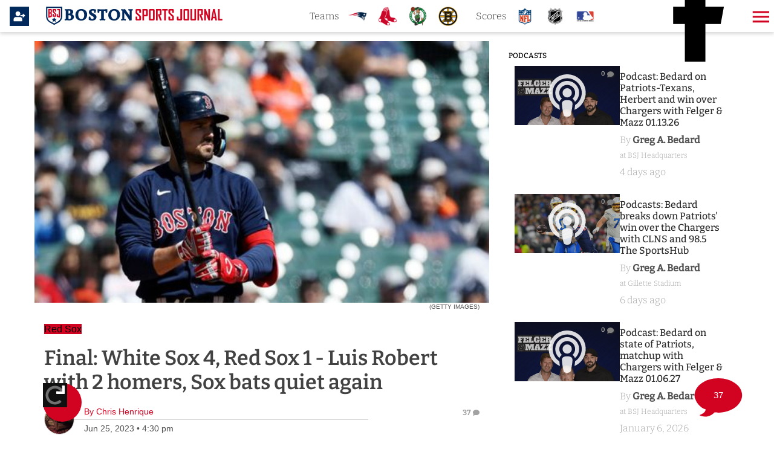

--- FILE ---
content_type: text/html; charset=utf-8
request_url: https://www.bostonsportsjournal.com/live/bsj-live-coverage-red-sox-40-38-at-white-sox-33-45-210-pm-bobby-dalbec-makes-his-first-start-with-the-sox-since-april-kutter-crawford-on-the-bump
body_size: 33504
content:
<!DOCTYPE html><html lang="en" id="app" class="!overflow-y-auto scrollbar-thin scrollbar-thumb-primary scrollbar-track-gray-300"><head><meta charSet="utf-8"/><meta name="viewport" content="width=device-width,initial-scale=1, maximum-scale=1.0, viewport-fit=cover"/><link rel="preload" as="image" href="/files/logos/logo_wide.svg"/><link rel="preload" as="image" href="/files/logos/teams/patriots.png"/><link rel="preload" as="image" href="/files/logos/teams/redsox.png"/><link rel="preload" as="image" href="/files/logos/teams/celtics.png"/><link rel="preload" as="image" href="/files/logos/teams/bruins.png"/><link rel="preload" as="image" href="/assets/img/league/nfl.png"/><link rel="preload" as="image" href="/assets/img/league/nhl.png"/><link rel="preload" as="image" href="/assets/img/league/mlb.png"/><link rel="preload" as="image" href="/assets/img/svg/refresh.svg"/><script async="" src="https://securepubads.g.doubleclick.net/tag/js/gpt.js"></script><script async="" src="https://www.googletagmanager.com/gtag/js?id=G-T7JZE6DJW0"></script><script async="" defer="" src="https://platform.twitter.com/widgets.js"></script><script async="" defer="" src="https://platform.instagram.com/en_US/embeds.js"></script><meta name="robots" content="index, follow, max-image-preview:large, max-snippet:-1, max-video-preview:-1"/><meta name="generator" content="Powered By BoomPress"/><title>BSJ Live Coverage: Red Sox (40-38) at White Sox (33-45), 2:10 p.m. - Bobby Dalbec makes his first start with the Sox since April, Kutter Crawford on the bump</title><meta name="description" content="The Red Sox will try and secure a series win on Sunday afternoon against the White Sox from Guaranteed Rate Field. After a rally in the top of the ninth inning on Saturday afternoon to tie the game, the Sox fell short after the White Sox walked it off with an Elvis Andrus base hit to right field to earn the win."/><meta property="article:publisher" content="https://facebook.com/BostonSportsJournal"/><meta property="article:author" content="https://facebook.com/BostonSportsJournal"/><meta property="article:section" content="Sports"/><meta property="article:published_time" content="2023-06-25T16:19:22.022Z"/><meta property="article:modified_time" content="2023-06-28T19:15:18.513Z"/><meta property="og:locale" content="en_us"/><meta property="og:title" content="BSJ Live Coverage: Red Sox (40-38) at White Sox (33-45), 2:10 p.m. - Bobby Dalbec makes his first start with the Sox since April, Kutter Crawford on the bump"/><meta property="og:description" content="The Red Sox will try and secure a series win on Sunday afternoon against the White Sox from Guaranteed Rate Field. After a rally in the top of the ninth inning on Saturday afternoon to tie the game, the Sox fell short after the White Sox walked it off with an Elvis Andrus base hit to right field to earn the win."/><meta property="og:site_name" content="Boston Sports Journal"/><meta property="og:type" content="article"/><meta property="og:image:width" content="1200"/><meta property="og:image:height" content="600"/><meta property="og:image" content="https://www.bostonsportsjournal.com/img/Red Sox/Duvall 3-544x306.jpg"/><meta property="og:image:secure_url" content="https://www.bostonsportsjournal.com/img/Red Sox/Duvall 3-544x306.jpg"/><meta property="og:url" content="https://www.bostonsportsjournal.com/2023/06/25/live/bsj-live-coverage-red-sox-40-38-at-white-sox-33-45-210-pm-bobby-dalbec-makes-his-first-start-with-the-sox-since-april-kutter-crawford-on-the-bump"/><meta property="og:updated_time" content="2023-06-28T19:15:18.513Z"/><meta name="twitter:card" content="summary_large_image"/><meta name="twitter:url" content="https://www.bostonsportsjournal.com/2023/06/25/live/bsj-live-coverage-red-sox-40-38-at-white-sox-33-45-210-pm-bobby-dalbec-makes-his-first-start-with-the-sox-since-april-kutter-crawford-on-the-bump"/><meta name="twitter:site" content="@BostonSportsBSJ"/><meta name="twitter:image" content="https://www.bostonsportsjournal.com/img/Red Sox/Duvall 3-544x306.jpg"/><meta name="twitter:title" content="BSJ Live Coverage: Red Sox (40-38) at White Sox (33-45), 2:10 p.m. - Bobby Dalbec makes his first start with the Sox since April, Kutter Crawford on the bump"/><meta name="twitter:description" content="The Red Sox will try and secure a series win on Sunday afternoon against the White Sox from Guaranteed Rate Field. After a rally in the top of the ninth inning on Saturday afternoon to tie the game, the Sox fell short after the White Sox walked it off with an Elvis Andrus base hit to right field to earn the win."/><meta name="twitter:label1" content="Written By"/><meta name="twitter:data1" content="Chris Henrique"/><meta name="twitter:label2" content="Est. reading time"/><meta name="twitter:data2" content="3 Minutes"/><link rel="canonical" href="https://www.bostonsportsjournal.com/2023/06/25/live/bsj-live-coverage-red-sox-40-38-at-white-sox-33-45-210-pm-bobby-dalbec-makes-his-first-start-with-the-sox-since-april-kutter-crawford-on-the-bump"/><link rel="icon" href="/site/favicon.ico" type="image/png"/><link rel="manifest" href="/site/manifest.webmanifest"/><link rel="alternate" href="/rss" type="application/rss+xml" title=""/><link rel="modulepreload" href="/assets/entry.client-DFPjDpWh.js"/><link rel="modulepreload" href="/assets/chunk-4WY6JWTD-pMGWnCYO.js"/><link rel="modulepreload" href="/assets/index-DAM05nxF.js"/><link rel="modulepreload" href="/assets/root-CCaXJy2N.js"/><link rel="modulepreload" href="/assets/index-DottCnjQ.js"/><link rel="modulepreload" href="/assets/general-utils-Beek3Aev.js"/><link rel="modulepreload" href="/assets/DocumentError-CYrl_Zok.js"/><link rel="modulepreload" href="/assets/DraftHelpers-CSv9XdDf.js"/><link rel="modulepreload" href="/assets/AdUnit-CxFlr3_W.js"/><link rel="modulepreload" href="/assets/general-jYzrd_ae.js"/><link rel="modulepreload" href="/assets/helper-DdrXqtSZ.js"/><link rel="modulepreload" href="/assets/AppChannelProvider-CzCD5KEE.js"/><link rel="modulepreload" href="/assets/AppSettingsProvider-CNwhw4W0.js"/><link rel="modulepreload" href="/assets/SpriteIcon-BXvjeXhq.js"/><link rel="modulepreload" href="/assets/login-BMk62O7D.js"/><link rel="modulepreload" href="/assets/device-utils-YGPENfuo.js"/><link rel="modulepreload" href="/assets/notifications-Bpa2MVe_.js"/><link rel="modulepreload" href="/assets/main-layout-CGac7yUZ.js"/><link rel="modulepreload" href="/assets/preload-helper-CLcXU_4U.js"/><link rel="modulepreload" href="/assets/FeedPage-SMfly6lC.js"/><link rel="modulepreload" href="/assets/dayjs.min-Mvtg3Dtp.js"/><link rel="modulepreload" href="/assets/CommentsPage-Ch9cTD4-.js"/><link rel="modulepreload" href="/assets/floating-ui.react-dom-CEyUFlnV.js"/><link rel="modulepreload" href="/assets/SectionHeader-CLuw7WSB.js"/><link rel="modulepreload" href="/assets/ArticleList-DLOKWagD.js"/><link rel="modulepreload" href="/assets/date-util-4qcJKq1r.js"/><link rel="modulepreload" href="/assets/relativeTime-FjSiWBur.js"/><link rel="modulepreload" href="/assets/constants-BiL_j2tY.js"/><link rel="modulepreload" href="/assets/various-CYIg2SQB.js"/><link rel="modulepreload" href="/assets/use-resolve-button-type-Bns0ihwB.js"/><link rel="modulepreload" href="/assets/keyboard-DCKO_CtJ.js"/><link rel="modulepreload" href="/assets/switch-DbusJkZK.js"/><link rel="modulepreload" href="/assets/description-DKhypySr.js"/><link rel="modulepreload" href="/assets/portal-Cr74GUOU.js"/><link rel="modulepreload" href="/assets/focus-management-CUQbTme-.js"/><link rel="modulepreload" href="/assets/compressor.esm-BndlrjPy.js"/><link rel="modulepreload" href="/assets/Spinner-D2ZOwDM0.js"/><link rel="modulepreload" href="/assets/index-C5qvNgmz.js"/><link rel="modulepreload" href="/assets/UserAvatar-BLGCLckM.js"/><link rel="modulepreload" href="/assets/ModalLink-CyNWL8Fu.js"/><link rel="modulepreload" href="/assets/CommentsProvider-HOKCgw6F.js"/><link rel="modulepreload" href="/assets/IndividualComment-DuKXN_rA.js"/><link rel="modulepreload" href="/assets/ConfirmModal-W2eSj0lp.js"/><link rel="modulepreload" href="/assets/clsx.m-CH7BE6MN.js"/><link rel="modulepreload" href="/assets/close-provider-B_FPS4NQ.js"/><link rel="modulepreload" href="/assets/use-is-mounted-MjdINWip.js"/><link rel="modulepreload" href="/assets/swiper-react-DOenDH3Z.js"/><link rel="modulepreload" href="/assets/FeaturedArticle-DPjD3ZiU.js"/><link rel="modulepreload" href="/assets/MetaSocialShare-Boiw6KSK.js"/><link rel="modulepreload" href="/assets/InfiniteScroll-Bsr2pnKG.js"/><link rel="modulepreload" href="/assets/react-utils-9rRTLK3r.js"/><link rel="modulepreload" href="/assets/Loader-BVfAEzxX.js"/><link rel="modulepreload" href="/assets/TeamNav-DSAegX5d.js"/><link rel="modulepreload" href="/assets/http-util-wvo-rMdf.js"/><link rel="modulepreload" href="/assets/meta-util-Bt8zInjo.js"/><link rel="modulepreload" href="/assets/SubscriptionPrompt-DMJ92RNA.js"/><link rel="modulepreload" href="/assets/team-utils-DLhg9T6L.js"/><link rel="modulepreload" href="/assets/class-names-C2Ow0nya.js"/><link rel="modulepreload" href="/assets/LazyLoader-DjRmZgqM.js"/><link rel="modulepreload" href="/assets/ArticlePage-40Wqu84z.js"/><link rel="modulepreload" href="/assets/content-helper-BE5TpLR0.js"/><link rel="modulepreload" href="/assets/SponsorLogo-Cd28sz3d.js"/><link rel="modulepreload" href="/assets/ScoutingReports-DosGyMNa.js"/><link rel="modulepreload" href="/assets/QuadArticleList-CqbPAW5m.js"/><link rel="modulepreload" href="/assets/index-JNh5Z4bt.js"/><link rel="modulepreload" href="/assets/live._slug-nWXLbjjq.js"/><script type="application/ld+json">{"@context":"https://schema.org","@graph":[{"@type":"NewsArticle","@id":"https://www.bostonsportsjournal.com/2023/06/25/live/bsj-live-coverage-red-sox-40-38-at-white-sox-33-45-210-pm-bobby-dalbec-makes-his-first-start-with-the-sox-since-april-kutter-crawford-on-the-bump#article","headline":"BSJ Live Coverage: Red Sox (40-38) at White Sox (33-45), 2:10 p.m. - Bobby Dalbec makes his first start with the Sox since April, Kutter Crawford on the bump","mainEntityOfPage":{"@type":"WebPage","@id":"https://www.bostonsportsjournal.com/2023/06/25/live/bsj-live-coverage-red-sox-40-38-at-white-sox-33-45-210-pm-bobby-dalbec-makes-his-first-start-with-the-sox-since-april-kutter-crawford-on-the-bump"},"publisher":{"@type":"Organization","@id":"https://www.bostonsportsjournal.com/#organization","name":"Boston Sports Journal","url":"https://www.bostonsportsjournal.com/","logo":{"@type":"ImageObject","@id":"https://www.bostonsportsjournal.com/#/schema/logo/image/","inLanguage":"en-US","url":"https://www.bostonsportsjournal.com/files/logos/logo_wide.svg","contentUrl":"https://www.bostonsportsjournal.com/files/logos/logo_wide.svg","caption":"Boston Sports Journal"},"image":{"@id":"https://www.bostonsportsjournal.com/#/schema/logo/image/"},"sameAs":["https://facebook.com/BostonSportsJournal","https://instagram.com/BostonSportsBSJ","https://twitter.com/BostonSportsBSJ"]},"image":{"@type":"ImageObject","@id":"https://www.bostonsportsjournal.com/2023/06/25/live/bsj-live-coverage-red-sox-40-38-at-white-sox-33-45-210-pm-bobby-dalbec-makes-his-first-start-with-the-sox-since-april-kutter-crawford-on-the-bump#primaryimage","inLanguage":"en-US","width":1600,"height":900,"caption":"Final: White Sox 4, Red Sox 1 - Luis Robert with 2 homers, Sox bats quiet again((Getty Images))","url":"https://www.bostonsportsjournal.com/img/Red%20Sox/Duvall 3-544x306.jpg","contentUrl":"https://www.bostonsportsjournal.com/img/Red%20Sox/Duvall 3-544x306.jpg"},"articleSection":"Red Sox","inLanguage":"en-US","description":"The Red Sox will try and secure a series win on Sunday afternoon against the White Sox from Guaranteed Rate Field. After a rally in the top of the ninth inning on Saturday afternoon to tie the game, the Sox fell short after the White Sox walked it off with an Elvis Andrus base hit to right field to earn the win.","datePublished":"2023-06-25T16:30:29.232Z","wordCount":754,"commentCount":"37","thumbnailUrl":"https://www.bostonsportsjournal.com/img/Red%20Sox/Duvall 3-544x306.jpg","author":{"@type":"Person","name":"Chris Henrique","url":"https://www.bostonsportsjournal.com/author/chris-henrique"}},{"@type":"Organization","@id":"https://www.bostonsportsjournal.com/#organization","name":"Boston Sports Journal","url":"https://www.bostonsportsjournal.com/","logo":{"@type":"ImageObject","@id":"https://www.bostonsportsjournal.com/#/schema/logo/image/","inLanguage":"en-US","url":"https://www.bostonsportsjournal.com/files/logos/logo_wide.svg","contentUrl":"https://www.bostonsportsjournal.com/files/logos/logo_wide.svg","caption":"Boston Sports Journal"},"image":{"@id":"https://www.bostonsportsjournal.com/#/schema/logo/image/"},"sameAs":["https://facebook.com/BostonSportsJournal","https://instagram.com/BostonSportsBSJ","https://twitter.com/BostonSportsBSJ"]},{"@type":"WebSite","@id":"https://www.bostonsportsjournal.com/#website","url":"https://www.bostonsportsjournal.com/","name":"Boston Sports Journal","publisher":{"@id":"https://www.bostonsportsjournal.com/#organization"},"potentialAction":[{"@type":"SearchAction","target":{"@type":"EntryPoint","urlTemplate":"https://www.bostonsportsjournal.com/search?phrase={search_term_string}"},"query-input":"required name=search_term_string"}],"inLanguage":"en-US","description":"Boston's fast-growing, fully-credentialed, flying-everywhere collection of professional journalists covering Patriots, Red Sox, Bruins, Celtics and more…"},{"@type":"WebPage","@id":"https://www.bostonsportsjournal.com/2023/06/25/live/bsj-live-coverage-red-sox-40-38-at-white-sox-33-45-210-pm-bobby-dalbec-makes-his-first-start-with-the-sox-since-april-kutter-crawford-on-the-bump#webpage","url":"https://www.bostonsportsjournal.com/2023/06/25/live/bsj-live-coverage-red-sox-40-38-at-white-sox-33-45-210-pm-bobby-dalbec-makes-his-first-start-with-the-sox-since-april-kutter-crawford-on-the-bump","name":"BSJ Live Coverage: Red Sox (40-38) at White Sox (33-45), 2:10 p.m. - Bobby Dalbec makes his first start with the Sox since April, Kutter Crawford on the bump","isPartOf":{"@id":"https://www.bostonsportsjournal.com/#website"},"about":{"@id":"https://www.bostonsportsjournal.com/#organization"},"primaryImageOfPage":{"@id":"https://www.bostonsportsjournal.com/2023/06/25/live/bsj-live-coverage-red-sox-40-38-at-white-sox-33-45-210-pm-bobby-dalbec-makes-his-first-start-with-the-sox-since-april-kutter-crawford-on-the-bump#primaryimage"},"breadcrumb":{"@id":"https://www.bostonsportsjournal.com/2023/06/25/live/bsj-live-coverage-red-sox-40-38-at-white-sox-33-45-210-pm-bobby-dalbec-makes-his-first-start-with-the-sox-since-april-kutter-crawford-on-the-bump#breadcrumb"},"inLanguage":"en-US","potentialAction":[{"@type":"ReadAction","target":["https://www.bostonsportsjournal.com/2023/06/25/live/bsj-live-coverage-red-sox-40-38-at-white-sox-33-45-210-pm-bobby-dalbec-makes-his-first-start-with-the-sox-since-april-kutter-crawford-on-the-bump"]}],"datePublished":"2023-06-25T16:30:29.232Z","description":"The Red Sox will try and secure a series win on Sunday afternoon against the White Sox from Guaranteed Rate Field. After a rally in the top of the ninth inning on Saturday afternoon to tie the game, the Sox fell short after the White Sox walked it off with an Elvis Andrus base hit to right field to earn the win."},{"@type":"ImageObject","@id":"https://www.bostonsportsjournal.com/2023/06/25/live/bsj-live-coverage-red-sox-40-38-at-white-sox-33-45-210-pm-bobby-dalbec-makes-his-first-start-with-the-sox-since-april-kutter-crawford-on-the-bump#primaryimage","inLanguage":"en-US","width":1600,"height":900,"caption":"Final: White Sox 4, Red Sox 1 - Luis Robert with 2 homers, Sox bats quiet again((Getty Images))","url":"https://www.bostonsportsjournal.com/img/Red%20Sox/Duvall 3-544x306.jpg","contentUrl":"https://www.bostonsportsjournal.com/img/Red%20Sox/Duvall 3-544x306.jpg"},{"@type":"Person","@id":"https://www.bostonsportsjournal.com/author/chris-henrique","name":"Chris Henrique","url":"https://www.bostonsportsjournal.com/author/chris-henrique","image":{"@type":"ImageObject","@id":"https://www.bostonsportsjournal.com/#/schema/person/image/","inLanguage":"en-US","url":"https://www.bostonsportsjournal.com/avatars/CHenrique.jpg","contentUrl":"https://www.bostonsportsjournal.com/author/chris-henrique","caption":"Chris Henrique"}},{"@type":"BreadcrumbList","@id":"https://www.bostonsportsjournal.com/2023/06/25/live/bsj-live-coverage-red-sox-40-38-at-white-sox-33-45-210-pm-bobby-dalbec-makes-his-first-start-with-the-sox-since-april-kutter-crawford-on-the-bump#breadcrumb","itemListElement":[{"@type":"ListItem","position":1,"name":"Home","item":"https://www.bostonsportsjournal.com/"},{"@type":"ListItem","position":2,"name":"BSJ Live Coverage: Red Sox (40-38) at White Sox (33-45), 2:10 p.m. - Bobby Dalbec makes his first start with the Sox since April, Kutter Crawford on the bump"}]}]}</script><style>.articleHero a .heroTitle h1 {
  color: #000 !important;
  font-weight: 500 !important;
}
.readMore {
  color: #000 !important;
  display: block !important;
  margin-left: 0 !important;
}
h3.sectionTitle {
  font-weight: 500 !important;
}
li.teamLogo {
  border: 0 !important;
}
.desktopLogo .logo {
  width: 400px !important;
}
.articleCopy,
.articleCopy p,
.articleHero a .featuredArticleExcerpt p {
  font-weight: 400 !important;
}
.location {
  color: #a2a2a2 !important;
}
.articleItem .tag,
.articleHero a .heroTag span,
.articleContent .articleMeta .articleTag span,
.tag,
.heroTag span {
  font-family: montserrat, sans-serif !important;
}
.feed-item ,topicTag {
font-weight: 400 !important;
 font-family: montserrat, sans-serif !important;
}
.teamSectionNav .teamNav .nav-item a {
  font-family: montserrat, sans-serif !important;
}
.btn,
.btn-primary {
  font-family: montserrat, sans-serif !important;
}
ul.compactStyle .byline,
ul.compactStyle .meta .location,
ul.compactStyle .meta h5.date {
  font-family: bitter, serif !important;
}
.table-header {
  background: #d20221 !important;
  color: #fff !important;
}
.isStaff {
  color: #fff !important;
}
.articleItem .meta h3,
ul.compactStyle li .meta h3 {
  font-weight: 500!important;
}
.standard-theme h6.modalTitle {
  font-weight: 300!important;
}
header .login-icon-fill {
  fill: var(--color-secondary)!important;
}

ul.compactStyle li .meta h4.byline,
ul.compactStyle li .meta h4.byline .location,
ul.compactStyle li .meta h5.date {
  color: #a2a2a2 !important;
  font-weight: 300 !important;
}

ul.compactStyle li .meta h4.byline .name {
  color: #535353 !important;
  font-weight: 700 !important;
}   

ul.compactStyle li .meta h3 {
  margin-top: 0;
}
.articleHero a .heroByLine,
.articleHero a .heroDate,
.articleItem .meta h5.date {
  color: #a2a2a2 !important;
  font-weight: 400 !important;
}
.standard-theme .footerNav .navItem {
  background: rgba(44, 44, 44, 0.8) !important;
}
.articleContent .articleMeta .articleTitle h1 {
  font-weight: 400!important;
}
.bg-red-600{
  background: red!important;
}
.bg-green-600{
  background: green!important;
}</style><link rel="stylesheet" href="/fonts/css/fonts-bitter.css"/><link rel="stylesheet" href="/assets/styles/standard/standard.css"/><link rel="stylesheet" href="/assets/root-jBvN5p6u.css"/><link rel="stylesheet" href="/assets/articles-tEcSlKf5.css"/><link rel="stylesheet" href="/assets/CommentsContainer-D42v9VnB.css"/><link rel="stylesheet" href="/assets/RelatedArticles-CmkgQpGa.css"/><link rel="stylesheet" href="https://cdn.jsdelivr.net/npm/swiper@10/swiper-bundle.min.css"/><link rel="stylesheet" href="/assets/ArticlePage-BclCY0Jp.css"/><script async=""></script><script async="" id="gam-init">
                console.log('gam init!')
                window.googletag = window.googletag || {cmd: []};
                </script><script async="" id="gtag-init">
                window.dataLayer = window.dataLayer || [];
                function gtag(){dataLayer.push(arguments);}
                gtag('js', new Date());
                //gtag('config', 'G-T7JZE6DJW0');
                //gtag('config', undefined);
              </script></head><body class="overflow-x-clip "><div style="--color-primary:#d20221;--color-primary-highlight:#d20221;--color-primary-light:#d20221;--color-primary-dark:#d20221;--color-primary-darkMode:#d20221;--color-primary-darkModeAccent:#d20221;--color-primary-darkModeHighlight:#d20221;--color-secondary:#01295B;--color-secondary-highlight:#01295B;--color-secondary-dark:#01295B;--color-tertiary:#000;--color-alert:#de3545;--color-caution:#ffd740;--color-complete:#008000;--font-primary:open sans, sans-serif;--font-support:bitter, serif;--font-accent:bitter, serif;--font-copy:open sans, sans-serif;--font-copy-sans:open sans, sans-serif;--font-copy-serif:bitter, serif;--headerBackground:hsla(0deg, 0%, 100%, 0.8)"><div class="main-wrapper bg-white"><div class="standard-theme"><div style="position:fixed;z-index:9999;top:16px;left:16px;right:16px;bottom:16px;pointer-events:none"></div><header id="navBarHeader" class="header-bg fixed-top animated slideInDown faster flex justify-between items-center headerFilter shadow-header"><nav class="navbar flex flex-row justify-between items-center mx-4 w-full"><ul class="flex flex-row items-center justify-start gap-x-6 mr-4"><li class="account h-10 w-10 flex items-center justify-start"><a class="flex items-center w-10 h-10" aria-label="Login" href="/live/bsj-live-coverage-red-sox-40-38-at-white-sox-33-45-210-pm-bobby-dalbec-makes-his-first-start-with-the-sox-since-april-kutter-crawford-on-the-bump?modal=login"><svg class="login-button-icon h-8 w-8" xmlns="http://www.w3.org/2000/svg" viewBox="0 0 300 300"><path d="M0 0h300v300H0z" class="login-icon-fill"></path><path d="M127.4 227.4H70c-7.2 0-8.4-1.2-8.4-8.5v-23.5c.2-19.6 15.5-34.6 35.1-34.6h62.4c19.4 0 34.6 14.7 35.1 34.1.2 8.3.1 16.6 0 25 0 5.8-1.7 7.4-7.5 7.4l-59.3.1zm.9-154.8c20.7.2 36.8 16.7 36.7 37.5-.1 20.1-17.2 36.9-37.2 36.6-20.6-.3-37.1-17-36.9-37.5 0-20.5 16.7-36.7 37.4-36.6zm72.6 74.2h-25.8c-1.8 0-3.7-.1-5.4-.6-3.9-1.1-5.7-4.1-5.2-8 .5-4.5 3.5-6.8 7.8-6.9 7.3-.2 14.7-.1 22-.1h6.7c0-5-.4-9.7.2-14.2.3-2.5 1.7-5.9 3.6-6.8 1.8-.8 5.6.3 7.4 1.9 8.1 7 15.8 14.3 23.5 21.7 4 3.8 3.9 6.8-.1 10.6-7.8 7.3-15.5 14.7-23.5 21.6-1.8 1.5-5.4 2.6-7.4 1.8-1.7-.6-3.2-4.1-3.4-6.4-.8-4.7-.4-9.5-.4-14.6z" fill="#fff"></path></svg></a></li></ul><div class="flex flex-row items-center justify-between gap-x-0 w-full md:max-w-6xl lg:mx-auto"><div class="desktopLogo"><a class="hidden lg:flex items-center w-auto h-full logo" href="/" data-discover="true"><img alt="Logo" class="lightModeFile" src="/files/logos/logo_wide.svg"/></a></div><ul class="teams hidden lg:flex flex-row items-center ml-10 mr-2"><li><h6 class="modalTitle">Teams</h6></li><li class="teamLogo"><a class="flex items-center w-full h-full" href="/team/patriots" data-discover="true"><img alt="Patriots" title="Patriots" src="/files/logos/teams/patriots.png"/></a></li><li class="teamLogo"><a class="flex items-center w-full h-full" href="/team/redsox" data-discover="true"><img alt="Red Sox" title="Red Sox" src="/files/logos/teams/redsox.png"/></a></li><li class="teamLogo"><a class="flex items-center w-full h-full" href="/team/celtics" data-discover="true"><img alt="Celtics" title="Celtics" src="/files/logos/teams/celtics.png"/></a></li><li class="teamLogo"><a class="flex items-center w-full h-full" href="/team/bruins" data-discover="true"><img alt="Bruins" title="Bruins" src="/files/logos/teams/bruins.png"/></a></li></ul><ul class="scores hidden xl:flex items-center mx-2"><li><h6 class="modalTitle">Scores</h6></li><li class="teamLogo"><a class="flex items-center w-full h-full" href="/league/NFL/scores" data-discover="true"><img alt="NFL" title="NFL" src="/assets/img/league/nfl.png"/></a></li><li class="teamLogo"><a class="flex items-center w-full h-full" href="/league/NHL/scores" data-discover="true"><img alt="NHL" title="NHL" src="/assets/img/league/nhl.png"/></a></li><li class="teamLogo"><a class="flex items-center w-full h-full" href="/league/MLB/scores" data-discover="true"><img alt="MLB" title="MLB" src="/assets/img/league/mlb.png"/></a></li></ul><ul class="social-links hidden lg:flex justify-end w-fit gap-x-3 mr-4 ml-auto"><li class="social-link"><a href="https://facebook.com/BostonSportsJournal" target="_blank"><svg aria-label="facebook" role="img" class="social-icon"><title>facebook</title><use href="/assets/img/sprite_v1_30.svg#facebook"></use></svg></a></li><li class="social-link"><a href="https://instagram.com/BostonSportsBSJ" target="_blank"><svg aria-label="instagram" role="img" class="social-icon"><title>instagram</title><use href="/assets/img/sprite_v1_30.svg#instagram"></use></svg></a></li><li class="social-link"><a href="https://twitter.com/BostonSportsBSJ" target="_blank"><svg aria-label="x-twitter" role="img" class="social-icon"><title>x-twitter</title><use href="/assets/img/sprite_v1_30.svg#x-twitter"></use></svg></a></li></ul><a class="mobileLogo absolute inset-x-0 flex justify-center items-center lg:hidden max-w-[150px] mx-auto" href="/" data-discover="true"><img alt="Logo" class="lightModeFile" src="/files/logos/logo_wide.svg"/></a></div><div class="ml-1.5 md:ml-4 flex"><div role="button" aria-label="toggle menu"><a id="sidebarCollapse" class="menu menuButton"><svg aria-label="menu" role="img" class="fill-primary h-8 w-8 mb-1"><title>menu</title><use href="/assets/img/sprite_v1_30.svg#menu"></use></svg></a></div></div></nav></header><span hidden="" style="position:fixed;top:1px;left:1px;width:1px;height:0;padding:0;margin:-1px;overflow:hidden;clip:rect(0, 0, 0, 0);white-space:nowrap;border-width:0;display:none"></span><div class="flex flex-col min-h-screen"><div class="flex-grow"><div class="articleContent"><div id="mainContentCustomerLayout" class="w-full lg:max-w-6xl lg:mx-auto"><main class="notchLayout "><div class="w-full lg:max-w-7xl lg:mx-auto"><div class="flex flex-wrap"><div class="w-full lg:w-2/3 lg:pr-4"><section class="container-fluid articleImg"><div class="row no-gutters"><div class="articleImgSrc"><picture><source srcSet="/img/Red Sox/Duvall%203-15x15.webp 15w, /img/Red Sox/Duvall%203-320x180.webp 320w, /img/Red Sox/Duvall%203-544x306.webp 544w, /img/Red Sox/Duvall%203-1600x900.webp 1600w" sizes="(max-width: 428px) 428px, (max-width: 800px) 800px, (max-width: 1280px) 544px, (max-width: 1920px) 1000px, 1600px" type="image/webp"/><source srcSet="/img/Red Sox/Duvall%203-15x15.jpg 15w, /img/Red Sox/Duvall%203-320x180.jpg 320w, /img/Red Sox/Duvall%203-544x306.jpg 544w, /img/Red Sox/Duvall%203-1600x900.jpg 1600w" sizes="(max-width: 428px) 428px, (max-width: 800px) 800px, (max-width: 1280px) 544px, (max-width: 1920px) 1000px, 1600px" type="image/jpeg"/><img src="/img/Red Sox/Duvall 3-544x306.jpg" alt="Final: White Sox 4, Red Sox 1 - Luis Robert with 2 homers, Sox bats quiet again taken at BSJ Headquarters (Red Sox)" loading="lazy"/></picture></div></div></section><section class="container articleImg"><div class="row"><div class="col"><p class="photoCredit">(Getty Images)</p></div></div><div class="row"><div class="col"><p class="photoCaption"></p></div></div></section><div class="articleMeta px-4"><div class=""><div class="py-2 flex items-center"><div class="articleTag"><span>Red Sox</span></div></div><div class="articleTitle py-2"><h1>Final: White Sox 4, Red Sox 1 - Luis Robert with 2 homers, Sox bats quiet again</h1></div><div class="metaRow singleAuthor pb-3 flex flex-row justify-between w-full"><div class="flex items-center"><div class="flex flex-row "><div class="articleAvatar" style="background:url(/avatars/CHenrique.jpg)"><a aria-label="Chris Henrique Author page" href="/author/chris-henrique" data-discover="true"></a></div><div class="px-4"><div class="articleByLine articleAuthor"><a aria-label="Chris Henrique Author page" href="/author/chris-henrique" data-discover="true"><span class="name">By <!-- -->Chris Henrique</span></a></div><div class="articleDate"><p>Jun 25, 2023<!-- --> • <!-- -->12:30 pm</p></div></div></div></div><div class="items-center hidden lg:flex "><a class="btn-round-primary mr-4 cursor-pointer" id="fbButton"><svg aria-label="Share via facebook" role="img" class="fill-white h-4 w-4"><title>Share via facebook</title><use href="/assets/img/sprite_v1_30.svg#facebook"></use></svg></a><a class="btn-round-primary mr-4 cursor-pointer" id="twitterButton"><svg aria-label="Share via Twitter" role="img" class="fill-white h-4 w-4"><title>Share via Twitter</title><use href="/assets/img/sprite_v1_30.svg#twitter"></use></svg></a><a class="btn-round-primary cursor-pointer " id="emailButton"><svg aria-label="Share via email" role="img" class="fill-white h-4 w-4"><title>Share via email</title><use href="/assets/img/sprite_v1_30.svg#email"></use></svg></a></div><div class="counter w-1/6"><div class="articleComments"><a href="/live/bsj-live-coverage-red-sox-40-38-at-white-sox-33-45-210-pm-bobby-dalbec-makes-his-first-start-with-the-sox-since-april-kutter-crawford-on-the-bump/comments" data-discover="true"><div class="comments-count"><span class="pr-1">37</span><svg aria-label="comment-bubble" role="img" class="h-[11px] w-[11px]"><title>comment-bubble</title><use href="/assets/img/sprite_v1_30.svg#comment-bubble"></use></svg></div></a></div></div></div></div></div><section id="containerArticleCopy" class="container articleCopy "><div class="row "><div class="col"><div><p id="isPasted"><strong>WHO:</strong> Red Sox (40-39) at White Sox (34-45)<br><strong>WHEN:</strong> 2:10 p.m.&nbsp;<br><strong>WHERE:</strong> Guaranteed Rate Field, Chicago.<br><strong>SERIES TO DATE:</strong> White Sox win series, 2-1.&nbsp;<br><strong>STARTING PITCHERS:&nbsp;</strong>Monday: RHP Kutter Crawford (2-3, 3.74 ERA) vs. LHP Tanner Banks (0-2, 4.70 ERA)<br><strong>TV/RADIO:</strong> NESN, WEEI-FM 93.7</p></div><div class="adUnitWrapper"><div id="ad-article-inline-1" data-category="red-sox" data-order="1"></div></div><div><p><a href="https://www.bostonsportsjournal.com/team/redsox/scores/boston-red-sox-at-chicago-white-sox-2023-06-25"><strong>LIVE BOX</strong></a></p></div><div class="adUnitWrapper"><div id="ad-article-inline-1" data-category="red-sox" data-order="2"></div></div><div><p><strong>LINEUP</strong></p></div><div><p><strong>RED SOX</strong></p></div><div><p>1. Rob Refsnyder RF<br>2. Justin Turner DH<br>3. Rafael Devers 3B<br>4. Adam Duvall CF<br>5. Masataka Yoshida LF<br>6. Bobby Dalbec 1B<br>7. Christian Arroyo 2B<br>8. Kiké Hernández SS<br>9. Caleb Hamilton C</p></div><div><p>SP Kutter Crawford</p></div><div><p><strong>WHITE SOX</strong></p></div><div><p>1. Andrew Benintendi LF<br>2. Andrew Vaughn 1B<br>3. Luis Robert Jr. CF<br>4. Eloy Jiménez DH<br>5. Yasmani Grandal C<br>6. Jake Burger 3B<br>7. Gavin Sheets RF<br>8. Elvis Andrus SS<br>9. Zach Remillard 2B</p></div><div><p>SP Tanner Banks</p></div><div><p><strong>WHAT’S UP</strong></p></div><div class="adUnitWrapper"><div id="ad-article-inline-2" data-category="red-sox" data-order="3"></div></div><div><p>The Red Sox will try and secure a series win on Sunday afternoon against the White Sox from Guaranteed Rate Field. After a rally in the top of the ninth inning on Saturday afternoon to tie the game, the Sox fell short after the White Sox walked it off with an <strong>Elvis Andrus</strong> base hit to right field to earn the win.</p></div><div><p><strong>Bobby Dalbec</strong> returns to the Sox lineup for the first time since April 13. The 27-year-old has torn up Triple-A the last couple of months, but an injury to <strong>Pablo Reyes</strong> is the ultimate reason why Dalbec is back in the bigs.&nbsp;</p></div><div><p><strong>Jarren Duran</strong> stole three bases on Saturday which tied the most base thefts by a Sox player in the last 10 years. The last player to do that was <strong>Mookie Betts</strong> back on May 17, 2018 against the Orioles. Duran now has 14 stolen bases this season.&nbsp;</p></div><div><blockquote class="twitter-tweet"><p dir="ltr" lang="en">Jarren Duran's three stolen bases today were a career high.<br><br>He's 14 of 15 on the season.</p>— Pete Abraham (@PeteAbe) <a href="https://twitter.com/PeteAbe/status/1672757932176310273?ref_src=twsrc%5Etfw">June 25, 2023</a></blockquote></div><div><p><strong>Caleb Hamilton</strong> will make his first start with the Red Sox. The 28-year-old entered Saturday afternoon’s game after <strong>Rob Refsnyder</strong> pinch hit for <strong>Connor Wong</strong>. Hamilton has been with the WooSox al season, and is known for being an exceptional defensive catcher.&nbsp;</p></div><div><p><strong>Kutter Crawford</strong> is back on the mound for the rubber match. The righty is coming off one of his best starts of the season, where he tossed five shutout innings against the Twins last week. He will look to build off that outing, he owns a 5.63 ERA and a 1.54 WHIP in his last four starts.&nbsp;</p></div><div><p>Crawford will make his first career start against the White Sox.&nbsp;</p></div><div><p>The Sox will face White Sox lefty T<strong>anner Banks</strong> this afternoon, which will be the first southpaw they’ve seen in in over a week and half. Boston has faced nine consecutive righties but they’ll go on a run of facing lefties moving forward (three of the next four games).&nbsp;</p></div><div class="adUnitWrapper"><div id="ad-article-inline-3" data-category="red-sox" data-order="4"></div></div><div><p><strong>PRE-GAME NOTES</strong></p></div><div><p><strong>James Paxton</strong> left Saturday’s start after 63 pitches with right knee soreness. The Sox aren’t worried about his current knee issue and expect the lefty to make his next start.&nbsp;</p></div><div><p>Paxton told WEEI’s Rob Bradford that he’s dealt with his knee issue/soreness in the past.&nbsp;</p></div><div><p>“He was sore, so we were thinking ahead,” <strong>Alex Cora</strong> said. “Took him out of the game, and he should be OK.” </p></div></div></div><div class="row py-3 desktopOnly text-center"><div class="col text-center"><a class="btn btn-primary" href="/live/bsj-live-coverage-red-sox-40-38-at-white-sox-33-45-210-pm-bobby-dalbec-makes-his-first-start-with-the-sox-since-april-kutter-crawford-on-the-bump/comments" data-discover="true">Show Comments</a></div></div></section><section class="mx-8"><div style="position:relative;width:100%;height:100vh;min-height:400px" data-virtuoso-scroller="true"><div style="width:100%;height:100%;position:absolute;top:0" data-viewport-type="window"><div style="box-sizing:border-box;margin-top:0;padding-top:0;padding-bottom:0" data-testid="virtuoso-item-list"></div></div></div></section><div class="btn btn-refresh refreshFeed bg-primary rounded-full w-16 h-16"><button type="button" class="invert h-10 m-0 w-10 refresh " aria-label="Refresh Live Feed"><img src="/assets/img/svg/refresh.svg" aria-hidden="true"/></button></div></div><div class="w-full lg:w-1/3 lg:pl-4"><!--$?--><template id="B:0"></template><div class="sidebar-loading">Loading sidebar...</div><!--/$--></div></div></div><div class="nativeBuffer"></div></main></div><div class="commentSlide"><a href="/live/bsj-live-coverage-red-sox-40-38-at-white-sox-33-45-210-pm-bobby-dalbec-makes-his-first-start-with-the-sox-since-april-kutter-crawford-on-the-bump/comments" data-discover="true"><div class="comment-count">37</div><svg aria-label="Show comments for this article" role="img" class="h-20 w-20 fill-primary commentSlideIcon"><title>Show comments for this article</title><use href="/assets/img/sprite_v1_30.svg#comment-bubble-sharp"></use></svg></a></div></div></div></div></div><footer><button id="pmLink" style="visibility:hidden">Privacy Manager</button><div class=" bg-white"><div class="mx-auto text-center"><div class="adUnitWrapper"><div id="ad-footer"></div></div></div><hr/><div><p class="text-center">© <!-- -->2026 Boston Sports Journal</p></div></div></footer></div></div><script>((storageKey2, restoreKey) => {
    if (!window.history.state || !window.history.state.key) {
      let key = Math.random().toString(32).slice(2);
      window.history.replaceState({ key }, "");
    }
    try {
      let positions = JSON.parse(sessionStorage.getItem(storageKey2) || "{}");
      let storedY = positions[restoreKey || window.history.state.key];
      if (typeof storedY === "number") {
        window.scrollTo(0, storedY);
      }
    } catch (error) {
      console.error(error);
      sessionStorage.removeItem(storageKey2);
    }
  })("react-router-scroll-positions", null)</script><script>window.__reactRouterContext = {"basename":"/","future":{"v8_middleware":false,"unstable_optimizeDeps":false,"unstable_splitRouteModules":false,"unstable_subResourceIntegrity":false,"unstable_viteEnvironmentApi":false},"routeDiscovery":{"mode":"lazy","manifestPath":"/__manifest"},"ssr":true,"isSpaMode":false};window.__reactRouterContext.stream = new ReadableStream({start(controller){window.__reactRouterContext.streamController = controller;}}).pipeThrough(new TextEncoderStream());</script><script type="module" async="">;
import * as route0 from "/assets/root-CCaXJy2N.js";
import * as route1 from "/assets/live._slug-nWXLbjjq.js";
  window.__reactRouterManifest = {
  "entry": {
    "module": "/assets/entry.client-DFPjDpWh.js",
    "imports": [
      "/assets/chunk-4WY6JWTD-pMGWnCYO.js",
      "/assets/index-DAM05nxF.js"
    ],
    "css": []
  },
  "routes": {
    "root": {
      "id": "root",
      "path": "",
      "hasAction": true,
      "hasLoader": true,
      "hasClientAction": false,
      "hasClientLoader": false,
      "hasClientMiddleware": false,
      "hasErrorBoundary": true,
      "module": "/assets/root-CCaXJy2N.js",
      "imports": [
        "/assets/chunk-4WY6JWTD-pMGWnCYO.js",
        "/assets/index-DAM05nxF.js",
        "/assets/index-DottCnjQ.js",
        "/assets/general-utils-Beek3Aev.js",
        "/assets/DocumentError-CYrl_Zok.js",
        "/assets/DraftHelpers-CSv9XdDf.js",
        "/assets/AdUnit-CxFlr3_W.js",
        "/assets/general-jYzrd_ae.js",
        "/assets/helper-DdrXqtSZ.js",
        "/assets/AppChannelProvider-CzCD5KEE.js",
        "/assets/AppSettingsProvider-CNwhw4W0.js",
        "/assets/SpriteIcon-BXvjeXhq.js",
        "/assets/login-BMk62O7D.js",
        "/assets/device-utils-YGPENfuo.js",
        "/assets/notifications-Bpa2MVe_.js",
        "/assets/main-layout-CGac7yUZ.js",
        "/assets/preload-helper-CLcXU_4U.js",
        "/assets/FeedPage-SMfly6lC.js",
        "/assets/dayjs.min-Mvtg3Dtp.js",
        "/assets/CommentsPage-Ch9cTD4-.js",
        "/assets/floating-ui.react-dom-CEyUFlnV.js",
        "/assets/SectionHeader-CLuw7WSB.js",
        "/assets/ArticleList-DLOKWagD.js",
        "/assets/date-util-4qcJKq1r.js",
        "/assets/relativeTime-FjSiWBur.js",
        "/assets/constants-BiL_j2tY.js",
        "/assets/various-CYIg2SQB.js",
        "/assets/use-resolve-button-type-Bns0ihwB.js",
        "/assets/keyboard-DCKO_CtJ.js",
        "/assets/switch-DbusJkZK.js",
        "/assets/description-DKhypySr.js",
        "/assets/portal-Cr74GUOU.js",
        "/assets/focus-management-CUQbTme-.js",
        "/assets/compressor.esm-BndlrjPy.js",
        "/assets/Spinner-D2ZOwDM0.js",
        "/assets/index-C5qvNgmz.js",
        "/assets/UserAvatar-BLGCLckM.js",
        "/assets/ModalLink-CyNWL8Fu.js",
        "/assets/CommentsProvider-HOKCgw6F.js",
        "/assets/IndividualComment-DuKXN_rA.js",
        "/assets/ConfirmModal-W2eSj0lp.js",
        "/assets/clsx.m-CH7BE6MN.js",
        "/assets/close-provider-B_FPS4NQ.js",
        "/assets/use-is-mounted-MjdINWip.js",
        "/assets/swiper-react-DOenDH3Z.js",
        "/assets/FeaturedArticle-DPjD3ZiU.js",
        "/assets/MetaSocialShare-Boiw6KSK.js",
        "/assets/InfiniteScroll-Bsr2pnKG.js",
        "/assets/react-utils-9rRTLK3r.js",
        "/assets/Loader-BVfAEzxX.js",
        "/assets/TeamNav-DSAegX5d.js",
        "/assets/http-util-wvo-rMdf.js",
        "/assets/meta-util-Bt8zInjo.js",
        "/assets/SubscriptionPrompt-DMJ92RNA.js",
        "/assets/team-utils-DLhg9T6L.js",
        "/assets/class-names-C2Ow0nya.js",
        "/assets/LazyLoader-DjRmZgqM.js",
        "/assets/ArticlePage-40Wqu84z.js",
        "/assets/content-helper-BE5TpLR0.js",
        "/assets/SponsorLogo-Cd28sz3d.js",
        "/assets/ScoutingReports-DosGyMNa.js",
        "/assets/QuadArticleList-CqbPAW5m.js",
        "/assets/index-JNh5Z4bt.js"
      ],
      "css": [
        "/assets/root-jBvN5p6u.css"
      ]
    },
    "routes/live.$slug": {
      "id": "routes/live.$slug",
      "parentId": "root",
      "path": "live/:slug",
      "hasAction": true,
      "hasLoader": true,
      "hasClientAction": false,
      "hasClientLoader": false,
      "hasClientMiddleware": false,
      "hasErrorBoundary": false,
      "module": "/assets/live._slug-nWXLbjjq.js",
      "imports": [
        "/assets/chunk-4WY6JWTD-pMGWnCYO.js",
        "/assets/ArticlePage-40Wqu84z.js",
        "/assets/various-CYIg2SQB.js",
        "/assets/InfiniteScroll-Bsr2pnKG.js",
        "/assets/main-layout-CGac7yUZ.js",
        "/assets/AppSettingsProvider-CNwhw4W0.js",
        "/assets/date-util-4qcJKq1r.js",
        "/assets/general-utils-Beek3Aev.js",
        "/assets/meta-util-Bt8zInjo.js",
        "/assets/CommentsProvider-HOKCgw6F.js",
        "/assets/floating-ui.react-dom-CEyUFlnV.js",
        "/assets/general-jYzrd_ae.js",
        "/assets/ArticleList-DLOKWagD.js",
        "/assets/SpriteIcon-BXvjeXhq.js",
        "/assets/content-helper-BE5TpLR0.js",
        "/assets/SubscriptionPrompt-DMJ92RNA.js",
        "/assets/http-util-wvo-rMdf.js",
        "/assets/LazyLoader-DjRmZgqM.js",
        "/assets/Loader-BVfAEzxX.js",
        "/assets/SectionHeader-CLuw7WSB.js",
        "/assets/MetaSocialShare-Boiw6KSK.js",
        "/assets/index-DottCnjQ.js",
        "/assets/swiper-react-DOenDH3Z.js",
        "/assets/AdUnit-CxFlr3_W.js",
        "/assets/use-resolve-button-type-Bns0ihwB.js",
        "/assets/keyboard-DCKO_CtJ.js",
        "/assets/index-DAM05nxF.js",
        "/assets/switch-DbusJkZK.js",
        "/assets/description-DKhypySr.js",
        "/assets/portal-Cr74GUOU.js",
        "/assets/focus-management-CUQbTme-.js",
        "/assets/preload-helper-CLcXU_4U.js",
        "/assets/compressor.esm-BndlrjPy.js",
        "/assets/Spinner-D2ZOwDM0.js",
        "/assets/index-C5qvNgmz.js",
        "/assets/UserAvatar-BLGCLckM.js",
        "/assets/react-utils-9rRTLK3r.js",
        "/assets/dayjs.min-Mvtg3Dtp.js",
        "/assets/relativeTime-FjSiWBur.js",
        "/assets/constants-BiL_j2tY.js",
        "/assets/ModalLink-CyNWL8Fu.js"
      ],
      "css": [
        "/assets/articles-tEcSlKf5.css"
      ]
    },
    "routes/_homeLayout": {
      "id": "routes/_homeLayout",
      "parentId": "root",
      "hasAction": false,
      "hasLoader": true,
      "hasClientAction": false,
      "hasClientLoader": false,
      "hasClientMiddleware": false,
      "hasErrorBoundary": false,
      "module": "/assets/_homeLayout-DxFCAv4V.js",
      "imports": [
        "/assets/chunk-4WY6JWTD-pMGWnCYO.js",
        "/assets/helper-DdrXqtSZ.js",
        "/assets/meta-util-Bt8zInjo.js",
        "/assets/AppSettingsProvider-CNwhw4W0.js",
        "/assets/main-layout-CGac7yUZ.js",
        "/assets/preload-helper-CLcXU_4U.js",
        "/assets/AdUnit-CxFlr3_W.js",
        "/assets/index-DottCnjQ.js",
        "/assets/general-utils-Beek3Aev.js",
        "/assets/FeedPage-SMfly6lC.js",
        "/assets/dayjs.min-Mvtg3Dtp.js",
        "/assets/CommentsPage-Ch9cTD4-.js",
        "/assets/floating-ui.react-dom-CEyUFlnV.js",
        "/assets/index-DAM05nxF.js",
        "/assets/SpriteIcon-BXvjeXhq.js",
        "/assets/general-jYzrd_ae.js",
        "/assets/AppChannelProvider-CzCD5KEE.js",
        "/assets/date-util-4qcJKq1r.js",
        "/assets/relativeTime-FjSiWBur.js",
        "/assets/react-utils-9rRTLK3r.js",
        "/assets/UserAvatar-BLGCLckM.js",
        "/assets/notifications-Bpa2MVe_.js",
        "/assets/index-JNh5Z4bt.js",
        "/assets/constants-BiL_j2tY.js",
        "/assets/Loader-BVfAEzxX.js",
        "/assets/SectionHeader-CLuw7WSB.js",
        "/assets/ArticleList-DLOKWagD.js",
        "/assets/various-CYIg2SQB.js",
        "/assets/use-resolve-button-type-Bns0ihwB.js",
        "/assets/keyboard-DCKO_CtJ.js",
        "/assets/switch-DbusJkZK.js",
        "/assets/description-DKhypySr.js",
        "/assets/portal-Cr74GUOU.js",
        "/assets/focus-management-CUQbTme-.js",
        "/assets/compressor.esm-BndlrjPy.js",
        "/assets/Spinner-D2ZOwDM0.js",
        "/assets/index-C5qvNgmz.js",
        "/assets/ModalLink-CyNWL8Fu.js",
        "/assets/CommentsProvider-HOKCgw6F.js",
        "/assets/IndividualComment-DuKXN_rA.js",
        "/assets/ConfirmModal-W2eSj0lp.js",
        "/assets/clsx.m-CH7BE6MN.js",
        "/assets/close-provider-B_FPS4NQ.js",
        "/assets/use-is-mounted-MjdINWip.js",
        "/assets/swiper-react-DOenDH3Z.js",
        "/assets/FeaturedArticle-DPjD3ZiU.js",
        "/assets/MetaSocialShare-Boiw6KSK.js",
        "/assets/InfiniteScroll-Bsr2pnKG.js",
        "/assets/TeamNav-DSAegX5d.js",
        "/assets/http-util-wvo-rMdf.js",
        "/assets/SubscriptionPrompt-DMJ92RNA.js",
        "/assets/team-utils-DLhg9T6L.js",
        "/assets/class-names-C2Ow0nya.js",
        "/assets/LazyLoader-DjRmZgqM.js",
        "/assets/ArticlePage-40Wqu84z.js",
        "/assets/content-helper-BE5TpLR0.js",
        "/assets/SponsorLogo-Cd28sz3d.js",
        "/assets/DraftHelpers-CSv9XdDf.js",
        "/assets/ScoutingReports-DosGyMNa.js",
        "/assets/QuadArticleList-CqbPAW5m.js"
      ],
      "css": []
    },
    "routes/_homeLayout._index": {
      "id": "routes/_homeLayout._index",
      "parentId": "routes/_homeLayout",
      "index": true,
      "hasAction": false,
      "hasLoader": false,
      "hasClientAction": false,
      "hasClientLoader": false,
      "hasClientMiddleware": false,
      "hasErrorBoundary": false,
      "module": "/assets/_homeLayout._index-OrOAKv4H.js",
      "imports": [
        "/assets/chunk-4WY6JWTD-pMGWnCYO.js",
        "/assets/ArticleListContainer-DvVkJGf-.js",
        "/assets/general-utils-Beek3Aev.js",
        "/assets/AppSettingsProvider-CNwhw4W0.js",
        "/assets/ArticleList-DLOKWagD.js",
        "/assets/date-util-4qcJKq1r.js",
        "/assets/dayjs.min-Mvtg3Dtp.js",
        "/assets/relativeTime-FjSiWBur.js",
        "/assets/general-jYzrd_ae.js",
        "/assets/SpriteIcon-BXvjeXhq.js",
        "/assets/QuadArticleList-CqbPAW5m.js",
        "/assets/SectionHeader-CLuw7WSB.js",
        "/assets/AdUnit-CxFlr3_W.js",
        "/assets/index-DottCnjQ.js",
        "/assets/http-util-wvo-rMdf.js",
        "/assets/LazyLoader-DjRmZgqM.js",
        "/assets/Loader-BVfAEzxX.js"
      ],
      "css": []
    },
    "routes/$slug": {
      "id": "routes/$slug",
      "parentId": "root",
      "path": ":slug",
      "hasAction": false,
      "hasLoader": true,
      "hasClientAction": false,
      "hasClientLoader": false,
      "hasClientMiddleware": false,
      "hasErrorBoundary": false,
      "module": "/assets/_slug-l0sNRNKZ.js",
      "imports": [],
      "css": []
    }
  },
  "url": "/assets/manifest-eef0de7a.js",
  "version": "eef0de7a"
};
  window.__reactRouterRouteModules = {"root":route0,"routes/live.$slug":route1};

import("/assets/entry.client-DFPjDpWh.js");</script><!--$--><script>window.__reactRouterContext.streamController.enqueue("[{\"_1\":2,\"_2031\":-5,\"_2032\":-5},\"loaderData\",{\"_3\":4,\"_989\":990},\"root\",{\"_5\":6,\"_77\":76,\"_981\":982,\"_986\":-5,\"_987\":8,\"_988\":76},\"settings\",{\"_7\":8,\"_9\":10,\"_155\":156,\"_157\":158,\"_159\":160,\"_162\":163,\"_340\":341,\"_405\":406,\"_411\":438,\"_439\":440,\"_491\":492,\"_497\":498,\"_907\":908,\"_911\":938,\"_949\":950,\"_446\":951,\"_970\":971,\"_974\":431,\"_975\":976,\"_977\":76,\"_978\":18,\"_979\":980},\"name\",\"bsj\",\"ads\",{\"_11\":12,\"_22\":23,\"_24\":25,\"_150\":151,\"_152\":76,\"_153\":154},\"adFrameworks\",[13,19],{\"_7\":14,\"_15\":16},\"internal\",\"data\",{\"_17\":18},\"publisher\",\"\",{\"_7\":20,\"_15\":21},\"googleadmanager\",{\"_17\":18},\"headerScripts\",[],\"adBlocks\",[26,52,57,64,72,86,90,94,98,102,106,110,114,118,122,126,130,134,139,143,146],{\"_27\":28,\"_29\":30,\"_31\":30,\"_32\":33,\"_34\":18,\"_35\":20,\"_36\":37,\"_38\":39,\"_40\":18,\"_41\":18,\"_42\":43,\"_48\":49,\"_50\":51},\"type\",\"ad-article-inline\",\"id\",\"ad-article-inline-1\",\"label\",\"code\",\"/22263941491/InArticle\",\"codeBlock\",\"provider\",\"insertPosition\",\"after_paragraph\",\"insertAt\",\"2\",\"containerIds\",\"minWordCount\",\"extras\",{\"_44\":18,\"_45\":18,\"_46\":18,\"_47\":18},\"taboola_mode\",\"taboola_container\",\"taboola_placement\",\"taboola_target_type\",\"sizesOverride\",\"[[728, 90]]\",\"isDesktop\",true,{\"_27\":28,\"_29\":53,\"_31\":53,\"_32\":33,\"_34\":18,\"_35\":20,\"_36\":37,\"_38\":54,\"_40\":18,\"_41\":18,\"_42\":55,\"_48\":56},\"ad-article-inline-3\",\"18\",{\"_44\":18,\"_45\":18,\"_46\":18,\"_47\":18},\"[[728, 90],[320, 50]]\",{\"_27\":58,\"_29\":59,\"_31\":59,\"_32\":60,\"_34\":18,\"_35\":20,\"_36\":18,\"_38\":61,\"_40\":18,\"_41\":18,\"_42\":62,\"_48\":63},\"ad-articlelist\",\"ad-articlelist-3\",\"/22263941491/ArticleList\",\"3\",{\"_44\":18,\"_45\":18,\"_46\":18,\"_47\":18},\"[[728, 90], [320, 50]]\",{\"_27\":65,\"_29\":66,\"_31\":66,\"_32\":67,\"_34\":18,\"_35\":20,\"_36\":18,\"_38\":68,\"_40\":18,\"_41\":18,\"_42\":69,\"_70\":18,\"_48\":71},\"ad-sidebar\",\"ad-sidebar-4\",\"/22263941491/Sidebar\",3,{\"_44\":18,\"_45\":18,\"_46\":18,\"_47\":18},\"styles\",\" [[336, 280], [300, 250], [250, 250], [200, 200]]\",{\"_27\":58,\"_29\":73,\"_31\":73,\"_32\":60,\"_34\":18,\"_35\":20,\"_36\":18,\"_38\":18,\"_40\":18,\"_41\":18,\"_70\":18,\"_48\":74,\"_75\":76,\"_77\":51,\"_50\":76,\"_78\":76,\"_42\":79},\"ad-articlelist-mobile-1\",\"[[320, 50]]\",\"isDisabled\",false,\"isMobile\",\"isOwnWindow\",{\"_44\":18,\"_45\":18,\"_46\":18,\"_47\":18,\"_80\":18,\"_81\":18,\"_82\":18,\"_83\":18,\"_84\":18,\"_85\":18},\"internal_url\",\"internal_image\",\"interal_alt_text\",\"interal_tags\",\"external_code\",\"alt_placementname\",{\"_27\":65,\"_29\":87,\"_31\":87,\"_32\":67,\"_34\":18,\"_35\":20,\"_36\":18,\"_38\":88,\"_40\":18,\"_41\":18,\"_42\":89,\"_48\":71},\"ad-sidebar-1\",0,{\"_44\":18,\"_45\":18,\"_46\":18,\"_47\":18},{\"_27\":65,\"_29\":91,\"_31\":91,\"_32\":67,\"_34\":18,\"_35\":20,\"_36\":18,\"_38\":92,\"_40\":18,\"_41\":18,\"_42\":93,\"_48\":71},\"ad-sidebar-2\",1,{\"_44\":18,\"_45\":18,\"_46\":18,\"_47\":18},{\"_27\":65,\"_29\":95,\"_31\":95,\"_32\":67,\"_34\":18,\"_35\":20,\"_36\":18,\"_38\":96,\"_40\":18,\"_41\":18,\"_42\":97,\"_48\":71},\"ad-sidebar-3\",2,{\"_44\":18,\"_45\":18,\"_46\":18,\"_47\":18},{\"_27\":65,\"_29\":99,\"_31\":99,\"_32\":67,\"_34\":18,\"_35\":20,\"_36\":18,\"_38\":100,\"_40\":18,\"_41\":18,\"_42\":101,\"_48\":71},\"ad-sidebar-6\",5,{\"_44\":18,\"_45\":18,\"_46\":18,\"_47\":18},{\"_27\":65,\"_29\":103,\"_31\":103,\"_32\":67,\"_34\":18,\"_35\":20,\"_36\":18,\"_38\":104,\"_40\":18,\"_41\":18,\"_42\":105,\"_48\":71},\"ad-sidebar-8\",7,{\"_44\":18,\"_45\":18,\"_46\":18,\"_47\":18},{\"_27\":65,\"_29\":107,\"_31\":107,\"_32\":67,\"_34\":18,\"_35\":20,\"_36\":18,\"_38\":108,\"_40\":18,\"_41\":18,\"_42\":109},\"ad-sidebar-9\",\"9\",{\"_44\":18,\"_45\":18,\"_46\":18,\"_47\":18},{\"_27\":111,\"_29\":111,\"_31\":111,\"_32\":112,\"_34\":18,\"_35\":20,\"_36\":18,\"_38\":18,\"_40\":18,\"_41\":18,\"_42\":113},\"ad-footer\",\"/22263941491/Footer\",{\"_44\":18,\"_45\":18,\"_46\":18,\"_47\":18},{\"_27\":28,\"_29\":115,\"_31\":115,\"_32\":33,\"_34\":18,\"_35\":20,\"_36\":37,\"_38\":92,\"_40\":18,\"_41\":18,\"_70\":18,\"_48\":116,\"_75\":76,\"_77\":51,\"_50\":76,\"_78\":76,\"_42\":117},\"ad-article-inline-mobile-1\",\"[[320,50]]\",{\"_44\":18,\"_45\":18,\"_46\":18,\"_47\":18,\"_80\":18,\"_81\":18,\"_82\":18,\"_83\":18,\"_84\":18,\"_85\":18},{\"_27\":28,\"_29\":119,\"_31\":119,\"_32\":33,\"_34\":18,\"_35\":20,\"_36\":37,\"_38\":120,\"_40\":18,\"_41\":18,\"_42\":121,\"_48\":63},\"ad-article-inline-4\",\"26\",{\"_44\":18,\"_45\":18,\"_46\":18,\"_47\":18},{\"_27\":58,\"_29\":123,\"_31\":123,\"_32\":60,\"_34\":18,\"_35\":20,\"_36\":18,\"_38\":124,\"_40\":18,\"_41\":18,\"_42\":125,\"_48\":63,\"_50\":51},\"ad-articlelist-1\",\"1\",{\"_44\":18,\"_45\":18,\"_46\":18,\"_47\":18},{\"_27\":58,\"_29\":127,\"_31\":127,\"_32\":60,\"_34\":18,\"_35\":20,\"_36\":18,\"_38\":128,\"_40\":18,\"_41\":18,\"_42\":129,\"_48\":63},\"ad-articlelist-4\",\"4\",{\"_44\":18,\"_45\":18,\"_46\":18,\"_47\":18},{\"_27\":65,\"_29\":131,\"_31\":131,\"_32\":67,\"_34\":18,\"_35\":20,\"_36\":18,\"_38\":132,\"_40\":18,\"_41\":18,\"_42\":133,\"_48\":71},\"ad-sidebar-5\",4,{\"_44\":18,\"_45\":18,\"_46\":18,\"_47\":18},{\"_27\":135,\"_29\":136,\"_31\":136,\"_32\":137,\"_34\":18,\"_35\":20,\"_36\":18,\"_38\":18,\"_40\":18,\"_41\":18,\"_42\":138},\"ad-menu-header\",\"ad-menu\",\"/22263941491/Menu\",{\"_44\":18,\"_45\":18,\"_46\":18,\"_47\":18},{\"_27\":28,\"_29\":140,\"_31\":140,\"_32\":33,\"_34\":18,\"_35\":20,\"_36\":37,\"_38\":141,\"_40\":18,\"_41\":18,\"_42\":142,\"_48\":56},\"ad-article-inline-2\",\"10\",{\"_44\":18,\"_45\":18,\"_46\":18,\"_47\":18},{\"_27\":58,\"_29\":144,\"_31\":144,\"_32\":60,\"_34\":18,\"_35\":20,\"_36\":18,\"_38\":39,\"_40\":18,\"_41\":18,\"_42\":145,\"_48\":63},\"ad-articlelist-2\",{\"_44\":18,\"_45\":18,\"_46\":18,\"_47\":18},{\"_27\":65,\"_29\":147,\"_31\":147,\"_32\":67,\"_34\":18,\"_35\":20,\"_36\":18,\"_38\":148,\"_40\":18,\"_41\":18,\"_42\":149,\"_48\":71},\"ad-sidebar-7\",6,{\"_44\":18,\"_45\":18,\"_46\":18,\"_47\":18},\"mappings\",[],\"hideInArticleAds\",\"providers\",[20],\"analytics\",{\"_157\":158,\"_159\":160,\"_161\":76},\"analyticsId\",\"G-T7JZE6DJW0\",\"systemAnalyticsId\",\"G-S2X84VY1V7\",\"platformTracking\",\"menu\",[164,191,207,219,231,246,271,287,302,308,313,330,335],{\"_165\":88,\"_31\":166,\"_27\":167,\"_168\":169,\"_167\":170,\"_174\":18,\"_175\":190},\"sort\",\"BSJ memberships\",\"children\",\"link\",\"/null\",[171,176,181,184,187],{\"_165\":88,\"_31\":172,\"_27\":14,\"_168\":173,\"_174\":18,\"_175\":18},\"Join or rejoin now!\",\"/subscribe\",\"icon\",\"imageUrl\",{\"_165\":92,\"_31\":177,\"_178\":179,\"_27\":180,\"_174\":18,\"_175\":18},\"Gift subscriptions\",\"clickAction\",\"gift\",\"clickaction\",{\"_165\":96,\"_31\":182,\"_178\":183,\"_27\":180,\"_174\":-5,\"_175\":-5},\"Student subscriptions\",\"student\",{\"_165\":68,\"_31\":185,\"_178\":186,\"_27\":180,\"_174\":18,\"_175\":18},\"Military subscriptions\",\"military\",{\"_165\":132,\"_31\":188,\"_178\":189,\"_27\":180,\"_174\":-5,\"_175\":-5},\"Redeem gift code\",\"redeem\",\"/files/logos/plus_logo.svg\",{\"_165\":92,\"_31\":192,\"_27\":167,\"_168\":169,\"_167\":193,\"_174\":18,\"_175\":206},\"Red Sox\",[194,197,200,203],{\"_165\":88,\"_31\":195,\"_27\":14,\"_168\":196,\"_174\":18,\"_175\":18},\"Coverage\",\"/team/redsox\",{\"_165\":92,\"_31\":198,\"_27\":14,\"_168\":199,\"_174\":18,\"_175\":18},\"Statistics\",\"/team/redsox/statistics\",{\"_165\":96,\"_31\":201,\"_27\":14,\"_168\":202,\"_174\":18,\"_175\":18},\"Standings\",\"/team/redsox/standings\",{\"_165\":68,\"_31\":204,\"_27\":14,\"_168\":205,\"_174\":18,\"_175\":18},\"Schedule\",\"/team/redsox/schedule\",\"/system/league/mlb/img/logo/redsox.png\",{\"_165\":96,\"_31\":208,\"_27\":167,\"_168\":169,\"_167\":209,\"_174\":18,\"_175\":218},\"Celtics\",[210,212,214,216],{\"_165\":88,\"_31\":195,\"_27\":14,\"_168\":211,\"_174\":18,\"_175\":18},\"/team/celtics\",{\"_165\":92,\"_31\":198,\"_27\":14,\"_168\":213,\"_174\":18,\"_175\":18},\"/team/celtics/statistics\",{\"_165\":96,\"_31\":201,\"_27\":14,\"_168\":215,\"_174\":18,\"_175\":18},\"/team/celtics/standings\",{\"_165\":68,\"_31\":204,\"_27\":14,\"_168\":217,\"_174\":18,\"_175\":18},\"/team/celtics/schedule\",\"/system/league/nba/img/logo/celtics.png\",{\"_165\":68,\"_31\":220,\"_27\":167,\"_168\":169,\"_167\":221,\"_174\":18,\"_175\":230},\"Bruins\",[222,224,226,228],{\"_165\":88,\"_31\":195,\"_27\":14,\"_168\":223,\"_174\":18,\"_175\":18},\"/team/bruins\",{\"_165\":92,\"_31\":198,\"_27\":14,\"_168\":225,\"_174\":18,\"_175\":18},\"/team/bruins/statistics\",{\"_165\":96,\"_31\":201,\"_27\":14,\"_168\":227,\"_174\":18,\"_175\":18},\"/team/bruins/standings\",{\"_165\":68,\"_31\":204,\"_27\":14,\"_168\":229,\"_174\":18,\"_175\":18},\"/team/bruins/schedule\",\"/system/league/nhl/img/logo/bruins.png\",{\"_165\":132,\"_31\":232,\"_27\":167,\"_168\":169,\"_167\":233,\"_174\":18,\"_175\":245},\"Patriots\",[234,236,239,241,243],{\"_165\":88,\"_31\":195,\"_27\":14,\"_168\":235,\"_174\":18,\"_175\":18},\"/team/patriots\",{\"_165\":92,\"_31\":237,\"_27\":14,\"_168\":238,\"_174\":18,\"_175\":18},\"Grading The Patriots\",\"/tag/grading-the-patriots\",{\"_165\":96,\"_31\":198,\"_27\":14,\"_168\":240,\"_174\":18,\"_175\":18},\"/team/patriots/statistics\",{\"_165\":68,\"_31\":201,\"_27\":14,\"_168\":242,\"_174\":18,\"_175\":18},\"/team/patriots/standings\",{\"_165\":132,\"_31\":204,\"_27\":14,\"_168\":244,\"_174\":18,\"_175\":18},\"/team/patriots/schedule\",\"/system/league/nfl/img/logo/4424.png\",{\"_165\":100,\"_31\":247,\"_27\":167,\"_168\":169,\"_167\":248,\"_174\":18,\"_175\":270},\"Our regular features\",[249,252,255,258,261,264,267],{\"_165\":88,\"_31\":250,\"_27\":14,\"_168\":251,\"_174\":18,\"_175\":18},\"Daily Briefing\",\"/tag/daily-briefing\",{\"_165\":92,\"_31\":253,\"_27\":14,\"_168\":254,\"_174\":18,\"_175\":18},\"Live Q\u0026A\",\"/tag/live-qa\",{\"_165\":96,\"_31\":256,\"_27\":14,\"_168\":257,\"_174\":18,\"_175\":18},\"From The Source\",\"/tag/from-the-source\",{\"_165\":68,\"_31\":259,\"_27\":14,\"_168\":260,\"_174\":18,\"_175\":18},\"By The Numbers\",\"/tag/by-the-numbers\",{\"_165\":132,\"_31\":262,\"_27\":14,\"_168\":263,\"_174\":18,\"_175\":18},\"Deep Dive\",\"/tag/deep-dive\",{\"_165\":100,\"_31\":265,\"_27\":14,\"_168\":266,\"_174\":18,\"_175\":18},\"New England Roots\",\"/tag/new-england-roots\",{\"_165\":148,\"_31\":268,\"_27\":14,\"_168\":269,\"_174\":18,\"_175\":18},\"Off The wall\",\"/tag/off-the-wall\",\"/assets/img/svg/newspaper-regular.svg\",{\"_165\":148,\"_31\":272,\"_27\":167,\"_168\":169,\"_167\":273,\"_174\":18,\"_175\":286},\"Our Stuff\",[274,277,280,283],{\"_165\":88,\"_31\":275,\"_27\":14,\"_168\":276,\"_174\":18,\"_175\":18},\"All Articles\",\"/template/article\",{\"_165\":92,\"_31\":278,\"_27\":14,\"_168\":279,\"_174\":18,\"_175\":18},\"Best Of BSJ Free Preview\",\"/tag/best-of-bsj-free-preview\",{\"_165\":96,\"_31\":281,\"_27\":14,\"_168\":282,\"_174\":18,\"_175\":18},\"Live Coverage\",\"/tag/live-coverage\",{\"_165\":68,\"_31\":284,\"_27\":14,\"_168\":285,\"_174\":18,\"_175\":18},\"Bedard Columns\",\"/tag/bedard-columns\",\"/assets/img/svg/box-heart-light.svg\",{\"_165\":104,\"_31\":288,\"_27\":167,\"_168\":18,\"_167\":289,\"_174\":18,\"_175\":18},\"Our Staff\",[290,293,296,299],{\"_165\":88,\"_31\":291,\"_27\":14,\"_168\":292,\"_174\":18,\"_175\":18},\"Greg A. Bedard\",\"/author/GregABedard\",{\"_165\":92,\"_31\":294,\"_27\":14,\"_168\":295,\"_174\":18,\"_175\":18},\"Mike Giardi \",\"/author/trinity17\",{\"_165\":96,\"_31\":297,\"_27\":14,\"_168\":298,\"_174\":18,\"_175\":18},\"John Karalis\",\"/author/JohnKaralis\",{\"_165\":68,\"_31\":300,\"_27\":14,\"_168\":301,\"_174\":18,\"_175\":18},\"Joe Haggerty\",\"/author/JoeHaggerty\",{\"_165\":303,\"_31\":304,\"_27\":14,\"_168\":305,\"_174\":18,\"_175\":306,\"_307\":18},8,\"Podcasts\",\"/tag/podcasts\",\"/files/logos/headphones-solid.svg\",\"site\",{\"_165\":309,\"_31\":310,\"_27\":14,\"_168\":311,\"_174\":18,\"_175\":312,\"_307\":18},9,\"Videos\",\"/tag/videos\",\"/files/logos/video-solid.svg\",{\"_165\":314,\"_31\":315,\"_27\":167,\"_168\":169,\"_167\":316,\"_174\":18,\"_175\":329},10,\"About Us\",[317,320,323,326],{\"_165\":88,\"_31\":318,\"_27\":14,\"_168\":319,\"_174\":18,\"_175\":18},\"About The Site\",\"/page/about\",{\"_165\":92,\"_31\":321,\"_27\":14,\"_168\":322,\"_174\":18,\"_175\":18},\"Advertise\",\"/page/advertise\",{\"_165\":96,\"_31\":324,\"_27\":14,\"_168\":325,\"_174\":18,\"_175\":18},\"Got A Tip\",\"/page/got-a-tip\",{\"_165\":68,\"_31\":327,\"_27\":14,\"_168\":328,\"_174\":18,\"_175\":18},\"Contact Us\",\"/page/contact\",\"/assets/img/svg/info-square-solid.svg\",{\"_165\":331,\"_31\":332,\"_27\":14,\"_168\":333,\"_174\":18,\"_175\":334,\"_307\":18},11,\"Support\",\"/contact\",\"/assets/img/svg/envelope-outline-black.svg\",{\"_165\":336,\"_31\":337,\"_27\":14,\"_168\":338,\"_174\":18,\"_175\":339,\"_307\":18},12,\"Settings\",\"/profile\",\"/assets/img/svg/cog-regular.svg\",\"menuSub\",[342,349,355,361,367,374,383,389,395,396,397,403,404],{\"_165\":88,\"_31\":166,\"_27\":167,\"_168\":169,\"_167\":343,\"_174\":18,\"_175\":190},[344,345,346,347,348],{\"_165\":88,\"_31\":172,\"_27\":14,\"_168\":173,\"_174\":18,\"_175\":18},{\"_165\":92,\"_31\":177,\"_178\":179,\"_27\":180,\"_174\":18,\"_175\":18},{\"_165\":96,\"_31\":182,\"_178\":183,\"_27\":180,\"_174\":-5,\"_175\":-5},{\"_165\":68,\"_31\":185,\"_178\":186,\"_27\":180,\"_174\":18,\"_175\":18},{\"_165\":132,\"_31\":188,\"_178\":189,\"_27\":180,\"_174\":-5,\"_175\":-5},{\"_165\":92,\"_31\":192,\"_27\":167,\"_168\":169,\"_167\":350,\"_174\":18,\"_175\":206},[351,352,353,354],{\"_165\":88,\"_31\":195,\"_27\":14,\"_168\":196,\"_174\":18,\"_175\":18},{\"_165\":92,\"_31\":198,\"_27\":14,\"_168\":199,\"_174\":18,\"_175\":18},{\"_165\":96,\"_31\":201,\"_27\":14,\"_168\":202,\"_174\":18,\"_175\":18},{\"_165\":68,\"_31\":204,\"_27\":14,\"_168\":205,\"_174\":18,\"_175\":18},{\"_165\":96,\"_31\":208,\"_27\":167,\"_168\":169,\"_167\":356,\"_174\":18,\"_175\":218},[357,358,359,360],{\"_165\":88,\"_31\":195,\"_27\":14,\"_168\":211,\"_174\":18,\"_175\":18},{\"_165\":92,\"_31\":198,\"_27\":14,\"_168\":213,\"_174\":18,\"_175\":18},{\"_165\":96,\"_31\":201,\"_27\":14,\"_168\":215,\"_174\":18,\"_175\":18},{\"_165\":68,\"_31\":204,\"_27\":14,\"_168\":217,\"_174\":18,\"_175\":18},{\"_165\":68,\"_31\":220,\"_27\":167,\"_168\":169,\"_167\":362,\"_174\":18,\"_175\":230},[363,364,365,366],{\"_165\":88,\"_31\":195,\"_27\":14,\"_168\":223,\"_174\":18,\"_175\":18},{\"_165\":92,\"_31\":198,\"_27\":14,\"_168\":225,\"_174\":18,\"_175\":18},{\"_165\":96,\"_31\":201,\"_27\":14,\"_168\":227,\"_174\":18,\"_175\":18},{\"_165\":68,\"_31\":204,\"_27\":14,\"_168\":229,\"_174\":18,\"_175\":18},{\"_165\":132,\"_31\":232,\"_27\":167,\"_168\":169,\"_167\":368,\"_174\":18,\"_175\":245},[369,370,371,372,373],{\"_165\":88,\"_31\":195,\"_27\":14,\"_168\":235,\"_174\":18,\"_175\":18},{\"_165\":92,\"_31\":237,\"_27\":14,\"_168\":238,\"_174\":18,\"_175\":18},{\"_165\":96,\"_31\":198,\"_27\":14,\"_168\":240,\"_174\":18,\"_175\":18},{\"_165\":68,\"_31\":201,\"_27\":14,\"_168\":242,\"_174\":18,\"_175\":18},{\"_165\":132,\"_31\":204,\"_27\":14,\"_168\":244,\"_174\":18,\"_175\":18},{\"_165\":100,\"_31\":247,\"_27\":167,\"_168\":169,\"_167\":375,\"_174\":18,\"_175\":270},[376,377,378,379,380,381,382],{\"_165\":88,\"_31\":250,\"_27\":14,\"_168\":251,\"_174\":18,\"_175\":18},{\"_165\":92,\"_31\":253,\"_27\":14,\"_168\":254,\"_174\":18,\"_175\":18},{\"_165\":96,\"_31\":256,\"_27\":14,\"_168\":257,\"_174\":18,\"_175\":18},{\"_165\":68,\"_31\":259,\"_27\":14,\"_168\":260,\"_174\":18,\"_175\":18},{\"_165\":132,\"_31\":262,\"_27\":14,\"_168\":263,\"_174\":18,\"_175\":18},{\"_165\":100,\"_31\":265,\"_27\":14,\"_168\":266,\"_174\":18,\"_175\":18},{\"_165\":148,\"_31\":268,\"_27\":14,\"_168\":269,\"_174\":18,\"_175\":18},{\"_165\":148,\"_31\":272,\"_27\":167,\"_168\":169,\"_167\":384,\"_174\":18,\"_175\":286},[385,386,387,388],{\"_165\":88,\"_31\":275,\"_27\":14,\"_168\":276,\"_174\":18,\"_175\":18},{\"_165\":92,\"_31\":278,\"_27\":14,\"_168\":279,\"_174\":18,\"_175\":18},{\"_165\":96,\"_31\":281,\"_27\":14,\"_168\":282,\"_174\":18,\"_175\":18},{\"_165\":68,\"_31\":284,\"_27\":14,\"_168\":285,\"_174\":18,\"_175\":18},{\"_165\":104,\"_31\":288,\"_27\":167,\"_168\":18,\"_167\":390,\"_174\":18,\"_175\":18},[391,392,393,394],{\"_165\":88,\"_31\":291,\"_27\":14,\"_168\":292,\"_174\":18,\"_175\":18},{\"_165\":92,\"_31\":294,\"_27\":14,\"_168\":295,\"_174\":18,\"_175\":18},{\"_165\":96,\"_31\":297,\"_27\":14,\"_168\":298,\"_174\":18,\"_175\":18},{\"_165\":68,\"_31\":300,\"_27\":14,\"_168\":301,\"_174\":18,\"_175\":18},{\"_165\":303,\"_31\":304,\"_27\":14,\"_168\":305,\"_174\":18,\"_175\":306,\"_307\":18},{\"_165\":309,\"_31\":310,\"_27\":14,\"_168\":311,\"_174\":18,\"_175\":312,\"_307\":18},{\"_165\":314,\"_31\":315,\"_27\":167,\"_168\":169,\"_167\":398,\"_174\":18,\"_175\":329},[399,400,401,402],{\"_165\":88,\"_31\":318,\"_27\":14,\"_168\":319,\"_174\":18,\"_175\":18},{\"_165\":92,\"_31\":321,\"_27\":14,\"_168\":322,\"_174\":18,\"_175\":18},{\"_165\":96,\"_31\":324,\"_27\":14,\"_168\":325,\"_174\":18,\"_175\":18},{\"_165\":68,\"_31\":327,\"_27\":14,\"_168\":328,\"_174\":18,\"_175\":18},{\"_165\":331,\"_31\":332,\"_27\":14,\"_168\":333,\"_174\":18,\"_175\":334,\"_307\":18},{\"_165\":336,\"_31\":337,\"_27\":14,\"_168\":338,\"_174\":18,\"_175\":339,\"_307\":18},\"meta\",{\"_407\":408,\"_409\":410,\"_411\":412,\"_413\":408,\"_414\":415,\"_416\":417,\"_418\":415,\"_419\":420,\"_421\":422,\"_430\":431,\"_432\":433,\"_434\":435,\"_436\":437},\"title\",\"Boston Sports Journal\",\"description\",\"Boston's fast-growing, fully-credentialed, flying-everywhere collection of professional journalists covering Patriots, Red Sox, Bruins, Celtics and more…\",\"tags\",\"boston sports journal, boston sports, patriots, red sox, bruins, celtics, greg bedard\",\"organization\",\"logo\",\"/files/logos/logo_wide.svg\",\"logoDark\",\"/files/logos/logo_wide_darkMode.svg\",\"logoFileSocial\",\"favIcon\",\"/assets/favicon/favicon-32x32.png\",\"social\",{\"_423\":424,\"_425\":426,\"_427\":428,\"_429\":18},\"facebook\",\"https://facebook.com/BostonSportsJournal\",\"twitter\",\"https://twitter.com/BostonSportsBSJ\",\"instagram\",\"https://instagram.com/BostonSportsBSJ\",\"youtube\",\"domain\",\"https://www.bostonsportsjournal.com/\",\"logoMobile\",\"/files/logos/logoMobile.svg\",\"logoDarkMobile\",\"/files/logos/logoMobileDark.svg\",\"labelDomain\",\"BostonSportsJournal.com\",[],\"appLinks\",{\"_441\":442,\"_474\":475,\"_481\":482},\"headerGroups\",[443,458],{\"_31\":444,\"_445\":446,\"_167\":447},\"Teams\",\"class\",\"teams\",[448,452,454,456],{\"_449\":232,\"_168\":235,\"_450\":451},\"alt\",\"imgSrc\",\"/files/logos/teams/patriots.png\",{\"_449\":192,\"_168\":196,\"_450\":453},\"/files/logos/teams/redsox.png\",{\"_449\":208,\"_168\":211,\"_450\":455},\"/files/logos/teams/celtics.png\",{\"_449\":220,\"_168\":223,\"_450\":457},\"/files/logos/teams/bruins.png\",{\"_31\":459,\"_445\":460,\"_167\":461},\"Scores\",\"scores\",[462,466,470],{\"_449\":463,\"_168\":464,\"_450\":465},\"NFL\",\"/league/NFL/scores\",\"/assets/img/league/nfl.png\",{\"_449\":467,\"_168\":468,\"_450\":469},\"NHL\",\"/league/NHL/scores\",\"/assets/img/league/nhl.png\",{\"_449\":471,\"_168\":472,\"_450\":473},\"MLB\",\"/league/MLB/scores\",\"/assets/img/league/mlb.png\",\"headerLinks\",[476,478,479,480],{\"_7\":232,\"_477\":235,\"_414\":451},\"route\",{\"_7\":192,\"_477\":196,\"_414\":453},{\"_7\":208,\"_477\":211,\"_414\":455},{\"_7\":220,\"_477\":223,\"_414\":457},\"footerLinks\",[483,487,488,489,490],{\"_7\":484,\"_477\":485,\"_414\":486},\"Home\",\"/\",\"/assets/img/svg/home.svg\",{\"_7\":232,\"_477\":235,\"_414\":451},{\"_7\":192,\"_477\":196,\"_414\":453},{\"_7\":208,\"_477\":211,\"_414\":455},{\"_7\":220,\"_477\":223,\"_414\":457},\"recaptchaSettings\",{\"_493\":494,\"_495\":496},\"siteKey\",\"6LcOGOkoAAAAABouD0LpyJtmsNsqMWdLLhYvaL7A\",\"secretKey\",\"6LcOGOkoAAAAAHp4mzw2i8PGVWvXlckRFH1MaRCm\",\"customizations\",{\"_499\":76,\"_500\":76,\"_501\":76,\"_502\":51,\"_503\":51,\"_504\":76,\"_505\":76,\"_506\":507,\"_548\":549,\"_70\":810,\"_821\":822,\"_826\":51,\"_827\":76,\"_828\":829,\"_830\":51,\"_831\":829,\"_832\":76,\"_833\":76,\"_834\":76,\"_835\":51,\"_836\":51,\"_837\":51,\"_838\":76,\"_839\":76,\"_840\":51,\"_841\":51,\"_152\":76,\"_842\":76,\"_843\":51,\"_844\":51,\"_845\":76,\"_846\":76,\"_847\":100,\"_848\":410,\"_849\":850,\"_851\":852,\"_865\":866,\"_877\":878,\"_903\":904,\"_905\":906},\"truncateFeedItems\",\"hideNotificationPageLink\",\"hideDevicePageLink\",\"hideReactors\",\"hideInternalLinkText\",\"hideDarkMode\",\"hideFontSize\",\"theme\",{\"_508\":509,\"_510\":511},\"template\",\"standard\",\"css\",{\"_512\":513,\"_536\":537,\"_546\":547},\"color\",{\"_514\":515,\"_524\":525,\"_527\":528,\"_530\":531,\"_532\":533,\"_534\":535},\"primary\",{\"_516\":517,\"_518\":517,\"_519\":517,\"_520\":517,\"_521\":517,\"_522\":517,\"_523\":517},\"base\",\"#d20221\",\"highlight\",\"light\",\"dark\",\"darkMode\",\"darkModeAccent\",\"darkModeHighlight\",\"secondary\",{\"_516\":526,\"_518\":526,\"_520\":526},\"#01295B\",\"tertiary\",{\"_516\":529},\"#000\",\"alert\",\"#de3545\",\"caution\",\"#ffd740\",\"complete\",\"#008000\",\"font\",{\"_514\":538,\"_539\":540,\"_541\":540,\"_542\":543},\"open sans, sans-serif\",\"support\",\"bitter, serif\",\"accent\",\"copy\",{\"_516\":538,\"_544\":538,\"_545\":540},\"sans\",\"serif\",\"headerBackground\",\"hsla(0deg, 0%, 100%, 0.8)\",\"emojiList\",[550,562,570,582,592,599,607,616,624,633,641,650,658,667,675,683,697,705,712,721,725,749,773,791],{\"_551\":552,\"_555\":556,\"_411\":557,\"_560\":561},\"shortcodes\",[553,554],\"grinning\",\"grinning_face\",\"annotation\",\"grinning face\",[558,559],\"face\",\"grin\",\"emoji\",\"😀\",{\"_551\":563,\"_555\":565,\"_411\":566,\"_560\":569},[564,559],\"beaming_face\",\"beaming face with smiling eyes\",[567,558,559,568],\"eye\",\"smile\",\"😁\",{\"_551\":571,\"_555\":575,\"_411\":576,\"_560\":579,\"_580\":581},[572,573,574],\"joy\",\"lmao\",\"tears_of_joy\",\"face with tears of joy\",[558,572,577,578],\"laugh\",\"tear\",\"😂\",\"emoticon\",\":')\",{\"_551\":583,\"_555\":585,\"_411\":586,\"_560\":590,\"_580\":591},[584],\"rofl\",\"rolling on the floor laughing\",[558,587,577,584,588,589],\"floor\",\"rolling\",\"rotfl\",\"🤣\",\":'D\",{\"_551\":593,\"_555\":595,\"_411\":596,\"_560\":598},[594],\"upside_down_face\",\"upside-down face\",[558,597],\"upside-down\",\"🙃\",{\"_551\":600,\"_555\":603,\"_411\":604,\"_560\":605,\"_580\":606},[601,602],\"wink\",\"winking_face\",\"winking face\",[558,601],\"😉\",\";)\",{\"_551\":608,\"_555\":611,\"_411\":612,\"_560\":614,\"_580\":615},[609,610],\"unamused\",\"unamused_face\",\"unamused face\",[558,609,613],\"unhappy\",\"😒\",\":?\",{\"_551\":617,\"_555\":619,\"_411\":620,\"_560\":623},[618],\"rolling_eyes\",\"face with rolling eyes\",[621,622,558,588],\"eyeroll\",\"eyes\",\"🙄\",{\"_551\":625,\"_555\":628,\"_411\":629,\"_560\":632},[626,627],\"face_with_raised_eyebrow\",\"raised_eyebrow\",\"face with raised eyebrow\",[630,631],\"distrust\",\"skeptic\",\"🤨\",{\"_551\":634,\"_555\":637,\"_411\":638,\"_560\":640},[635,636],\"pensive\",\"pensive_face\",\"pensive face\",[639,558,635],\"dejected\",\"😔\",{\"_551\":642,\"_555\":645,\"_411\":646,\"_560\":648,\"_580\":649},[643,644],\"flushed\",\"flushed_face\",\"flushed face\",[647,558,643],\"dazed\",\"😳\",\":$\",{\"_551\":651,\"_555\":653,\"_411\":654,\"_560\":657},[652],\"exploding_head\",\"exploding head\",[655,656],\"mind blown\",\"shocked\",\"🤯\",{\"_551\":659,\"_555\":662,\"_411\":663,\"_560\":665,\"_580\":666},[660,661],\"cry\",\"crying_face\",\"crying face\",[660,558,664,578],\"sad\",\"😢\",\":'(\",{\"_551\":668,\"_555\":671,\"_411\":672,\"_560\":673,\"_580\":674},[669,670],\"loudly_crying_face\",\"sob\",\"loudly crying face\",[660,558,664,670,578],\"😭\",\":'o\",{\"_551\":676,\"_555\":679,\"_411\":680,\"_560\":682},[677,678],\"nose_steam\",\"triumph\",\"face with steam from nose\",[558,678,681],\"won\",\"😤\",{\"_551\":684,\"_555\":688,\"_411\":689,\"_560\":695,\"_580\":696},[685,686,687],\"pout\",\"pouting_face\",\"rage\",\"enraged face\",[690,691,558,692,693,687,694],\"angry\",\"enraged\",\"mad\",\"pouting\",\"red\",\"😡\",\"\u003e:/\",{\"_551\":698,\"_555\":701,\"_411\":702,\"_560\":703,\"_580\":704},[699,700],\"heart\",\"red_heart\",\"red heart\",[699],\"❤️\",\"\u003c3\",{\"_551\":706,\"_555\":707,\"_411\":708,\"_560\":711},[707],\"fire\",[709,710],\"flame\",\"tool\",\"🔥\",{\"_551\":713,\"_555\":715,\"_411\":716,\"_560\":720},[714],\"100\",\"hundred points\",[714,717,718,719],\"full\",\"hundred\",\"score\",\"💯\",{\"_551\":722,\"_555\":622,\"_411\":723,\"_560\":724},[622],[567,558],\"👀\",{\"_551\":726,\"_555\":729,\"_411\":730,\"_560\":734,\"_735\":736},[727,728],\"muscle\",\"right_bicep\",\"flexed biceps\",[731,732,733,727],\"biceps\",\"comic\",\"flex\",\"💪\",\"skins\",[737,741,743,745,747],{\"_560\":738,\"_739\":92,\"_740\":92},\"💪🏻\",\"version\",\"tone\",{\"_560\":742,\"_739\":92,\"_740\":96},\"💪🏼\",{\"_560\":744,\"_739\":92,\"_740\":68},\"💪🏽\",{\"_560\":746,\"_739\":92,\"_740\":132},\"💪🏾\",{\"_560\":748,\"_739\":92,\"_740\":100},\"💪🏿\",{\"_551\":750,\"_555\":753,\"_411\":754,\"_560\":761,\"_735\":762},[751,752],\"folded_hands\",\"pray\",\"folded hands\",[755,756,757,758,759,752,760],\"ask\",\"hand\",\"high 5\",\"high five\",\"please\",\"thanks\",\"🙏\",[763,765,767,769,771],{\"_560\":764,\"_739\":92,\"_740\":92},\"🙏🏻\",{\"_560\":766,\"_739\":92,\"_740\":96},\"🙏🏼\",{\"_560\":768,\"_739\":92,\"_740\":68},\"🙏🏽\",{\"_560\":770,\"_739\":92,\"_740\":132},\"🙏🏾\",{\"_560\":772,\"_739\":92,\"_740\":100},\"🙏🏿\",{\"_551\":774,\"_555\":776,\"_411\":777,\"_560\":779,\"_735\":780},[775],\"ok_hand\",\"OK hand\",[756,778],\"ok\",\"👌\",[781,783,785,787,789],{\"_560\":782,\"_739\":92,\"_740\":92},\"👌🏻\",{\"_560\":784,\"_739\":92,\"_740\":96},\"👌🏼\",{\"_560\":786,\"_739\":92,\"_740\":68},\"👌🏽\",{\"_560\":788,\"_739\":92,\"_740\":132},\"👌🏾\",{\"_560\":790,\"_739\":92,\"_740\":100},\"👌🏿\",{\"_551\":792,\"_555\":794,\"_411\":795,\"_560\":798,\"_735\":799},[793],\"punch\",\"oncoming fist\",[796,797,756,793],\"clenched\",\"fist\",\"👊\",[800,802,804,806,808],{\"_560\":801,\"_739\":92,\"_740\":92},\"👊🏻\",{\"_560\":803,\"_739\":92,\"_740\":96},\"👊🏼\",{\"_560\":805,\"_739\":92,\"_740\":68},\"👊🏽\",{\"_560\":807,\"_739\":92,\"_740\":132},\"👊🏾\",{\"_560\":809,\"_739\":92,\"_740\":100},\"👊🏿\",[811,814,816,819],{\"_7\":812,\"_813\":517},\"--primary-color\",\"value\",{\"_7\":815,\"_813\":526},\"--secondary-color\",{\"_7\":817,\"_813\":818},\"--support-color\",\"#000000\",{\"_7\":820,\"_813\":517},\"--link-hover-color\",\"enableSubs\",{\"_823\":51,\"_824\":51,\"_825\":51},\"ios\",\"android\",\"web\",\"showFeed\",\"showViewCount\",\"minViewCount\",-1,\"showCommentCount\",\"minCommentCount\",\"showMyTeams\",\"showMyTeamsDesktop\",\"showFooterScroll\",\"showFooterNames\",\"showManageSubscription\",\"showBuyGiftSubscription\",\"showBuyGiftSenior\",\"showLive\",\"enableAds\",\"isCapacitor\",\"adNetwork\",\"showScores\",\"showLiveFileOptions\",\"showButtonClass\",\"showCommentContext\",\"unlockPremiumArticles\",\"installPWAPrompt\",\"commentHeader\",\"Comments\",\"posts\",{\"_853\":854},\"slugUrlOverrides\",[855,859,861,863],{\"_856\":857,\"_858\":235},\"specId\",\"patriots\",\"slugUrl\",{\"_856\":860,\"_858\":223},\"bruins\",{\"_856\":862,\"_858\":196},\"redsox\",{\"_856\":864,\"_858\":211},\"celtics\",\"grids\",{\"_867\":868},\"content\",{\"_869\":51,\"_870\":51,\"_871\":76,\"_872\":76,\"_873\":76,\"_874\":76,\"_875\":76,\"_876\":51},\"showPublishedTab\",\"showDraftTab\",\"showInReviewTab\",\"showPendingReviewTab\",\"showApprovedTab\",\"showDeniedTab\",\"showArchivedTab\",\"showScheduledTab\",\"premiumFlags\",{\"_879\":880,\"_885\":886,\"_887\":888,\"_890\":891,\"_892\":433,\"_893\":18,\"_894\":895,\"_896\":897,\"_898\":899,\"_900\":901,\"_902\":18},\"commentSubscribe\",[881,882,883,884],\"Want to check out the comments?\",\"Make your voice heard, and hear right back from tens of thousands of fellow Boston sports fans worldwide — as well as our entire staff — by becoming a BSJ member!\",\"Plus, access all our premium content!\",\"We’d love to have you!\",\"profileSubscribe\",[],\"articleSubscribe\",[889],\"Subscribe to BSJ, where members enjoy exclusive content, as well as a connection to tens of thousands of other Boston sports fans! \",\"articleSubScribeHeader\",\"To Keep Reading\",\"subscriptionPromptImg\",\"commentPromptImg\",\"articleSubScribeButton\",\"Become a member\",\"subscriptionJoinText\",\"Become A Member!\",\"subscriptionDismissText\",\"Dismiss\",\"subscriptionConfirmButton\",\"Pay With Card\",\"subscriptionCancelText\",\"styleOverrides\",\".articleHero a .heroTitle h1 {\\n  color: #000 !important;\\n  font-weight: 500 !important;\\n}\\n.readMore {\\n  color: #000 !important;\\n  display: block !important;\\n  margin-left: 0 !important;\\n}\\nh3.sectionTitle {\\n  font-weight: 500 !important;\\n}\\nli.teamLogo {\\n  border: 0 !important;\\n}\\n.desktopLogo .logo {\\n  width: 400px !important;\\n}\\n.articleCopy,\\n.articleCopy p,\\n.articleHero a .featuredArticleExcerpt p {\\n  font-weight: 400 !important;\\n}\\n.location {\\n  color: #a2a2a2 !important;\\n}\\n.articleItem .tag,\\n.articleHero a .heroTag span,\\n.articleContent .articleMeta .articleTag span,\\n.tag,\\n.heroTag span {\\n  font-family: montserrat, sans-serif !important;\\n}\\n.feed-item ,topicTag {\\nfont-weight: 400 !important;\\n font-family: montserrat, sans-serif !important;\\n}\\n.teamSectionNav .teamNav .nav-item a {\\n  font-family: montserrat, sans-serif !important;\\n}\\n.btn,\\n.btn-primary {\\n  font-family: montserrat, sans-serif !important;\\n}\\nul.compactStyle .byline,\\nul.compactStyle .meta .location,\\nul.compactStyle .meta h5.date {\\n  font-family: bitter, serif !important;\\n}\\n.table-header {\\n  background: #d20221 !important;\\n  color: #fff !important;\\n}\\n.isStaff {\\n  color: #fff !important;\\n}\\n.articleItem .meta h3,\\nul.compactStyle li .meta h3 {\\n  font-weight: 500!important;\\n}\\n.standard-theme h6.modalTitle {\\n  font-weight: 300!important;\\n}\\nheader .login-icon-fill {\\n  fill: var(--color-secondary)!important;\\n}\\n\\nul.compactStyle li .meta h4.byline,\\nul.compactStyle li .meta h4.byline .location,\\nul.compactStyle li .meta h5.date {\\n  color: #a2a2a2 !important;\\n  font-weight: 300 !important;\\n}\\n\\nul.compactStyle li .meta h4.byline .name {\\n  color: #535353 !important;\\n  font-weight: 700 !important;\\n}   \\n\\nul.compactStyle li .meta h3 {\\n  margin-top: 0;\\n}\\n.articleHero a .heroByLine,\\n.articleHero a .heroDate,\\n.articleItem .meta h5.date {\\n  color: #a2a2a2 !important;\\n  font-weight: 400 !important;\\n}\\n.standard-theme .footerNav .navItem {\\n  background: rgba(44, 44, 44, 0.8) !important;\\n}\\n.articleContent .articleMeta .articleTitle h1 {\\n  font-weight: 400!important;\\n}\\n.bg-red-600{\\n  background: red!important;\\n}\\n.bg-green-600{\\n  background: green!important;\\n}\",\"commentAttachmentConfig\",{},\"notificationsTags\",[909,914,917,919,921,923,927,930,933,935],{\"_910\":867,\"_7\":911,\"_31\":912,\"_913\":76},\"model\",\"notifications\",\"Enable Alerts\",\"hasImage\",{\"_910\":867,\"_7\":915,\"_31\":232,\"_913\":51,\"_916\":451},\"new-england-patriots\",\"imageSource\",{\"_910\":867,\"_7\":918,\"_31\":192,\"_913\":51,\"_916\":453},\"boston-red-sox\",{\"_910\":867,\"_7\":920,\"_31\":208,\"_913\":51,\"_916\":455},\"boston-celtics\",{\"_910\":867,\"_7\":922,\"_31\":220,\"_913\":51,\"_916\":457},\"boston-bruins\",{\"_910\":867,\"_7\":924,\"_31\":925,\"_913\":51,\"_916\":926},\"bedard-columns\",\"Greg A. Bedard Columns\",\"/avatars/GregABedard.jpg\",{\"_910\":867,\"_7\":928,\"_31\":310,\"_913\":51,\"_916\":929},\"videos\",\"/assets/img/notify/video-regular.svg\",{\"_910\":867,\"_7\":931,\"_31\":304,\"_913\":51,\"_916\":932},\"podcasts\",\"/assets/img/notify/microphone-regular.svg\",{\"_910\":867,\"_7\":934,\"_31\":250,\"_913\":51,\"_916\":329},\"daily-briefing\",{\"_910\":867,\"_7\":936,\"_31\":281,\"_913\":51,\"_916\":937},\"on-location\",\"/assets/img/svg/live_dark.svg\",{\"_939\":940},\"firebase\",{\"_941\":942,\"_943\":944,\"_945\":946,\"_947\":948},\"apiKey\",\"AIzaSyCzf8uOkGDQkHrr9cBSwgpzQ8dAAR4zQ5Y\",\"projectId\",\"boston-sports-journal\",\"messagingSenderId\",\"690887136688\",\"appId\",\"1:690887136688:ios:c242a1df87e65ce2427275\",\"topicTags\",[],[952,960,962,964,968],{\"_7\":232,\"_477\":235,\"_414\":953,\"_954\":955},\"null\",\"barSettings\",{\"_956\":51,\"_957\":51,\"_958\":51,\"_959\":51},\"showSchedule\",\"showStats\",\"showStandings\",\"showBar\",{\"_7\":208,\"_477\":211,\"_414\":18,\"_954\":961},{\"_956\":51,\"_957\":51,\"_958\":51,\"_959\":51},{\"_7\":220,\"_477\":223,\"_414\":18,\"_954\":963},{\"_956\":51,\"_957\":51,\"_958\":51,\"_959\":51},{\"_7\":965,\"_477\":966,\"_414\":18,\"_954\":967},\"Revolution\",\"/team/revolution\",{\"_956\":51,\"_957\":51,\"_958\":51,\"_959\":51},{\"_7\":192,\"_477\":196,\"_414\":18,\"_954\":969},{\"_956\":51,\"_957\":51,\"_958\":51,\"_959\":51},\"customerSubscriptions\",{\"_972\":973},\"stripePublicKey\",\"pk_live_9QgzTIhxhZ3T6YrXnJjL0tLl\",\"customerBaseUrl\",\"customerCmsUrl\",\"https://bsj-admin.boompress.app/\",\"isNetworkSite\",\"networkSite\",\"premiumFeeds\",[],\"ENV\",{\"_983\":18,\"_984\":985},\"appUrl\",\"apiUrl\",\"http://localhost:3000\",\"currentUser\",\"client\",\"isBot\",\"routes/live.$slug\",{\"_991\":992,\"_1075\":1076,\"_1758\":1759,\"_1819\":1820,\"_1822\":1823},\"liveFile\",{\"_993\":994,\"_995\":918,\"_996\":997,\"_508\":998,\"_999\":18,\"_1000\":1001,\"_858\":1002,\"_1003\":1004,\"_1009\":1010,\"_1011\":1012,\"_1013\":1014,\"_1015\":1016,\"_1017\":-5,\"_1018\":-5,\"_1019\":-5,\"_1020\":1021,\"_1022\":1023,\"_1024\":76,\"_1025\":76,\"_1026\":76,\"_1027\":-5,\"_1028\":1029,\"_1035\":1036,\"_1041\":1042,\"_1047\":1048,\"_1049\":1050,\"_867\":1051,\"_1052\":192,\"_1053\":76,\"_407\":1054,\"_1055\":1056,\"_1031\":1032,\"_1057\":1058,\"_1059\":1060,\"_1061\":1062,\"_1063\":76,\"_1064\":1065,\"_1066\":76,\"_1067\":1068,\"_1069\":192,\"_1070\":1058,\"_1071\":1072,\"_1073\":1074},\"sourceId\",\"96b5562d-cb4f-45a7-a5bd-ca39bf9fbc88\",\"categoryId\",\"status\",\"PUBLISHED\",\"live-file\",\"highlights\",\"slug\",\"bsj-live-coverage-red-sox-40-38-at-white-sox-33-45-210-pm-bobby-dalbec-makes-his-first-start-with-the-sox-since-april-kutter-crawford-on-the-bump\",\"live/bsj-live-coverage-red-sox-40-38-at-white-sox-33-45-210-pm-bobby-dalbec-makes-his-first-start-with-the-sox-since-april-kutter-crawford-on-the-bump\",\"author\",{\"_31\":1005,\"_29\":1006,\"_1007\":1008},\"Chris Henrique\",\"chris-henrique\",\"imageSlug\",\"/avatars/CHenrique.jpg\",\"coAuthors\",[],\"createDate\",\"2023-06-25T16:19:22.022Z\",\"location\",\"at BSJ Headquarters\",\"userReactions\",[],\"feedPageHeading\",\"feedPageHeadingLineTwo\",\"feedPageDescription\",\"reactionSummary\",[],\"modifiedDate\",\"2023-06-28T19:15:18.513Z\",\"prohibitComments\",\"prohibitReactions\",\"hideFeaturedImage\",\"feedBorderOverrideColor\",\"seo\",{\"_407\":1030,\"_1031\":1032,\"_1033\":1034},\"BSJ Live Coverage: Red Sox (40-38) at White Sox (33-45), 2:10 p.m. - Bobby Dalbec makes his first start with the Sox since April, Kutter Crawford on the bump\",\"excerpt\",\"The Red Sox will try and secure a series win on Sunday afternoon against the White Sox from Guaranteed Rate Field. After a rally in the top of the ninth inning on Saturday afternoon to tie the game, the Sox fell short after the White Sox walked it off with an Elvis Andrus base hit to right field to earn the win.\",\"defaultImage\",\"/img/Red%20Sox/Duvall 3-544x306.jpg\",\"lock\",{\"_1037\":76,\"_1038\":-5,\"_1039\":-5,\"_1040\":-5},\"isLocked\",\"userName\",\"userId\",\"date\",\"categoryFilter\",{\"_1043\":1044,\"_1045\":1046},\"property\",\"specs.tag\",\"values\",[918],\"pageViews\",490,\"commentCount\",\"37\",\"\u003cp id=\\\"isPasted\\\"\u003e\u003cstrong\u003eWHO:\u003c/strong\u003e Red Sox (40-39) at White Sox (34-45)\u003cbr\u003e\u003cstrong\u003eWHEN:\u003c/strong\u003e 2:10 p.m.\u0026nbsp;\u003cbr\u003e\u003cstrong\u003eWHERE:\u003c/strong\u003e Guaranteed Rate Field, Chicago.\u003cbr\u003e\u003cstrong\u003eSERIES TO DATE:\u003c/strong\u003e White Sox win series, 2-1.\u0026nbsp;\u003cbr\u003e\u003cstrong\u003eSTARTING PITCHERS:\u0026nbsp;\u003c/strong\u003eMonday: RHP Kutter Crawford (2-3, 3.74 ERA) vs. LHP Tanner Banks (0-2, 4.70 ERA)\u003cbr\u003e\u003cstrong\u003eTV/RADIO:\u003c/strong\u003e NESN, WEEI-FM 93.7\u003c/p\u003e\u003cp\u003e\u003ca href=\\\"https://www.bostonsportsjournal.com/team/redsox/scores/boston-red-sox-at-chicago-white-sox-2023-06-25\\\"\u003e\u003cstrong\u003eLIVE BOX\u003c/strong\u003e\u003c/a\u003e\u003c/p\u003e\u003cp\u003e\u003cstrong\u003eLINEUP\u003c/strong\u003e\u003c/p\u003e\u003cp\u003e\u003cstrong\u003eRED SOX\u003c/strong\u003e\u003c/p\u003e\u003cp\u003e1. Rob Refsnyder RF\u003cbr\u003e2. Justin Turner DH\u003cbr\u003e3. Rafael Devers 3B\u003cbr\u003e4. Adam Duvall CF\u003cbr\u003e5. Masataka Yoshida LF\u003cbr\u003e6. Bobby Dalbec 1B\u003cbr\u003e7. Christian Arroyo 2B\u003cbr\u003e8. Kik\u0026eacute; Hern\u0026aacute;ndez SS\u003cbr\u003e9. Caleb Hamilton C\u003c/p\u003e\u003cp\u003eSP Kutter Crawford\u003c/p\u003e\u003cp\u003e\u003cstrong\u003eWHITE SOX\u003c/strong\u003e\u003c/p\u003e\u003cp\u003e1. Andrew Benintendi LF\u003cbr\u003e2. Andrew Vaughn 1B\u003cbr\u003e3. Luis Robert Jr. CF\u003cbr\u003e4. Eloy Jim\u0026eacute;nez DH\u003cbr\u003e5. Yasmani Grandal C\u003cbr\u003e6. Jake Burger 3B\u003cbr\u003e7. Gavin Sheets RF\u003cbr\u003e8. Elvis Andrus SS\u003cbr\u003e9. Zach Remillard 2B\u003c/p\u003e\u003cp\u003eSP Tanner Banks\u003c/p\u003e\u003cp\u003e\u003cstrong\u003eWHAT\u0026rsquo;S UP\u003c/strong\u003e\u003c/p\u003e\u003cp\u003eThe Red Sox will try and secure a series win on Sunday afternoon against the White Sox from Guaranteed Rate Field. After a rally in the top of the ninth inning on Saturday afternoon to tie the game, the Sox fell short after the White Sox walked it off with an \u003cstrong\u003eElvis Andrus\u003c/strong\u003e base hit to right field to earn the win.\u003c/p\u003e\u003cp\u003e\u003cstrong\u003eBobby Dalbec\u003c/strong\u003e returns to the Sox lineup for the first time since April 13. The 27-year-old has torn up Triple-A the last couple of months, but an injury to \u003cstrong\u003ePablo Reyes\u003c/strong\u003e is the ultimate reason why Dalbec is back in the bigs.\u0026nbsp;\u003c/p\u003e\u003cp\u003e\u003cstrong\u003eJarren Duran\u003c/strong\u003e stole three bases on Saturday which tied the most base thefts by a Sox player in the last 10 years. The last player to do that was \u003cstrong\u003eMookie Betts\u003c/strong\u003e back on May 17, 2018 against the Orioles. Duran now has 14 stolen bases this season.\u0026nbsp;\u003c/p\u003e\u003cblockquote class=\\\"twitter-tweet\\\"\u003e\u003cp dir=\\\"ltr\\\" lang=\\\"en\\\"\u003eJarren Duran\u0026#39;s three stolen bases today were a career high.\u003cbr\u003e\u003cbr\u003eHe\u0026#39;s 14 of 15 on the season.\u003c/p\u003e\u0026mdash; Pete Abraham (@PeteAbe) \u003ca href=\\\"https://twitter.com/PeteAbe/status/1672757932176310273?ref_src=twsrc%5Etfw\\\"\u003eJune 25, 2023\u003c/a\u003e\u003c/blockquote\u003e\u003cp\u003e\u003cstrong\u003eCaleb Hamilton\u003c/strong\u003e will make his first start with the Red Sox. The 28-year-old entered Saturday afternoon\u0026rsquo;s game after \u003cstrong\u003eRob Refsnyder\u003c/strong\u003e pinch hit for \u003cstrong\u003eConnor Wong\u003c/strong\u003e. Hamilton has been with the WooSox al season, and is known for being an exceptional defensive catcher.\u0026nbsp;\u003c/p\u003e\u003cp\u003e\u003cstrong\u003eKutter Crawford\u003c/strong\u003e is back on the mound for the rubber match. The righty is coming off one of his best starts of the season, where he tossed five shutout innings against the Twins last week. He will look to build off that outing, he owns a 5.63 ERA and a 1.54 WHIP in his last four starts.\u0026nbsp;\u003c/p\u003e\u003cp\u003eCrawford will make his first career start against the White Sox.\u0026nbsp;\u003c/p\u003e\u003cp\u003eThe Sox will face White Sox lefty T\u003cstrong\u003eanner Banks\u003c/strong\u003e this afternoon, which will be the first southpaw they\u0026rsquo;ve seen in in over a week and half. Boston has faced nine consecutive righties but they\u0026rsquo;ll go on a run of facing lefties moving forward (three of the next four games).\u0026nbsp;\u003c/p\u003e\u003cp\u003e\u003cstrong\u003ePRE-GAME NOTES\u003c/strong\u003e\u003c/p\u003e\u003cp\u003e\u003cstrong\u003eJames Paxton\u003c/strong\u003e left Saturday\u0026rsquo;s start after 63 pitches with right knee soreness. The Sox aren\u0026rsquo;t worried about his current knee issue and expect the lefty to make his next start.\u0026nbsp;\u003c/p\u003e\u003cp\u003ePaxton told WEEI\u0026rsquo;s Rob Bradford that he\u0026rsquo;s dealt with his knee issue/soreness in the past.\u0026nbsp;\u003c/p\u003e\u003cp\u003e\u0026ldquo;He was sore, so we were thinking ahead,\u0026rdquo; \u003cstrong\u003eAlex Cora\u003c/strong\u003e said. \u0026ldquo;Took him out of the game, and he should be OK.\u0026rdquo; \",\"tag\",\"isPremium\",\"Final: White Sox 4, Red Sox 1 - Luis Robert with 2 homers, Sox bats quiet again\",\"bangHead\",\"Sox Lose Road Trip\",\"featuredImage\",\"/img/Red Sox/Duvall 3-544x306.jpg\",\"imageCredit\",\"(Getty Images)\",\"boxScore\",{},\"isLive\",\"thumbnail\",\"/img/Red Sox/Duvall 3-thumbnail.jpg\",\"showPremiumContentWarning\",\"publishedOn\",\"2023-06-25T16:30:29.232Z\",\"category\",\"featuredImageUrl\",\"cacheKey\",\"bsj_bsj-live-coverage-red-sox-40-38-at-white-sox-33-45-210-pm-bobby-dalbec-makes-his-first-start-with-the-sox-since-april-kutter-crawford-on-the-bump\",\"cachedOn\",\"2026-01-18T04:31:52.879Z\",\"initialFeedItems\",[1077,1176,1216,1263,1298,1334,1368,1405,1440,1475,1509,1544,1580,1615,1656,1690,1724],{\"_29\":1078,\"_1079\":1080,\"_1081\":1082,\"_1083\":1082,\"_1084\":1085,\"_27\":1086,\"_7\":1087,\"_411\":1088,\"_867\":1089,\"_1090\":1091,\"_1149\":1150},\"fd7d7e99-dded-4042-8867-8a67485a0734\",\"indexedOn\",\"2024-09-13T16:16:45.741Z\",\"createdOn\",\"2023-06-25T20:34:59.820Z\",\"lastModifiedOn\",\"subCategory\",\"from:1864e5f2-9b25-4b83-affb-a84c6118781a\",\"Comment\",\"0 comment from Chris Henrique\",[],\" The Sox simply can't get Luis Robert out, he is now 3-for-4 on the afternoon.\u0026nbsp; Chris Henrique\",\"attributes\",{\"_29\":1078,\"_1092\":1093,\"_1097\":1098,\"_1099\":994,\"_1100\":1054,\"_1101\":1102,\"_1103\":76,\"_1104\":76,\"_1105\":76,\"_1106\":-5,\"_1107\":1108,\"_1109\":1110,\"_996\":1111,\"_1112\":1113,\"_1114\":1115,\"_1116\":88,\"_1117\":1118,\"_1119\":1110,\"_1120\":92,\"_1121\":88,\"_1122\":92,\"_1015\":1123,\"_1020\":1135,\"_1138\":76,\"_1139\":-5,\"_1140\":-5,\"_1141\":76,\"_1142\":76,\"_1143\":-5,\"_1144\":-5,\"_1145\":-5,\"_1146\":1147,\"_1148\":-5},\"from\",{\"_29\":1094,\"_1095\":1005,\"_910\":1096},\"1864e5f2-9b25-4b83-affb-a84c6118781a\",\"display\",\"UserSettings\",\"parentId\",\"0\",\"contentId\",\"contentTitle\",\"recipients\",[],\"isVeteran\",\"isStaff\",\"isDev\",\"memberSince\",\"responses\",[],\"sentOn\",\"2023-06-25T20:34:59.727Z\",\"new\",\"subject\",\"comment\",\"body\",\"The Sox simply can't get Luis Robert out, he is now 3-for-4 on the afternoon.\u0026nbsp;\",\"replies\",\"avatarUrl\",\"/avatars/CHenrique.jpg?random=2357710000\",\"lastInteractionOn\",\"upVotes\",\"downVotes\",\"voteTotal\",[1124],{\"_1125\":1126,\"_1127\":1128,\"_1129\":1130,\"_910\":1113,\"_1131\":1132,\"_1039\":1134},\"_id\",\"2939ded3-aacc-4139-95e7-b25ad7f2087e_fd7d7e99-dded-4042-8867-8a67485a0734\",\"contextIds\",[1078,994],\"lastUpdatedOn\",\"2023-06-25T21:56:01.204Z\",\"reactionTypes\",[1133],\"UPVOTE\",\"2939ded3-aacc-4139-95e7-b25ad7f2087e\",[1136],{\"_27\":1133,\"_1137\":92},\"count\",\"isRemoved\",\"removedById\",\"removedOn\",\"isProfane\",\"isReported\",\"reportedById\",\"reportedOn\",\"reportedByUsername\",\"attachments\",[],\"pinnedOn\",\"specs\",[1151,1153,1154,1155,1156,1158,1159,1161,1162,1165,1166,1168,1169,1171,1174,1175],{\"_7\":307,\"_813\":1152},[],{\"_7\":1097,\"_813\":1098},{\"_7\":1099,\"_813\":994},{\"_7\":1092,\"_813\":1005},{\"_7\":1157,\"_813\":1094},\"fromId\",{\"_7\":1109,\"_813\":1110},{\"_7\":1114,\"_813\":1160},\"The Sox simply can't get Luis Robert out he is now 3-for-4 on the afternoon.\u0026nbsp;\",{\"_7\":996,\"_813\":1111},{\"_7\":1163,\"_813\":1164},\"responseCount\",[],{\"_7\":1119,\"_813\":1110},{\"_7\":1138,\"_813\":1167},\"false\",{\"_7\":1142,\"_813\":1167},{\"_7\":1100,\"_813\":1170},\"Final: White Sox 4 Red Sox 1 - Luis Robert with 2 homers Sox bats quiet again\",{\"_7\":1172,\"_813\":1173},\"liveFeed\",\"true\",{\"_7\":1141,\"_813\":1167},{\"_7\":1122,\"_813\":92},{\"_29\":1177,\"_1079\":1178,\"_1081\":1179,\"_1083\":1179,\"_1084\":1085,\"_27\":1086,\"_7\":1087,\"_411\":1180,\"_867\":1181,\"_1090\":1182,\"_1149\":1197},\"1c9891d4-ff90-4bec-aa8e-ddb49ed6efa9\",\"2024-09-13T16:16:46.315Z\",\"2023-06-25T20:34:11.939Z\",[],\" Kaleb Ort is in the game.\u0026nbsp; Chris Henrique\",{\"_29\":1177,\"_1092\":1183,\"_1097\":1098,\"_1099\":994,\"_1100\":1054,\"_1101\":1184,\"_1103\":76,\"_1104\":76,\"_1105\":76,\"_1106\":-5,\"_1107\":1185,\"_1109\":1186,\"_996\":1111,\"_1112\":1113,\"_1114\":1187,\"_1116\":88,\"_1117\":1118,\"_1119\":1186,\"_1120\":92,\"_1121\":88,\"_1122\":92,\"_1015\":1188,\"_1020\":1194,\"_1138\":76,\"_1139\":-5,\"_1140\":-5,\"_1141\":76,\"_1142\":76,\"_1143\":-5,\"_1144\":-5,\"_1145\":-5,\"_1146\":1196,\"_1148\":-5},{\"_29\":1094,\"_1095\":1005,\"_910\":1096},[],[],\"2023-06-25T20:34:11.723Z\",\"Kaleb Ort is in the game.\u0026nbsp;\",[1189],{\"_1125\":1190,\"_1127\":1191,\"_1129\":1192,\"_910\":1113,\"_1131\":1193,\"_1039\":1134},\"2939ded3-aacc-4139-95e7-b25ad7f2087e_1c9891d4-ff90-4bec-aa8e-ddb49ed6efa9\",[1177,994],\"2023-06-25T21:56:04.500Z\",[1133],[1195],{\"_27\":1133,\"_1137\":92},[],[1198,1200,1201,1202,1203,1204,1205,1206,1207,1209,1210,1211,1212,1213,1214,1215],{\"_7\":307,\"_813\":1199},[],{\"_7\":1097,\"_813\":1098},{\"_7\":1099,\"_813\":994},{\"_7\":1092,\"_813\":1005},{\"_7\":1157,\"_813\":1094},{\"_7\":1109,\"_813\":1186},{\"_7\":1114,\"_813\":1187},{\"_7\":996,\"_813\":1111},{\"_7\":1163,\"_813\":1208},[],{\"_7\":1119,\"_813\":1186},{\"_7\":1138,\"_813\":1167},{\"_7\":1142,\"_813\":1167},{\"_7\":1100,\"_813\":1170},{\"_7\":1172,\"_813\":1173},{\"_7\":1141,\"_813\":1167},{\"_7\":1122,\"_813\":92},{\"_29\":1217,\"_1079\":1218,\"_1081\":1219,\"_1083\":1220,\"_1084\":1085,\"_27\":1086,\"_7\":1087,\"_411\":1221,\"_867\":1222,\"_1090\":1223,\"_1149\":1244},\"171f7ec9-9aca-46f3-a2e2-59e963a38c79\",\"2024-09-13T16:16:46.308Z\",\"2023-06-25T20:10:01.889Z\",\"2023-06-25T20:10:01.892Z\",[],\" Red Sox continue to strand runners. Devers flies out to end the inning.\u0026nbsp; Chris Henrique\",{\"_29\":1217,\"_1092\":1224,\"_1097\":1098,\"_1099\":994,\"_1100\":1054,\"_1101\":1225,\"_1103\":76,\"_1104\":76,\"_1105\":76,\"_1106\":-5,\"_1107\":1226,\"_1109\":1227,\"_996\":1111,\"_1112\":1113,\"_1114\":1228,\"_1116\":88,\"_1117\":1118,\"_1119\":1227,\"_1120\":96,\"_1121\":88,\"_1122\":96,\"_1015\":1229,\"_1020\":1241,\"_1138\":76,\"_1139\":-5,\"_1140\":-5,\"_1141\":76,\"_1142\":76,\"_1143\":-5,\"_1144\":-5,\"_1145\":-5,\"_1146\":1243,\"_1148\":-5},{\"_29\":1094,\"_1095\":1005,\"_910\":1096},[],[],\"2023-06-25T20:10:01.451Z\",\"Red Sox continue to strand runners. Devers flies out to end the inning.\u0026nbsp;\",[1230,1236],{\"_1125\":1231,\"_1127\":1232,\"_1129\":1233,\"_910\":1113,\"_1131\":1234,\"_1039\":1235},\"6ff4fe17-b20f-4058-98de-cfd97f7a23cc_171f7ec9-9aca-46f3-a2e2-59e963a38c79\",[1217,994],\"2023-06-25T20:10:38.449Z\",[1133],\"6ff4fe17-b20f-4058-98de-cfd97f7a23cc\",{\"_1125\":1237,\"_1127\":1238,\"_1129\":1239,\"_910\":1113,\"_1131\":1240,\"_1039\":1134},\"2939ded3-aacc-4139-95e7-b25ad7f2087e_171f7ec9-9aca-46f3-a2e2-59e963a38c79\",[1217,994],\"2023-06-25T21:56:11.901Z\",[1133],[1242],{\"_27\":1133,\"_1137\":96},[],[1245,1247,1248,1249,1250,1251,1252,1253,1254,1256,1257,1258,1259,1260,1261,1262],{\"_7\":307,\"_813\":1246},[],{\"_7\":1097,\"_813\":1098},{\"_7\":1099,\"_813\":994},{\"_7\":1092,\"_813\":1005},{\"_7\":1157,\"_813\":1094},{\"_7\":1109,\"_813\":1227},{\"_7\":1114,\"_813\":1228},{\"_7\":996,\"_813\":1111},{\"_7\":1163,\"_813\":1255},[],{\"_7\":1119,\"_813\":1227},{\"_7\":1138,\"_813\":1167},{\"_7\":1142,\"_813\":1167},{\"_7\":1100,\"_813\":1170},{\"_7\":1172,\"_813\":1173},{\"_7\":1141,\"_813\":1167},{\"_7\":1122,\"_813\":96},{\"_29\":1264,\"_1079\":1265,\"_1081\":1266,\"_1083\":1266,\"_1084\":1085,\"_27\":1086,\"_7\":1087,\"_411\":1267,\"_867\":1268,\"_1090\":1269,\"_1149\":1278},\"ed13ba2d-ccfd-438f-95b6-87e48eff487a\",\"2024-09-13T16:16:45.703Z\",\"2023-06-25T20:06:27.123Z\",[],\" Sox have something brewing in the 7th, runners on the corners.\u0026nbsp; Chris Henrique\",{\"_29\":1264,\"_1092\":1270,\"_1097\":1098,\"_1099\":994,\"_1100\":1054,\"_1101\":1271,\"_1103\":76,\"_1104\":76,\"_1105\":76,\"_1106\":-5,\"_1107\":1272,\"_1109\":1273,\"_996\":1111,\"_1112\":1113,\"_1114\":1274,\"_1116\":88,\"_1117\":1118,\"_1119\":1273,\"_1120\":88,\"_1121\":88,\"_1122\":88,\"_1015\":1275,\"_1020\":1276,\"_1138\":76,\"_1139\":-5,\"_1140\":-5,\"_1141\":76,\"_1142\":76,\"_1143\":-5,\"_1144\":-5,\"_1145\":-5,\"_1146\":1277,\"_1148\":-5},{\"_29\":1094,\"_1095\":1005,\"_910\":1096},[],[],\"2023-06-25T20:06:27.021Z\",\"Sox have something brewing in the 7th, runners on the corners.\u0026nbsp;\",[],[],[],[1279,1281,1282,1283,1284,1285,1286,1288,1289,1291,1292,1293,1294,1295,1296,1297],{\"_7\":307,\"_813\":1280},[],{\"_7\":1097,\"_813\":1098},{\"_7\":1099,\"_813\":994},{\"_7\":1092,\"_813\":1005},{\"_7\":1157,\"_813\":1094},{\"_7\":1109,\"_813\":1273},{\"_7\":1114,\"_813\":1287},\"Sox have something brewing in the 7th runners on the corners.\u0026nbsp;\",{\"_7\":996,\"_813\":1111},{\"_7\":1163,\"_813\":1290},[],{\"_7\":1119,\"_813\":1273},{\"_7\":1138,\"_813\":1167},{\"_7\":1142,\"_813\":1167},{\"_7\":1100,\"_813\":1170},{\"_7\":1172,\"_813\":1173},{\"_7\":1141,\"_813\":1167},{\"_7\":1122,\"_813\":88},{\"_29\":1299,\"_1079\":1300,\"_1081\":1301,\"_1083\":1302,\"_1084\":1085,\"_27\":1086,\"_7\":1087,\"_411\":1303,\"_867\":1304,\"_1090\":1305,\"_1149\":1315},\"22bfeaf9-87ae-450d-8bc1-b63cc011965d\",\"2024-09-13T16:16:45.241Z\",\"2023-06-25T19:53:08.656Z\",\"2023-06-25T20:02:01.518Z\",[],\" Crawford gives up another home run to Luis Robert. He now has 21 on the season and the White Sox are up 4-1 late. Chris Henrique\",{\"_29\":1299,\"_1092\":1306,\"_1097\":1098,\"_1099\":994,\"_1100\":1054,\"_1101\":1307,\"_1103\":76,\"_1104\":76,\"_1105\":76,\"_1106\":-5,\"_1107\":1308,\"_1109\":1309,\"_996\":1111,\"_1112\":1113,\"_1114\":1310,\"_1116\":92,\"_1117\":1118,\"_1119\":1311,\"_1120\":88,\"_1121\":88,\"_1122\":88,\"_1015\":1312,\"_1020\":1313,\"_1138\":76,\"_1139\":-5,\"_1140\":-5,\"_1141\":76,\"_1142\":76,\"_1143\":-5,\"_1144\":-5,\"_1145\":-5,\"_1146\":1314,\"_1148\":-5},{\"_29\":1094,\"_1095\":1005,\"_910\":1096},[],[],\"2023-06-25T19:53:08.524Z\",\"Crawford gives up another home run to Luis Robert. He now has 21 on the season and the White Sox are up 4-1 late.\",\"2023-06-25T20:02:01.512Z\",[],[],[],[1316,1318,1319,1320,1321,1322,1323,1324,1325,1327,1328,1329,1330,1331,1332,1333],{\"_7\":307,\"_813\":1317},[],{\"_7\":1097,\"_813\":1098},{\"_7\":1099,\"_813\":994},{\"_7\":1092,\"_813\":1005},{\"_7\":1157,\"_813\":1094},{\"_7\":1109,\"_813\":1309},{\"_7\":1114,\"_813\":1310},{\"_7\":996,\"_813\":1111},{\"_7\":1163,\"_813\":1326},[],{\"_7\":1119,\"_813\":1311},{\"_7\":1138,\"_813\":1167},{\"_7\":1142,\"_813\":1167},{\"_7\":1100,\"_813\":1170},{\"_7\":1172,\"_813\":1173},{\"_7\":1141,\"_813\":1167},{\"_7\":1122,\"_813\":88},{\"_29\":1335,\"_1079\":1336,\"_1081\":1337,\"_1083\":1337,\"_1084\":1085,\"_27\":1086,\"_7\":1087,\"_411\":1338,\"_867\":1339,\"_1090\":1340,\"_1149\":1349},\"21444487-fab4-4d28-a885-68d6dcf25c0f\",\"2024-09-13T16:16:45.515Z\",\"2023-06-25T19:28:59.016Z\",[],\" Devers walks for the second time today.\u0026nbsp; Chris Henrique\",{\"_29\":1335,\"_1092\":1341,\"_1097\":1098,\"_1099\":994,\"_1100\":1054,\"_1101\":1342,\"_1103\":76,\"_1104\":76,\"_1105\":76,\"_1106\":-5,\"_1107\":1343,\"_1109\":1344,\"_996\":1111,\"_1112\":1113,\"_1114\":1345,\"_1116\":88,\"_1117\":1118,\"_1119\":1344,\"_1120\":88,\"_1121\":88,\"_1122\":88,\"_1015\":1346,\"_1020\":1347,\"_1138\":76,\"_1139\":-5,\"_1140\":-5,\"_1141\":76,\"_1142\":76,\"_1143\":-5,\"_1144\":-5,\"_1145\":-5,\"_1146\":1348,\"_1148\":-5},{\"_29\":1094,\"_1095\":1005,\"_910\":1096},[],[],\"2023-06-25T19:28:58.911Z\",\"Devers walks for the second time today.\u0026nbsp;\",[],[],[],[1350,1352,1353,1354,1355,1356,1357,1358,1359,1361,1362,1363,1364,1365,1366,1367],{\"_7\":307,\"_813\":1351},[],{\"_7\":1097,\"_813\":1098},{\"_7\":1099,\"_813\":994},{\"_7\":1092,\"_813\":1005},{\"_7\":1157,\"_813\":1094},{\"_7\":1109,\"_813\":1344},{\"_7\":1114,\"_813\":1345},{\"_7\":996,\"_813\":1111},{\"_7\":1163,\"_813\":1360},[],{\"_7\":1119,\"_813\":1344},{\"_7\":1138,\"_813\":1167},{\"_7\":1142,\"_813\":1167},{\"_7\":1100,\"_813\":1170},{\"_7\":1172,\"_813\":1173},{\"_7\":1141,\"_813\":1167},{\"_7\":1122,\"_813\":88},{\"_29\":1369,\"_1079\":1370,\"_1081\":1371,\"_1083\":1372,\"_1084\":1085,\"_27\":1086,\"_7\":1087,\"_411\":1373,\"_867\":1374,\"_1090\":1375,\"_1149\":1385},\"accd9dcc-1de7-43fd-a53e-5c521091b6e5\",\"2024-09-13T16:16:45.640Z\",\"2023-06-25T19:13:36.264Z\",\"2023-06-25T19:19:03.437Z\",[],\" Luis Robert with a two-run blast off Kutter Crawford, ChiSox lead 2-1. Chris Henrique\",{\"_29\":1369,\"_1092\":1376,\"_1097\":1098,\"_1099\":994,\"_1100\":1054,\"_1101\":1377,\"_1103\":76,\"_1104\":76,\"_1105\":76,\"_1106\":-5,\"_1107\":1378,\"_1109\":1379,\"_996\":1111,\"_1112\":1113,\"_1114\":1380,\"_1116\":92,\"_1117\":1118,\"_1119\":1381,\"_1120\":88,\"_1121\":88,\"_1122\":88,\"_1015\":1382,\"_1020\":1383,\"_1138\":76,\"_1139\":-5,\"_1140\":-5,\"_1141\":76,\"_1142\":76,\"_1143\":-5,\"_1144\":-5,\"_1145\":-5,\"_1146\":1384,\"_1148\":-5},{\"_29\":1094,\"_1095\":1005,\"_910\":1096},[],[],\"2023-06-25T19:13:36.165Z\",\"Luis Robert with a two-run blast off Kutter Crawford, ChiSox lead 2-1.\",\"2023-06-25T19:19:03.435Z\",[],[],[],[1386,1388,1389,1390,1391,1392,1393,1395,1396,1398,1399,1400,1401,1402,1403,1404],{\"_7\":307,\"_813\":1387},[],{\"_7\":1097,\"_813\":1098},{\"_7\":1099,\"_813\":994},{\"_7\":1092,\"_813\":1005},{\"_7\":1157,\"_813\":1094},{\"_7\":1109,\"_813\":1379},{\"_7\":1114,\"_813\":1394},\"Luis Robert with a two-run blast off Kutter Crawford ChiSox lead 2-1.\",{\"_7\":996,\"_813\":1111},{\"_7\":1163,\"_813\":1397},[],{\"_7\":1119,\"_813\":1381},{\"_7\":1138,\"_813\":1167},{\"_7\":1142,\"_813\":1167},{\"_7\":1100,\"_813\":1170},{\"_7\":1172,\"_813\":1173},{\"_7\":1141,\"_813\":1167},{\"_7\":1122,\"_813\":88},{\"_29\":1406,\"_1079\":1407,\"_1081\":1408,\"_1083\":1408,\"_1084\":1085,\"_27\":1086,\"_7\":1087,\"_411\":1409,\"_867\":1410,\"_1090\":1411,\"_1149\":1420},\"431f3b88-1514-4992-ad4d-7749eb63590b\",\"2024-09-13T16:16:46.183Z\",\"2023-06-25T19:00:47.138Z\",[],\" Elvis Andrus hit on the top of the hand by Crawford, he stays in the game and is on first.\u0026nbsp; Chris Henrique\",{\"_29\":1406,\"_1092\":1412,\"_1097\":1098,\"_1099\":994,\"_1100\":1054,\"_1101\":1413,\"_1103\":76,\"_1104\":76,\"_1105\":76,\"_1106\":-5,\"_1107\":1414,\"_1109\":1415,\"_996\":1111,\"_1112\":1113,\"_1114\":1416,\"_1116\":88,\"_1117\":1118,\"_1119\":1415,\"_1120\":88,\"_1121\":88,\"_1122\":88,\"_1015\":1417,\"_1020\":1418,\"_1138\":76,\"_1139\":-5,\"_1140\":-5,\"_1141\":76,\"_1142\":76,\"_1143\":-5,\"_1144\":-5,\"_1145\":-5,\"_1146\":1419,\"_1148\":-5},{\"_29\":1094,\"_1095\":1005,\"_910\":1096},[],[],\"2023-06-25T19:00:47.041Z\",\"Elvis Andrus hit on the top of the hand by Crawford, he stays in the game and is on first.\u0026nbsp;\",[],[],[],[1421,1423,1424,1425,1426,1427,1428,1430,1431,1433,1434,1435,1436,1437,1438,1439],{\"_7\":307,\"_813\":1422},[],{\"_7\":1097,\"_813\":1098},{\"_7\":1099,\"_813\":994},{\"_7\":1092,\"_813\":1005},{\"_7\":1157,\"_813\":1094},{\"_7\":1109,\"_813\":1415},{\"_7\":1114,\"_813\":1429},\"Elvis Andrus hit on the top of the hand by Crawford he stays in the game and is on first.\u0026nbsp;\",{\"_7\":996,\"_813\":1111},{\"_7\":1163,\"_813\":1432},[],{\"_7\":1119,\"_813\":1415},{\"_7\":1138,\"_813\":1167},{\"_7\":1142,\"_813\":1167},{\"_7\":1100,\"_813\":1170},{\"_7\":1172,\"_813\":1173},{\"_7\":1141,\"_813\":1167},{\"_7\":1122,\"_813\":88},{\"_29\":1441,\"_1079\":1442,\"_1081\":1443,\"_1083\":1443,\"_1084\":1085,\"_27\":1086,\"_7\":1087,\"_411\":1444,\"_867\":1445,\"_1090\":1446,\"_1149\":1455},\"24bf62cb-ce2d-4120-bf18-ae469b3b9277\",\"2024-09-13T16:16:46.329Z\",\"2023-06-25T18:49:57.985Z\",[],\" Adam Duvall with a rocket off the left field wall, Sox plate a run and he has two doubles.\u0026nbsp; Chris Henrique\",{\"_29\":1441,\"_1092\":1447,\"_1097\":1098,\"_1099\":994,\"_1100\":1054,\"_1101\":1448,\"_1103\":76,\"_1104\":76,\"_1105\":76,\"_1106\":-5,\"_1107\":1449,\"_1109\":1450,\"_996\":1111,\"_1112\":1113,\"_1114\":1451,\"_1116\":88,\"_1117\":1118,\"_1119\":1450,\"_1120\":88,\"_1121\":88,\"_1122\":88,\"_1015\":1452,\"_1020\":1453,\"_1138\":76,\"_1139\":-5,\"_1140\":-5,\"_1141\":76,\"_1142\":76,\"_1143\":-5,\"_1144\":-5,\"_1145\":-5,\"_1146\":1454,\"_1148\":-5},{\"_29\":1094,\"_1095\":1005,\"_910\":1096},[],[],\"2023-06-25T18:49:57.797Z\",\"Adam Duvall with a rocket off the left field wall, Sox plate a run and he has two doubles.\u0026nbsp;\",[],[],[],[1456,1458,1459,1460,1461,1462,1463,1465,1466,1468,1469,1470,1471,1472,1473,1474],{\"_7\":307,\"_813\":1457},[],{\"_7\":1097,\"_813\":1098},{\"_7\":1099,\"_813\":994},{\"_7\":1092,\"_813\":1005},{\"_7\":1157,\"_813\":1094},{\"_7\":1109,\"_813\":1450},{\"_7\":1114,\"_813\":1464},\"Adam Duvall with a rocket off the left field wall Sox plate a run and he has two doubles.\u0026nbsp;\",{\"_7\":996,\"_813\":1111},{\"_7\":1163,\"_813\":1467},[],{\"_7\":1119,\"_813\":1450},{\"_7\":1138,\"_813\":1167},{\"_7\":1142,\"_813\":1167},{\"_7\":1100,\"_813\":1170},{\"_7\":1172,\"_813\":1173},{\"_7\":1141,\"_813\":1167},{\"_7\":1122,\"_813\":88},{\"_29\":1476,\"_1079\":1477,\"_1081\":1478,\"_1083\":1478,\"_1084\":1085,\"_27\":1086,\"_7\":1087,\"_411\":1479,\"_867\":1480,\"_1090\":1481,\"_1149\":1490},\"5809f517-ae32-4aae-a7cd-a7c210aa31d8\",\"2024-09-13T16:16:45.868Z\",\"2023-06-25T18:38:12.115Z\",[],\" The Sox offense fails to cash in with the bases loaded in the second inning.\u0026nbsp; Chris Henrique\",{\"_29\":1476,\"_1092\":1482,\"_1097\":1098,\"_1099\":994,\"_1100\":1054,\"_1101\":1483,\"_1103\":76,\"_1104\":76,\"_1105\":76,\"_1106\":-5,\"_1107\":1484,\"_1109\":1485,\"_996\":1111,\"_1112\":1113,\"_1114\":1486,\"_1116\":88,\"_1117\":1118,\"_1119\":1485,\"_1120\":88,\"_1121\":88,\"_1122\":88,\"_1015\":1487,\"_1020\":1488,\"_1138\":76,\"_1139\":-5,\"_1140\":-5,\"_1141\":76,\"_1142\":76,\"_1143\":-5,\"_1144\":-5,\"_1145\":-5,\"_1146\":1489,\"_1148\":-5},{\"_29\":1094,\"_1095\":1005,\"_910\":1096},[],[],\"2023-06-25T18:38:11.963Z\",\"The Sox offense fails to cash in with the bases loaded in the second inning.\u0026nbsp;\",[],[],[],[1491,1493,1494,1495,1496,1497,1498,1499,1500,1502,1503,1504,1505,1506,1507,1508],{\"_7\":307,\"_813\":1492},[],{\"_7\":1097,\"_813\":1098},{\"_7\":1099,\"_813\":994},{\"_7\":1092,\"_813\":1005},{\"_7\":1157,\"_813\":1094},{\"_7\":1109,\"_813\":1485},{\"_7\":1114,\"_813\":1486},{\"_7\":996,\"_813\":1111},{\"_7\":1163,\"_813\":1501},[],{\"_7\":1119,\"_813\":1485},{\"_7\":1138,\"_813\":1167},{\"_7\":1142,\"_813\":1167},{\"_7\":1100,\"_813\":1170},{\"_7\":1172,\"_813\":1173},{\"_7\":1141,\"_813\":1167},{\"_7\":1122,\"_813\":88},{\"_29\":1510,\"_1079\":1511,\"_1081\":1512,\"_1083\":1512,\"_1084\":1085,\"_27\":1086,\"_7\":1087,\"_411\":1513,\"_867\":1514,\"_1090\":1515,\"_1149\":1524},\"ccc90609-ed05-4201-8a1b-30337cb979dc\",\"2024-09-13T16:16:45.749Z\",\"2023-06-25T18:35:39.038Z\",[],\" Kiké with an infield hit to load the bases, then Caleb Hamilton strikes out looking to end the inning.\u0026nbsp; Chris Henrique\",{\"_29\":1510,\"_1092\":1516,\"_1097\":1098,\"_1099\":994,\"_1100\":1054,\"_1101\":1517,\"_1103\":76,\"_1104\":76,\"_1105\":76,\"_1106\":-5,\"_1107\":1518,\"_1109\":1519,\"_996\":1111,\"_1112\":1113,\"_1114\":1520,\"_1116\":88,\"_1117\":1118,\"_1119\":1519,\"_1120\":88,\"_1121\":88,\"_1122\":88,\"_1015\":1521,\"_1020\":1522,\"_1138\":76,\"_1139\":-5,\"_1140\":-5,\"_1141\":76,\"_1142\":76,\"_1143\":-5,\"_1144\":-5,\"_1145\":-5,\"_1146\":1523,\"_1148\":-5},{\"_29\":1094,\"_1095\":1005,\"_910\":1096},[],[],\"2023-06-25T18:35:38.947Z\",\"Kiké with an infield hit to load the bases, then Caleb Hamilton strikes out looking to end the inning.\u0026nbsp;\",[],[],[],[1525,1527,1528,1529,1530,1531,1532,1534,1535,1537,1538,1539,1540,1541,1542,1543],{\"_7\":307,\"_813\":1526},[],{\"_7\":1097,\"_813\":1098},{\"_7\":1099,\"_813\":994},{\"_7\":1092,\"_813\":1005},{\"_7\":1157,\"_813\":1094},{\"_7\":1109,\"_813\":1519},{\"_7\":1114,\"_813\":1533},\"Kiké with an infield hit to load the bases then Caleb Hamilton strikes out looking to end the inning.\u0026nbsp;\",{\"_7\":996,\"_813\":1111},{\"_7\":1163,\"_813\":1536},[],{\"_7\":1119,\"_813\":1519},{\"_7\":1138,\"_813\":1167},{\"_7\":1142,\"_813\":1167},{\"_7\":1100,\"_813\":1170},{\"_7\":1172,\"_813\":1173},{\"_7\":1141,\"_813\":1167},{\"_7\":1122,\"_813\":88},{\"_29\":1545,\"_1079\":1546,\"_1081\":1547,\"_1083\":1548,\"_1084\":1085,\"_27\":1086,\"_7\":1087,\"_411\":1549,\"_867\":1550,\"_1090\":1551,\"_1149\":1561},\"67766859-5eaa-45bc-869e-7f7d0a8b4e99\",\"2024-09-13T16:16:45.388Z\",\"2023-06-25T18:29:52.748Z\",\"2023-06-25T18:31:04.304Z\",[],\" Dalbec strikes out with an opportunity to cash in early.\u0026nbsp; Chris Henrique\",{\"_29\":1545,\"_1092\":1552,\"_1097\":1098,\"_1099\":994,\"_1100\":1054,\"_1101\":1553,\"_1103\":76,\"_1104\":76,\"_1105\":76,\"_1106\":-5,\"_1107\":1554,\"_1109\":1555,\"_996\":1111,\"_1112\":1113,\"_1114\":1556,\"_1116\":92,\"_1117\":1118,\"_1119\":1557,\"_1120\":88,\"_1121\":88,\"_1122\":88,\"_1015\":1558,\"_1020\":1559,\"_1138\":76,\"_1139\":-5,\"_1140\":-5,\"_1141\":76,\"_1142\":76,\"_1143\":-5,\"_1144\":-5,\"_1145\":-5,\"_1146\":1560,\"_1148\":-5},{\"_29\":1094,\"_1095\":1005,\"_910\":1096},[],[],\"2023-06-25T18:29:52.662Z\",\"Dalbec strikes out with an opportunity to cash in early.\u0026nbsp;\",\"2023-06-25T18:31:04.297Z\",[],[],[],[1562,1564,1565,1566,1567,1568,1569,1570,1571,1573,1574,1575,1576,1577,1578,1579],{\"_7\":307,\"_813\":1563},[],{\"_7\":1097,\"_813\":1098},{\"_7\":1099,\"_813\":994},{\"_7\":1092,\"_813\":1005},{\"_7\":1157,\"_813\":1094},{\"_7\":1109,\"_813\":1555},{\"_7\":1114,\"_813\":1556},{\"_7\":996,\"_813\":1111},{\"_7\":1163,\"_813\":1572},[],{\"_7\":1119,\"_813\":1557},{\"_7\":1138,\"_813\":1167},{\"_7\":1142,\"_813\":1167},{\"_7\":1100,\"_813\":1170},{\"_7\":1172,\"_813\":1173},{\"_7\":1141,\"_813\":1167},{\"_7\":1122,\"_813\":88},{\"_29\":1581,\"_1079\":1582,\"_1081\":1583,\"_1083\":1583,\"_1084\":1085,\"_27\":1086,\"_7\":1087,\"_411\":1584,\"_867\":1585,\"_1090\":1586,\"_1149\":1595},\"be9ec85e-de7d-40fe-8340-11473edeb4c2\",\"2024-09-13T16:16:45.848Z\",\"2023-06-25T18:27:18.957Z\",[],\" Masataka Yoshida is hit by a pitch in his wrist/forearm, it's tough to see on the replay. Sox have runners on first and second.\u0026nbsp; Chris Henrique\",{\"_29\":1581,\"_1092\":1587,\"_1097\":1098,\"_1099\":994,\"_1100\":1054,\"_1101\":1588,\"_1103\":76,\"_1104\":76,\"_1105\":76,\"_1106\":-5,\"_1107\":1589,\"_1109\":1590,\"_996\":1111,\"_1112\":1113,\"_1114\":1591,\"_1116\":88,\"_1117\":1118,\"_1119\":1590,\"_1120\":88,\"_1121\":88,\"_1122\":88,\"_1015\":1592,\"_1020\":1593,\"_1138\":76,\"_1139\":-5,\"_1140\":-5,\"_1141\":76,\"_1142\":76,\"_1143\":-5,\"_1144\":-5,\"_1145\":-5,\"_1146\":1594,\"_1148\":-5},{\"_29\":1094,\"_1095\":1005,\"_910\":1096},[],[],\"2023-06-25T18:27:18.862Z\",\"Masataka Yoshida is hit by a pitch in his wrist/forearm, it's tough to see on the replay. Sox have runners on first and second.\u0026nbsp;\",[],[],[],[1596,1598,1599,1600,1601,1602,1603,1605,1606,1608,1609,1610,1611,1612,1613,1614],{\"_7\":307,\"_813\":1597},[],{\"_7\":1097,\"_813\":1098},{\"_7\":1099,\"_813\":994},{\"_7\":1092,\"_813\":1005},{\"_7\":1157,\"_813\":1094},{\"_7\":1109,\"_813\":1590},{\"_7\":1114,\"_813\":1604},\"Masataka Yoshida is hit by a pitch in his wrist/forearm it's tough to see on the replay. Sox have runners on first and second.\u0026nbsp;\",{\"_7\":996,\"_813\":1111},{\"_7\":1163,\"_813\":1607},[],{\"_7\":1119,\"_813\":1590},{\"_7\":1138,\"_813\":1167},{\"_7\":1142,\"_813\":1167},{\"_7\":1100,\"_813\":1170},{\"_7\":1172,\"_813\":1173},{\"_7\":1141,\"_813\":1167},{\"_7\":1122,\"_813\":88},{\"_29\":1616,\"_1079\":1617,\"_1081\":1618,\"_1083\":1618,\"_1084\":1085,\"_27\":1086,\"_7\":1087,\"_411\":1619,\"_867\":1620,\"_1090\":1621,\"_1149\":1637},\"785fffdc-25a4-49c5-b276-030c5cece98a\",\"2024-09-13T16:16:45.585Z\",\"2023-06-25T18:25:48.959Z\",[],\" Adam Duvall doubles into the right center gap. He ends an 0-for-19 stretch at the plate.\u0026nbsp; Chris Henrique\",{\"_29\":1616,\"_1092\":1622,\"_1097\":1098,\"_1099\":994,\"_1100\":1054,\"_1101\":1623,\"_1103\":76,\"_1104\":76,\"_1105\":76,\"_1106\":-5,\"_1107\":1624,\"_1109\":1625,\"_996\":1111,\"_1112\":1113,\"_1114\":1626,\"_1116\":88,\"_1117\":1118,\"_1119\":1625,\"_1120\":92,\"_1121\":88,\"_1122\":92,\"_1015\":1627,\"_1020\":1634,\"_1138\":76,\"_1139\":-5,\"_1140\":-5,\"_1141\":76,\"_1142\":76,\"_1143\":-5,\"_1144\":-5,\"_1145\":-5,\"_1146\":1636,\"_1148\":-5},{\"_29\":1094,\"_1095\":1005,\"_910\":1096},[],[],\"2023-06-25T18:25:48.852Z\",\"Adam Duvall doubles into the right center gap. He ends an 0-for-19 stretch at the plate.\u0026nbsp;\",[1628],{\"_1125\":1629,\"_1127\":1630,\"_1129\":1631,\"_910\":1113,\"_1131\":1632,\"_1039\":1633},\"e2264cd6-af12-42f0-98bc-7ab13f3ec829_785fffdc-25a4-49c5-b276-030c5cece98a\",[1616,994],\"2023-06-25T21:24:36.921Z\",[1133],\"e2264cd6-af12-42f0-98bc-7ab13f3ec829\",[1635],{\"_27\":1133,\"_1137\":92},[],[1638,1640,1641,1642,1643,1644,1645,1646,1647,1649,1650,1651,1652,1653,1654,1655],{\"_7\":307,\"_813\":1639},[],{\"_7\":1097,\"_813\":1098},{\"_7\":1099,\"_813\":994},{\"_7\":1092,\"_813\":1005},{\"_7\":1157,\"_813\":1094},{\"_7\":1109,\"_813\":1625},{\"_7\":1114,\"_813\":1626},{\"_7\":996,\"_813\":1111},{\"_7\":1163,\"_813\":1648},[],{\"_7\":1119,\"_813\":1625},{\"_7\":1138,\"_813\":1167},{\"_7\":1142,\"_813\":1167},{\"_7\":1100,\"_813\":1170},{\"_7\":1172,\"_813\":1173},{\"_7\":1141,\"_813\":1167},{\"_7\":1122,\"_813\":92},{\"_29\":1657,\"_1079\":1658,\"_1081\":1659,\"_1083\":1659,\"_1084\":1085,\"_27\":1086,\"_7\":1087,\"_411\":1660,\"_867\":1661,\"_1090\":1662,\"_1149\":1671},\"72c2d847-7ba8-46ce-89ac-4faec82bd5d8\",\"2024-09-13T16:16:45.325Z\",\"2023-06-25T18:21:04.415Z\",[],\" Kutter Crawford sets down the White Sox in order in the first inning.\u0026nbsp; Chris Henrique\",{\"_29\":1657,\"_1092\":1663,\"_1097\":1098,\"_1099\":994,\"_1100\":1054,\"_1101\":1664,\"_1103\":76,\"_1104\":76,\"_1105\":76,\"_1106\":-5,\"_1107\":1665,\"_1109\":1666,\"_996\":1111,\"_1112\":1113,\"_1114\":1667,\"_1116\":88,\"_1117\":1118,\"_1119\":1666,\"_1120\":88,\"_1121\":88,\"_1122\":88,\"_1015\":1668,\"_1020\":1669,\"_1138\":76,\"_1139\":-5,\"_1140\":-5,\"_1141\":76,\"_1142\":76,\"_1143\":-5,\"_1144\":-5,\"_1145\":-5,\"_1146\":1670,\"_1148\":-5},{\"_29\":1094,\"_1095\":1005,\"_910\":1096},[],[],\"2023-06-25T18:21:04.219Z\",\"Kutter Crawford sets down the White Sox in order in the first inning.\u0026nbsp;\",[],[],[],[1672,1674,1675,1676,1677,1678,1679,1680,1681,1683,1684,1685,1686,1687,1688,1689],{\"_7\":307,\"_813\":1673},[],{\"_7\":1097,\"_813\":1098},{\"_7\":1099,\"_813\":994},{\"_7\":1092,\"_813\":1005},{\"_7\":1157,\"_813\":1094},{\"_7\":1109,\"_813\":1666},{\"_7\":1114,\"_813\":1667},{\"_7\":996,\"_813\":1111},{\"_7\":1163,\"_813\":1682},[],{\"_7\":1119,\"_813\":1666},{\"_7\":1138,\"_813\":1167},{\"_7\":1142,\"_813\":1167},{\"_7\":1100,\"_813\":1170},{\"_7\":1172,\"_813\":1173},{\"_7\":1141,\"_813\":1167},{\"_7\":1122,\"_813\":88},{\"_29\":1691,\"_1079\":1692,\"_1081\":1693,\"_1083\":1693,\"_1084\":1085,\"_27\":1086,\"_7\":1087,\"_411\":1694,\"_867\":1695,\"_1090\":1696,\"_1149\":1705},\"27b3d1b6-53b3-4c44-99d9-5ea14a6147c6\",\"2024-09-13T16:16:46.013Z\",\"2023-06-25T18:15:12.896Z\",[],\" White Sox lefty Tanner Banks makes quick work of the Sox in the first inning.\u0026nbsp; Chris Henrique\",{\"_29\":1691,\"_1092\":1697,\"_1097\":1098,\"_1099\":994,\"_1100\":1054,\"_1101\":1698,\"_1103\":76,\"_1104\":76,\"_1105\":76,\"_1106\":-5,\"_1107\":1699,\"_1109\":1700,\"_996\":1111,\"_1112\":1113,\"_1114\":1701,\"_1116\":88,\"_1117\":1118,\"_1119\":1700,\"_1120\":88,\"_1121\":88,\"_1122\":88,\"_1015\":1702,\"_1020\":1703,\"_1138\":76,\"_1139\":-5,\"_1140\":-5,\"_1141\":76,\"_1142\":76,\"_1143\":-5,\"_1144\":-5,\"_1145\":-5,\"_1146\":1704,\"_1148\":-5},{\"_29\":1094,\"_1095\":1005,\"_910\":1096},[],[],\"2023-06-25T18:15:12.721Z\",\"White Sox lefty Tanner Banks makes quick work of the Sox in the first inning.\u0026nbsp;\",[],[],[],[1706,1708,1709,1710,1711,1712,1713,1714,1715,1717,1718,1719,1720,1721,1722,1723],{\"_7\":307,\"_813\":1707},[],{\"_7\":1097,\"_813\":1098},{\"_7\":1099,\"_813\":994},{\"_7\":1092,\"_813\":1005},{\"_7\":1157,\"_813\":1094},{\"_7\":1109,\"_813\":1700},{\"_7\":1114,\"_813\":1701},{\"_7\":996,\"_813\":1111},{\"_7\":1163,\"_813\":1716},[],{\"_7\":1119,\"_813\":1700},{\"_7\":1138,\"_813\":1167},{\"_7\":1142,\"_813\":1167},{\"_7\":1100,\"_813\":1170},{\"_7\":1172,\"_813\":1173},{\"_7\":1141,\"_813\":1167},{\"_7\":1122,\"_813\":88},{\"_29\":1725,\"_1079\":1726,\"_1081\":1727,\"_1083\":1727,\"_1084\":1085,\"_27\":1086,\"_7\":1087,\"_411\":1728,\"_867\":1729,\"_1090\":1730,\"_1149\":1739},\"3512db4f-bbb2-4499-b610-6545289d979c\",\"2024-09-13T16:16:46.025Z\",\"2023-06-25T18:12:51.364Z\",[],\" Play Ball.\u0026nbsp; Chris Henrique\",{\"_29\":1725,\"_1092\":1731,\"_1097\":1098,\"_1099\":994,\"_1100\":1054,\"_1101\":1732,\"_1103\":76,\"_1104\":76,\"_1105\":76,\"_1106\":-5,\"_1107\":1733,\"_1109\":1734,\"_996\":1111,\"_1112\":1113,\"_1114\":1735,\"_1116\":88,\"_1117\":1118,\"_1119\":1734,\"_1120\":88,\"_1121\":88,\"_1122\":88,\"_1015\":1736,\"_1020\":1737,\"_1138\":76,\"_1139\":-5,\"_1140\":-5,\"_1141\":76,\"_1142\":76,\"_1143\":-5,\"_1144\":-5,\"_1145\":-5,\"_1146\":1738,\"_1148\":-5},{\"_29\":1094,\"_1095\":1005,\"_910\":1096},[],[],\"2023-06-25T18:12:51.271Z\",\"Play Ball.\u0026nbsp;\",[],[],[],[1740,1742,1743,1744,1745,1746,1747,1748,1749,1751,1752,1753,1754,1755,1756,1757],{\"_7\":307,\"_813\":1741},[],{\"_7\":1097,\"_813\":1098},{\"_7\":1099,\"_813\":994},{\"_7\":1092,\"_813\":1005},{\"_7\":1157,\"_813\":1094},{\"_7\":1109,\"_813\":1734},{\"_7\":1114,\"_813\":1735},{\"_7\":996,\"_813\":1111},{\"_7\":1163,\"_813\":1750},[],{\"_7\":1119,\"_813\":1734},{\"_7\":1138,\"_813\":1167},{\"_7\":1142,\"_813\":1167},{\"_7\":1100,\"_813\":1170},{\"_7\":1172,\"_813\":1173},{\"_7\":1141,\"_813\":1167},{\"_7\":1122,\"_813\":88},\"contentBlocks\",[1760,1764,1768,1770,1773,1775,1777,1779,1781,1783,1785,1787,1789,1792,1794,1796,1798,1800,1802,1804,1806,1808,1811,1813,1815,1817],{\"_27\":1761,\"_1762\":1763},\"text\",\"html\",\"\u003cp id=\\\"isPasted\\\"\u003e\u003cstrong\u003eWHO:\u003c/strong\u003e Red Sox (40-39) at White Sox (34-45)\u003cbr\u003e\u003cstrong\u003eWHEN:\u003c/strong\u003e 2:10 p.m.\u0026nbsp;\u003cbr\u003e\u003cstrong\u003eWHERE:\u003c/strong\u003e Guaranteed Rate Field, Chicago.\u003cbr\u003e\u003cstrong\u003eSERIES TO DATE:\u003c/strong\u003e White Sox win series, 2-1.\u0026nbsp;\u003cbr\u003e\u003cstrong\u003eSTARTING PITCHERS:\u0026nbsp;\u003c/strong\u003eMonday: RHP Kutter Crawford (2-3, 3.74 ERA) vs. LHP Tanner Banks (0-2, 4.70 ERA)\u003cbr\u003e\u003cstrong\u003eTV/RADIO:\u003c/strong\u003e NESN, WEEI-FM 93.7\u003c/p\u003e\",{\"_27\":1765,\"_15\":1766,\"_1762\":18},\"ad\",{\"_27\":28,\"_29\":115,\"_31\":115,\"_32\":33,\"_34\":18,\"_35\":20,\"_36\":37,\"_38\":92,\"_40\":18,\"_41\":18,\"_70\":18,\"_48\":116,\"_75\":76,\"_77\":51,\"_50\":76,\"_78\":76,\"_42\":1767},{\"_44\":18,\"_45\":18,\"_46\":18,\"_47\":18,\"_80\":18,\"_81\":18,\"_82\":18,\"_83\":18,\"_84\":18,\"_85\":18},{\"_27\":1761,\"_1762\":1769},\"\u003cp\u003e\u003ca href=\\\"https://www.bostonsportsjournal.com/team/redsox/scores/boston-red-sox-at-chicago-white-sox-2023-06-25\\\"\u003e\u003cstrong\u003eLIVE BOX\u003c/strong\u003e\u003c/a\u003e\u003c/p\u003e\",{\"_27\":1765,\"_15\":1771,\"_1762\":18},{\"_27\":28,\"_29\":30,\"_31\":30,\"_32\":33,\"_34\":18,\"_35\":20,\"_36\":37,\"_38\":39,\"_40\":18,\"_41\":18,\"_42\":1772,\"_48\":49,\"_50\":51},{\"_44\":18,\"_45\":18,\"_46\":18,\"_47\":18},{\"_27\":1761,\"_1762\":1774},\"\u003cp\u003e\u003cstrong\u003eLINEUP\u003c/strong\u003e\u003c/p\u003e\",{\"_27\":1761,\"_1762\":1776},\"\u003cp\u003e\u003cstrong\u003eRED SOX\u003c/strong\u003e\u003c/p\u003e\",{\"_27\":1761,\"_1762\":1778},\"\u003cp\u003e1. Rob Refsnyder RF\u003cbr\u003e2. Justin Turner DH\u003cbr\u003e3. Rafael Devers 3B\u003cbr\u003e4. Adam Duvall CF\u003cbr\u003e5. Masataka Yoshida LF\u003cbr\u003e6. Bobby Dalbec 1B\u003cbr\u003e7. Christian Arroyo 2B\u003cbr\u003e8. Kiké Hernández SS\u003cbr\u003e9. Caleb Hamilton C\u003c/p\u003e\",{\"_27\":1761,\"_1762\":1780},\"\u003cp\u003eSP Kutter Crawford\u003c/p\u003e\",{\"_27\":1761,\"_1762\":1782},\"\u003cp\u003e\u003cstrong\u003eWHITE SOX\u003c/strong\u003e\u003c/p\u003e\",{\"_27\":1761,\"_1762\":1784},\"\u003cp\u003e1. Andrew Benintendi LF\u003cbr\u003e2. Andrew Vaughn 1B\u003cbr\u003e3. Luis Robert Jr. CF\u003cbr\u003e4. Eloy Jiménez DH\u003cbr\u003e5. Yasmani Grandal C\u003cbr\u003e6. Jake Burger 3B\u003cbr\u003e7. Gavin Sheets RF\u003cbr\u003e8. Elvis Andrus SS\u003cbr\u003e9. Zach Remillard 2B\u003c/p\u003e\",{\"_27\":1761,\"_1762\":1786},\"\u003cp\u003eSP Tanner Banks\u003c/p\u003e\",{\"_27\":1761,\"_1762\":1788},\"\u003cp\u003e\u003cstrong\u003eWHAT’S UP\u003c/strong\u003e\u003c/p\u003e\",{\"_27\":1765,\"_15\":1790,\"_1762\":18},{\"_27\":28,\"_29\":140,\"_31\":140,\"_32\":33,\"_34\":18,\"_35\":20,\"_36\":37,\"_38\":141,\"_40\":18,\"_41\":18,\"_42\":1791,\"_48\":56},{\"_44\":18,\"_45\":18,\"_46\":18,\"_47\":18},{\"_27\":1761,\"_1762\":1793},\"\u003cp\u003eThe Red Sox will try and secure a series win on Sunday afternoon against the White Sox from Guaranteed Rate Field. After a rally in the top of the ninth inning on Saturday afternoon to tie the game, the Sox fell short after the White Sox walked it off with an \u003cstrong\u003eElvis Andrus\u003c/strong\u003e base hit to right field to earn the win.\u003c/p\u003e\",{\"_27\":1761,\"_1762\":1795},\"\u003cp\u003e\u003cstrong\u003eBobby Dalbec\u003c/strong\u003e returns to the Sox lineup for the first time since April 13. The 27-year-old has torn up Triple-A the last couple of months, but an injury to \u003cstrong\u003ePablo Reyes\u003c/strong\u003e is the ultimate reason why Dalbec is back in the bigs.\u0026nbsp;\u003c/p\u003e\",{\"_27\":1761,\"_1762\":1797},\"\u003cp\u003e\u003cstrong\u003eJarren Duran\u003c/strong\u003e stole three bases on Saturday which tied the most base thefts by a Sox player in the last 10 years. The last player to do that was \u003cstrong\u003eMookie Betts\u003c/strong\u003e back on May 17, 2018 against the Orioles. Duran now has 14 stolen bases this season.\u0026nbsp;\u003c/p\u003e\",{\"_27\":1761,\"_1762\":1799},\"\u003cblockquote class=\\\"twitter-tweet\\\"\u003e\u003cp dir=\\\"ltr\\\" lang=\\\"en\\\"\u003eJarren Duran's three stolen bases today were a career high.\u003cbr\u003e\u003cbr\u003eHe's 14 of 15 on the season.\u003c/p\u003e— Pete Abraham (@PeteAbe) \u003ca href=\\\"https://twitter.com/PeteAbe/status/1672757932176310273?ref_src=twsrc%5Etfw\\\"\u003eJune 25, 2023\u003c/a\u003e\u003c/blockquote\u003e\",{\"_27\":1761,\"_1762\":1801},\"\u003cp\u003e\u003cstrong\u003eCaleb Hamilton\u003c/strong\u003e will make his first start with the Red Sox. The 28-year-old entered Saturday afternoon’s game after \u003cstrong\u003eRob Refsnyder\u003c/strong\u003e pinch hit for \u003cstrong\u003eConnor Wong\u003c/strong\u003e. Hamilton has been with the WooSox al season, and is known for being an exceptional defensive catcher.\u0026nbsp;\u003c/p\u003e\",{\"_27\":1761,\"_1762\":1803},\"\u003cp\u003e\u003cstrong\u003eKutter Crawford\u003c/strong\u003e is back on the mound for the rubber match. The righty is coming off one of his best starts of the season, where he tossed five shutout innings against the Twins last week. He will look to build off that outing, he owns a 5.63 ERA and a 1.54 WHIP in his last four starts.\u0026nbsp;\u003c/p\u003e\",{\"_27\":1761,\"_1762\":1805},\"\u003cp\u003eCrawford will make his first career start against the White Sox.\u0026nbsp;\u003c/p\u003e\",{\"_27\":1761,\"_1762\":1807},\"\u003cp\u003eThe Sox will face White Sox lefty T\u003cstrong\u003eanner Banks\u003c/strong\u003e this afternoon, which will be the first southpaw they’ve seen in in over a week and half. Boston has faced nine consecutive righties but they’ll go on a run of facing lefties moving forward (three of the next four games).\u0026nbsp;\u003c/p\u003e\",{\"_27\":1765,\"_15\":1809,\"_1762\":18},{\"_27\":28,\"_29\":53,\"_31\":53,\"_32\":33,\"_34\":18,\"_35\":20,\"_36\":37,\"_38\":54,\"_40\":18,\"_41\":18,\"_42\":1810,\"_48\":56},{\"_44\":18,\"_45\":18,\"_46\":18,\"_47\":18},{\"_27\":1761,\"_1762\":1812},\"\u003cp\u003e\u003cstrong\u003ePRE-GAME NOTES\u003c/strong\u003e\u003c/p\u003e\",{\"_27\":1761,\"_1762\":1814},\"\u003cp\u003e\u003cstrong\u003eJames Paxton\u003c/strong\u003e left Saturday’s start after 63 pitches with right knee soreness. The Sox aren’t worried about his current knee issue and expect the lefty to make his next start.\u0026nbsp;\u003c/p\u003e\",{\"_27\":1761,\"_1762\":1816},\"\u003cp\u003ePaxton told WEEI’s Rob Bradford that he’s dealt with his knee issue/soreness in the past.\u0026nbsp;\u003c/p\u003e\",{\"_27\":1761,\"_1762\":1818},\"\u003cp\u003e“He was sore, so we were thinking ahead,” \u003cstrong\u003eAlex Cora\u003c/strong\u003e said. “Took him out of the game, and he should be OK.” \u003c/p\u003e\",\"metaSettings\",{\"_407\":408,\"_409\":410,\"_411\":412,\"_413\":408,\"_414\":415,\"_416\":417,\"_418\":415,\"_419\":420,\"_421\":1821,\"_430\":431,\"_432\":433,\"_434\":435,\"_436\":437},{\"_423\":424,\"_425\":426,\"_427\":428,\"_429\":18},\"sidebarSections\",[1824,1942],{\"_1825\":1826,\"_1829\":1830,\"_1831\":1832,\"_1833\":1834,\"_1835\":1836,\"_1873\":1940},\"header\",{\"_407\":1827,\"_409\":18,\"_1828\":18},\"PODCASTS\",\"image\",\"articles\",[],\"desktopLayoutStyle\",\"compact\",\"mobileLayoutStyle\",\"none\",\"filters\",[1837],{\"_27\":1052,\"_29\":931,\"_1137\":128,\"_15\":1838,\"_1855\":1856,\"_1045\":1857,\"_1939\":88},{\"_27\":1052,\"_29\":931,\"_31\":304,\"_1839\":1840,\"_1841\":1842},\"Id\",20,\"__i\",{\"_1843\":1844,\"_910\":1845,\"_411\":1847,\"_1149\":1848,\"_1069\":-5,\"_1084\":-5,\"_1849\":1850},\"guid\",\"b38416d9-929b-4c2f-b4d6-1857e870a8ad\",{\"_29\":-5,\"_7\":1846,\"_739\":-5},\"Specification\",[],[],\"auditing\",{\"_1081\":1851,\"_1852\":1853,\"_1854\":1853,\"_1129\":1851},\"2021-03-30T00:50:34.503Z\",\"createdBy\",\"e112f577-edc8-4591-b8a0-5dd911625257\",\"lastUpdatedBy\",\"load\",\"preload\",[1858,1890,1909,1924],{\"_1828\":1859,\"_1000\":1860,\"_858\":1861,\"_1052\":232,\"_1040\":1862,\"_1067\":1863,\"_1003\":1864,\"_1009\":1866,\"_1013\":1014,\"_407\":1867,\"_1868\":1869,\"_1031\":1869,\"_1053\":76,\"_1870\":76,\"_1871\":76,\"_1872\":124,\"_1049\":1098,\"_1873\":1874,\"_29\":1876,\"_508\":1877,\"_1878\":76,\"_1015\":1879,\"_1020\":1880,\"_1024\":76,\"_1025\":76,\"_1881\":76,\"_1882\":1883,\"_993\":1876,\"_1884\":1885,\"_1887\":18,\"_1888\":-5,\"_1889\":-5},\"/img/Patriots/felger-mazz-pod-2021-1024x1024-544x306.jpg\",\"podcast-bedard-on-patriots-texans-herbert-and-win-over-chargers-with-felger--mazz-011326\",\"/2026/01/13/podcast-bedard-on-patriots-texans-herbert-and-win-over-chargers-with-felger--mazz-011326\",\"2026-01-13T22:31:54.558Z\",\"2026-01-13T22:34:36.476Z\",{\"_31\":291,\"_29\":1865,\"_1007\":926},\"GregABedard\",[],\"Podcast: Bedard on Patriots-Texans, Herbert and win over Chargers with Felger \u0026 Mazz 01.13.26\",\"tagLine\",\"Greg Bedard of BostonSportsJournal.com joins the guys and opens the show discussing how the Patriots match up with the Texans. Plus, discussing the breaking news that Mike Tomlin is stepping down as Head Coach of the Steelers. \",\"isWarning\",\"isTertiary\",\"viewCount\",\"types\",[1875],\"podcast\",\"56b05cf2-ae76-4b95-b75c-6855856c026e\",\"article\",\"isLiveFile\",[],[],\"prohibitReactionsInComments\",\"advancedOptions\",{},\"videoInfo\",{\"_1886\":-5},\"url\",\"externalUrl\",\"subHeadings\",\"feedBlurb\",{\"_1828\":1891,\"_1000\":1892,\"_858\":1893,\"_1052\":232,\"_1040\":1894,\"_1067\":1895,\"_1896\":1897,\"_1003\":1898,\"_1009\":1899,\"_1013\":1900,\"_407\":1901,\"_1868\":1902,\"_1031\":1902,\"_1053\":76,\"_1870\":76,\"_1871\":76,\"_1872\":124,\"_1049\":1098,\"_1873\":1903,\"_29\":1904,\"_508\":1877,\"_1878\":76,\"_1015\":1905,\"_1020\":1906,\"_1024\":76,\"_1025\":76,\"_1881\":76,\"_1882\":1907,\"_993\":1904,\"_1884\":1908,\"_1887\":18,\"_1888\":-5,\"_1889\":-5},\"/img/Patriots/herbert-chargers_patriots_011126211339_richins_7797-544x306.jpg\",\"podcasts-bedard-breaks-down-patriots-win-over-the-chargers-with-clns-and-985-the-sportshub\",\"/2026/01/12/podcasts-bedard-breaks-down-patriots-win-over-the-chargers-with-clns-and-985-the-sportshub\",\"2026-01-12T08:22:22.311Z\",\"2026-01-12T08:27:08.552Z\",\"photoCredit\",\"(Adam Richins for BSJ)\",{\"_31\":291,\"_29\":1865,\"_1007\":926},[],\"at Gillette Stadium\",\"Podcasts: Bedard breaks down Patriots' win over the Chargers with CLNS and 98.5 The SportsHub\",\"BSJ’s Greg Bedard joins CLNS Media’s John Zannis as they react to the Patriots 16-3 victory over the Los Angeles Chargers in the Wild Card Round on Sunday Night Football. \",[1875],\"2d60208b-1d15-4c66-8d08-fdf79c413464\",[],[],{},{\"_1886\":-5},{\"_1828\":1859,\"_1000\":1910,\"_858\":1911,\"_1052\":232,\"_1040\":1912,\"_1067\":1913,\"_1003\":1914,\"_1009\":1915,\"_1013\":1014,\"_407\":1916,\"_1868\":1917,\"_1031\":1917,\"_1053\":76,\"_1870\":76,\"_1871\":76,\"_1872\":124,\"_1049\":1098,\"_1873\":1918,\"_29\":1919,\"_508\":1877,\"_1878\":76,\"_1015\":1920,\"_1020\":1921,\"_1024\":76,\"_1025\":76,\"_1881\":76,\"_1882\":1922,\"_993\":1919,\"_1884\":1923,\"_1887\":18,\"_1888\":-5,\"_1889\":-5},\"podcast-bedard-on-state-of-patriots-matchup-with-chargers-with-felger--mazz-010627\",\"/2026/01/06/podcast-bedard-on-state-of-patriots-matchup-with-chargers-with-felger--mazz-010627\",\"2026-01-06T22:50:26.226Z\",\"2026-01-06T22:55:43.692Z\",{\"_31\":291,\"_29\":1865,\"_1007\":926},[],\"Podcast: Bedard on state of Patriots, matchup with Chargers with Felger \u0026 Mazz 01.06.27\",\"Greg Bedard of BostonSportsJournal.com joins the show and kicks off the first hour of the show breaking down the Patriots upcoming playoff matchup with the Los Angeles Chargers. \",[1875],\"937f94f0-0c90-450b-8d98-c7dc98fcf23f\",[],[],{},{\"_1886\":-5},{\"_1828\":1925,\"_1000\":1926,\"_858\":1927,\"_1052\":232,\"_1040\":1928,\"_1067\":1929,\"_1896\":1897,\"_1003\":1930,\"_1009\":1931,\"_1013\":1900,\"_407\":1932,\"_1868\":1933,\"_1031\":1933,\"_1053\":76,\"_1870\":76,\"_1871\":76,\"_1872\":124,\"_1049\":1098,\"_29\":1934,\"_508\":1877,\"_1878\":76,\"_1015\":1935,\"_1020\":1936,\"_1024\":76,\"_1025\":76,\"_1881\":76,\"_1882\":1937,\"_993\":1934,\"_1884\":1938,\"_1887\":18,\"_1888\":-5,\"_1889\":-5},\"/img/Patriots/vrabel-dolphins_patriots_010426173230_richins_0816-544x306.jpg\",\"podcasts-bedard-breaks-down-patriots-win-over-dolphins-and-match-up-with-chargers-with-clns-and-985-the-sportshub\",\"/2026/01/04/podcasts-bedard-breaks-down-patriots-win-over-dolphins-and-match-up-with-chargers-with-clns-and-985-the-sportshub\",\"2026-01-05T04:28:28.384Z\",\"2026-01-05T04:33:40.002Z\",{\"_31\":291,\"_29\":1865,\"_1007\":926},[],\"Podcasts: Bedard breaks down Patriots' win over Dolphins and match up with Chargers with CLNS and 98.5 The SportsHub\",\"BSJ’s Greg Bedard joins CLNS Media’s John Zannis react to the Patriots 38-10 victory over the Miami Dolphins in week 18. Drake Maye had a solid performance in the victory going 14-18 with 191 Yards through the air and 1 Passing TD. Maye also added 41 yards on the ground. The Patriots offense was lead by their Running Backs Rhamondre Stevenson had a monster performance finishing with 131 Rushing Yards on just 7 Carries and added 2 rushing TDs as well, Stevenson also had a third TD through the air. The rookie RB TreVeyon Henderson also found his way into the enodzone twice on the ground as the Patriots cruised past the Dolphins and they are now onto the playoffs where the Patriots will play the Los Angeles Chargers in Round 1 at home.\",\"34bbf7b9-48ef-411b-ac76-f3c170bb1925\",[],[],{},{\"_1886\":-5},\"skip\",[1941],\"tagless\",{\"_1825\":1943,\"_1829\":1945,\"_1831\":1946,\"_1833\":1834,\"_1835\":1947},{\"_407\":1944,\"_409\":18,\"_1828\":18},\"VIDEOS\",[],\"default\",[1948],{\"_27\":1052,\"_29\":928,\"_1137\":128,\"_15\":1949,\"_1855\":1856,\"_1045\":1958,\"_1939\":88},{\"_27\":1052,\"_29\":928,\"_31\":310,\"_1839\":1950,\"_1841\":1951},21,{\"_1843\":1952,\"_910\":1953,\"_411\":1954,\"_1149\":1955,\"_1069\":-5,\"_1084\":-5,\"_1849\":1956},\"604f30f6-20bb-42c0-8857-47a571812847\",{\"_29\":-5,\"_7\":1846,\"_739\":-5},[],[],{\"_1081\":1957,\"_1852\":1853,\"_1854\":1853,\"_1129\":1957},\"2021-03-30T00:50:34.565Z\",[1959,1978,1996,2014],{\"_1828\":1960,\"_1000\":1961,\"_858\":1962,\"_1052\":232,\"_1040\":1963,\"_1067\":1964,\"_1896\":1965,\"_1003\":1966,\"_1009\":1967,\"_1013\":1968,\"_407\":1969,\"_1868\":1970,\"_1031\":1970,\"_1053\":76,\"_1870\":76,\"_1871\":76,\"_1872\":1971,\"_1049\":1098,\"_1873\":1972,\"_29\":1973,\"_508\":1877,\"_1878\":76,\"_1015\":1974,\"_1020\":1975,\"_1024\":76,\"_1025\":76,\"_1882\":1976,\"_993\":1973,\"_1884\":1977,\"_1887\":18,\"_1888\":-5,\"_1889\":-5},\"/img/Patriots/maye-mayfield-usatsi_27546808_168384367_lowres-544x306.jpg\",\"podcasts-bedard-reacts-to-patriots-win-over-the-bucs-in-tampa-for-7th-straight-win-110925\",\"/2025/11/09/podcasts-bedard-reacts-to-patriots-win-over-the-bucs-in-tampa-for-7th-straight-win-110925\",\"2025-11-10T03:16:19.487Z\",\"2025-11-10T03:34:44.215Z\",\"(USA Today Network)\",{\"_31\":291,\"_29\":1865,\"_1007\":926},[],\"at Raymond James Stadium\",\"Podcasts: Bedard reacts to Patriots' win over the Bucs in Tampa for 7th-straight win 11.09.25\",\"BSJ’s Greg Bedard joins CLNS Media’s John Zannis as they break down the New England Patriots 28-23 victory over the Tampa Bay Buccaneers in week 10. With the win the Patriots have now won 7 straight games and improve to 8-2 on the season. The now MVP front runner Drake Maye finished the day 16-31 for 270 Passing Yards \u0026 2 Pass TDs. The Patriots had solid performances today from their rookie draft picks with TreVeyon Henderson \u0026 Kyle Williams both finding the end zone. Henderson had a big game finishing with 147 Yards on the ground and 2 long rushing TDs.\",3760,[1875],\"18acb0ab-c209-465e-9d38-067b21fddfac\",[],[],{},{\"_1886\":-5},{\"_1828\":1979,\"_1000\":1980,\"_858\":1981,\"_1052\":232,\"_1040\":1982,\"_1067\":1983,\"_1003\":1984,\"_1009\":1985,\"_1013\":1900,\"_407\":1986,\"_1868\":1987,\"_1031\":1987,\"_1053\":76,\"_1870\":76,\"_1871\":76,\"_1872\":1988,\"_1049\":1098,\"_1873\":1989,\"_29\":1991,\"_508\":1877,\"_1878\":76,\"_1015\":1992,\"_1020\":1993,\"_1024\":76,\"_1025\":76,\"_1882\":1994,\"_993\":1991,\"_1884\":1995,\"_1887\":18,\"_1888\":-5,\"_1889\":-5},\"/img/Patriots/vrabel-kraft-falcons_patriots_110225122904_richins_9622-1-544x306.jpg\",\"podcasts-bedard-breaks-down-patriots-falcons-trade-deadline-with-clns-and-985-the-sportshub\",\"/2025/11/02/podcasts-bedard-breaks-down-patriots-falcons-trade-deadline-with-clns-and-985-the-sportshub\",\"2025-11-03T02:17:10.769Z\",\"2025-11-03T02:23:21.752Z\",{\"_31\":291,\"_29\":1865,\"_1007\":926},[],\"Podcasts: Bedard breaks down Patriots-Falcons, trade deadline with CLNS and 98.5 The SportsHub\",\"BSJ’s Greg Bedard joins CLNS Media’s John Zannis as they break down the New England Patriots 24-23 victory over the Atlanta Falcons in week 9. With the win the Patriots have now won 6 straight games. While Drake Maye didn’t have the best day at the office having 2 turnovers the 2nd year pro still managed to finish the game 19/29 with 259 Passing Yards and 2 Passing TD \u0026 added 20 yards on the ground. The Patriots WRs were lead by DeMario Douglas who had a career-high 100 Receiving Yards in the win on 4 catches. Stefon Diggs for the 2nd straight week found his way in the end zone finishing the game with 3 Receptions for 38 Yards.\",3728,[1990,1875],\"video\",\"86febe4c-6416-4ca4-98c9-c113c8766216\",[],[],{},{\"_1886\":-5},{\"_1828\":1997,\"_1000\":1998,\"_858\":1999,\"_1052\":232,\"_1040\":2000,\"_1067\":2001,\"_1003\":2002,\"_1009\":2003,\"_1013\":1014,\"_407\":2004,\"_1868\":2005,\"_1031\":2005,\"_1053\":76,\"_1870\":76,\"_1871\":76,\"_1872\":2006,\"_1049\":2007,\"_1873\":2008,\"_29\":2009,\"_508\":1877,\"_1878\":76,\"_1015\":2010,\"_1020\":2011,\"_1024\":76,\"_1025\":76,\"_1882\":2012,\"_993\":2009,\"_1884\":2013,\"_1887\":18,\"_1888\":-5,\"_1889\":-5},\"/img/Patriots/maye-titans-usatsi_24667492_168384367_lowres-544x306.jpg\",\"prizepicks-bedard-patriots-podcast-bedard-and-dondero-hash-it-out-a-look-into-a-gameday--browns-preview\",\"/2025/10/24/prizepicks-bedard-patriots-podcast-bedard-and-dondero-hash-it-out-a-look-into-a-gameday--browns-preview\",\"2025-10-24T16:53:58.330Z\",\"2025-10-24T19:38:49.612Z\",{\"_31\":291,\"_29\":1865,\"_1007\":926},[],\".@prizepicks Bedard Patriots Podcast: Bedard and Dondero hash it out, a look into a gameday \u0026 Browns preview\",\"Greg Bedard is joined by Mark Dondero of 98.5 The Sports Hub as they preview the Patriots' upcoming matchup against the Cleveland Browns. Greg \u0026 Mark break down the matchup as well as look at where the Patriots currently rank amongst teams in the AFC.\",4374,\"8\",[1990],\"9ae3638b-2aa6-4baf-a299-4f64094ca5a4\",[],[],{},{\"_1886\":-5},{\"_1828\":2015,\"_1000\":2016,\"_858\":2017,\"_1052\":232,\"_1040\":2018,\"_1067\":2019,\"_1896\":1897,\"_1003\":2020,\"_1009\":2021,\"_1013\":1900,\"_407\":2022,\"_1868\":2023,\"_1031\":2023,\"_1053\":76,\"_1870\":76,\"_1871\":76,\"_1872\":2024,\"_1049\":1098,\"_1873\":2025,\"_29\":2026,\"_508\":1877,\"_1878\":76,\"_1015\":2027,\"_1020\":2028,\"_1024\":76,\"_1025\":76,\"_1882\":2029,\"_993\":2026,\"_1884\":2030,\"_1887\":18,\"_1888\":-5,\"_1889\":-5},\"/img/Patriots/maye-henry-steelers_patriots_092125154909_richins_4403-544x306.jpg\",\"podcast-bedard-reacts-to-patriots-loss-to-the-steelers-with-clns-and-985-the-sportshub\",\"/2025/09/21/podcast-bedard-reacts-to-patriots-loss-to-the-steelers-with-clns-and-985-the-sportshub\",\"2025-09-22T00:03:25.619Z\",\"2025-09-22T02:09:12.124Z\",{\"_31\":291,\"_29\":1865,\"_1007\":926},[],\"Podcast: Bedard reacts to Patriots' loss to the Steelers with CLNS and 98.5 The SportsHub\",\"Greg Bedard of Boston Sports Journal joins CLNS Media's John Zannis on the Greg Bedard Patriots Podcast to break down the New England Patriots’ 21-14 loss to the Pittsburgh Steelers in Week 3. The Patriots defense played well to keep them in the game but the Patriots 5 Turnovers by the offense was a big factor in the teams loss. Drake Maye had a solid performance throwing for 268 Yards, 2 TDs \u0026 added 45 Yards on the ground but also had 2 turnovers an interception as well as a fumble. Rhamondre Stevenson had a tough day with 2 Fumbles Lost in the loss.\",3922,[1990,1875],\"5a9bd4f7-ee22-488f-b239-7d09cff879d8\",[],[],{},{\"_1886\":-5},\"actionData\",\"errors\"]\n");</script><!--$--><script>window.__reactRouterContext.streamController.close();</script><!--/$--><!--/$--><script id="_R_">requestAnimationFrame(function(){$RT=performance.now()});</script><div hidden id="S:0"><aside class="sidebar"><div id="ad-sidebar-top" class="w-fill ad sideBarAd"></div><div class=" overflow-hidden"><div><h3 class="sectionTitle"><span class="mainLine undefined">PODCASTS</span></h3></div><div class="overflow-hidden"><div class="w-full"><div class="articleListing"><ul class="compactStyle articleListDown"><li class="compactStyle animated fadeInn faster"><a aria-label="Podcast: Bedard on Patriots-Texans, Herbert and win over Chargers with Felger &amp; Mazz 01.13.26" href="/2026/01/13/podcast-bedard-on-patriots-texans-herbert-and-win-over-chargers-with-felger--mazz-011326" data-discover="true"><div class="compact flex flex-row gap-x-4 articleItem w-full"><div class="w-1/2 thumbnail"><div class="img"><div class="metrics"><div class="articleComments"><div class="comments-count"><span class="pr-1">0</span><svg aria-label="comment-bubble" role="img" class="h-[11px] w-[11px]"><title>comment-bubble</title><use href="/assets/img/sprite_v1_30.svg#comment-bubble"></use></svg></div></div></div><div class="contentIcon absolute inset-0 flex-center w-full h-full"><div class="absolute inset-0 w-full h-full bg-gray-900 opacity-30"></div><svg aria-label="podcast" role="img" class="h-[70px] w-[70px] fill-white opacity-85"><title>podcast</title><use href="/assets/img/sprite_v1_30.svg#podcast"></use></svg></div><picture><source srcSet="/img/Patriots/felger-mazz-pod-2021-1024x1024-15x15.webp 15w, /img/Patriots/felger-mazz-pod-2021-1024x1024-320x180.webp 320w, /img/Patriots/felger-mazz-pod-2021-1024x1024-544x306.webp 544w, /img/Patriots/felger-mazz-pod-2021-1024x1024-1600x900.webp 1600w" sizes="(max-width: 1280px) 180px, (max-width: 1024px) 352px, 544px, (min-width: 1920px) 1000px" type="image/webp"/><source srcSet="/img/Patriots/felger-mazz-pod-2021-1024x1024-15x15.jpg 15w, /img/Patriots/felger-mazz-pod-2021-1024x1024-320x180.jpg 320w, /img/Patriots/felger-mazz-pod-2021-1024x1024-544x306.jpg 544w, /img/Patriots/felger-mazz-pod-2021-1024x1024-1600x900.jpg 1600w" sizes="(max-width: 1280px) 180px, (max-width: 1024px) 352px, 544px, (min-width: 1920px) 1000px" type="image/jpeg"/><img src="/img/Patriots/felger-mazz-pod-2021-1024x1024-544x306.jpg" alt="Podcast: Bedard on Patriots-Texans, Herbert and win over Chargers with Felger &amp; Mazz 01.13.26 taken at BSJ Headquarters (Patriots)" loading="lazy"/></picture></div></div><div class="w-1/2 meta"><div class="flex flex-row"><div class="tagless"></div><span class="mvpDate hidden">/ <!-- -->4 days ago</span></div><h3>Podcast: Bedard on Patriots-Texans, Herbert and win over Chargers with Felger &amp; Mazz 01.13.26</h3><h4 class="byline">By <span class="name">Greg A. Bedard</span><span class="location !inline-block"> <!-- -->at BSJ Headquarters</span></h4><h5 class="date text-left">4 days ago</h5></div></div></a></li><li class="compactStyle animated fadeInn faster"><a aria-label="Podcasts: Bedard breaks down Patriots&#x27; win over the Chargers with CLNS and 98.5 The SportsHub" href="/2026/01/12/podcasts-bedard-breaks-down-patriots-win-over-the-chargers-with-clns-and-985-the-sportshub" data-discover="true"><div class="compact flex flex-row gap-x-4 articleItem w-full"><div class="w-1/2 thumbnail"><div class="img"><div class="metrics"><div class="articleComments"><div class="comments-count"><span class="pr-1">0</span><svg aria-label="comment-bubble" role="img" class="h-[11px] w-[11px]"><title>comment-bubble</title><use href="/assets/img/sprite_v1_30.svg#comment-bubble"></use></svg></div></div></div><div class="contentIcon absolute inset-0 flex-center w-full h-full"><div class="absolute inset-0 w-full h-full bg-gray-900 opacity-30"></div><svg aria-label="podcast" role="img" class="h-[70px] w-[70px] fill-white opacity-85"><title>podcast</title><use href="/assets/img/sprite_v1_30.svg#podcast"></use></svg></div><picture><source srcSet="/img/Patriots/herbert-chargers_patriots_011126211339_richins_7797-15x15.webp 15w, /img/Patriots/herbert-chargers_patriots_011126211339_richins_7797-320x180.webp 320w, /img/Patriots/herbert-chargers_patriots_011126211339_richins_7797-544x306.webp 544w, /img/Patriots/herbert-chargers_patriots_011126211339_richins_7797-1600x900.webp 1600w" sizes="(max-width: 1280px) 180px, (max-width: 1024px) 352px, 544px, (min-width: 1920px) 1000px" type="image/webp"/><source srcSet="/img/Patriots/herbert-chargers_patriots_011126211339_richins_7797-15x15.jpg 15w, /img/Patriots/herbert-chargers_patriots_011126211339_richins_7797-320x180.jpg 320w, /img/Patriots/herbert-chargers_patriots_011126211339_richins_7797-544x306.jpg 544w, /img/Patriots/herbert-chargers_patriots_011126211339_richins_7797-1600x900.jpg 1600w" sizes="(max-width: 1280px) 180px, (max-width: 1024px) 352px, 544px, (min-width: 1920px) 1000px" type="image/jpeg"/><img src="/img/Patriots/herbert-chargers_patriots_011126211339_richins_7797-544x306.jpg" alt="Podcasts: Bedard breaks down Patriots&#x27; win over the Chargers with CLNS and 98.5 The SportsHub taken at Gillette Stadium (Patriots). Photo by (Adam Richins for BSJ)" loading="lazy"/></picture></div></div><div class="w-1/2 meta"><div class="flex flex-row"><div class="tagless"></div><span class="mvpDate hidden">/ <!-- -->6 days ago</span></div><h3>Podcasts: Bedard breaks down Patriots&#x27; win over the Chargers with CLNS and 98.5 The SportsHub</h3><h4 class="byline">By <span class="name">Greg A. Bedard</span><span class="location !inline-block"> <!-- -->at Gillette Stadium</span></h4><h5 class="date text-left">6 days ago</h5></div></div></a></li><li class="compactStyle animated fadeInn faster"><a aria-label="Podcast: Bedard on state of Patriots, matchup with Chargers with Felger &amp; Mazz 01.06.27" href="/2026/01/06/podcast-bedard-on-state-of-patriots-matchup-with-chargers-with-felger--mazz-010627" data-discover="true"><div class="compact flex flex-row gap-x-4 articleItem w-full"><div class="w-1/2 thumbnail"><div class="img"><div class="metrics"><div class="articleComments"><div class="comments-count"><span class="pr-1">0</span><svg aria-label="comment-bubble" role="img" class="h-[11px] w-[11px]"><title>comment-bubble</title><use href="/assets/img/sprite_v1_30.svg#comment-bubble"></use></svg></div></div></div><div class="contentIcon absolute inset-0 flex-center w-full h-full"><div class="absolute inset-0 w-full h-full bg-gray-900 opacity-30"></div><svg aria-label="podcast" role="img" class="h-[70px] w-[70px] fill-white opacity-85"><title>podcast</title><use href="/assets/img/sprite_v1_30.svg#podcast"></use></svg></div><picture><source srcSet="/img/Patriots/felger-mazz-pod-2021-1024x1024-15x15.webp 15w, /img/Patriots/felger-mazz-pod-2021-1024x1024-320x180.webp 320w, /img/Patriots/felger-mazz-pod-2021-1024x1024-544x306.webp 544w, /img/Patriots/felger-mazz-pod-2021-1024x1024-1600x900.webp 1600w" sizes="(max-width: 1280px) 180px, (max-width: 1024px) 352px, 544px, (min-width: 1920px) 1000px" type="image/webp"/><source srcSet="/img/Patriots/felger-mazz-pod-2021-1024x1024-15x15.jpg 15w, /img/Patriots/felger-mazz-pod-2021-1024x1024-320x180.jpg 320w, /img/Patriots/felger-mazz-pod-2021-1024x1024-544x306.jpg 544w, /img/Patriots/felger-mazz-pod-2021-1024x1024-1600x900.jpg 1600w" sizes="(max-width: 1280px) 180px, (max-width: 1024px) 352px, 544px, (min-width: 1920px) 1000px" type="image/jpeg"/><img src="/img/Patriots/felger-mazz-pod-2021-1024x1024-544x306.jpg" alt="Podcast: Bedard on state of Patriots, matchup with Chargers with Felger &amp; Mazz 01.06.27 taken at BSJ Headquarters (Patriots)" loading="lazy"/></picture></div></div><div class="w-1/2 meta"><div class="flex flex-row"><div class="tagless"></div><span class="mvpDate hidden">/ <!-- -->January 6, 2026</span></div><h3>Podcast: Bedard on state of Patriots, matchup with Chargers with Felger &amp; Mazz 01.06.27</h3><h4 class="byline">By <span class="name">Greg A. Bedard</span><span class="location !inline-block"> <!-- -->at BSJ Headquarters</span></h4><h5 class="date text-left">January 6, 2026</h5></div></div></a></li><li class="compactStyle animated fadeInn faster"><a aria-label="Podcasts: Bedard breaks down Patriots&#x27; win over Dolphins and match up with Chargers with CLNS and 98.5 The SportsHub" href="/2026/01/04/podcasts-bedard-breaks-down-patriots-win-over-dolphins-and-match-up-with-chargers-with-clns-and-985-the-sportshub" data-discover="true"><div class="compact flex flex-row gap-x-4 articleItem w-full"><div class="w-1/2 thumbnail"><div class="img"><div class="metrics"><div class="articleComments"><div class="comments-count"><span class="pr-1">0</span><svg aria-label="comment-bubble" role="img" class="h-[11px] w-[11px]"><title>comment-bubble</title><use href="/assets/img/sprite_v1_30.svg#comment-bubble"></use></svg></div></div></div><picture><source srcSet="/img/Patriots/vrabel-dolphins_patriots_010426173230_richins_0816-15x15.webp 15w, /img/Patriots/vrabel-dolphins_patriots_010426173230_richins_0816-320x180.webp 320w, /img/Patriots/vrabel-dolphins_patriots_010426173230_richins_0816-544x306.webp 544w, /img/Patriots/vrabel-dolphins_patriots_010426173230_richins_0816-1600x900.webp 1600w" sizes="(max-width: 1280px) 180px, (max-width: 1024px) 352px, 544px, (min-width: 1920px) 1000px" type="image/webp"/><source srcSet="/img/Patriots/vrabel-dolphins_patriots_010426173230_richins_0816-15x15.jpg 15w, /img/Patriots/vrabel-dolphins_patriots_010426173230_richins_0816-320x180.jpg 320w, /img/Patriots/vrabel-dolphins_patriots_010426173230_richins_0816-544x306.jpg 544w, /img/Patriots/vrabel-dolphins_patriots_010426173230_richins_0816-1600x900.jpg 1600w" sizes="(max-width: 1280px) 180px, (max-width: 1024px) 352px, 544px, (min-width: 1920px) 1000px" type="image/jpeg"/><img src="/img/Patriots/vrabel-dolphins_patriots_010426173230_richins_0816-544x306.jpg" alt="Podcasts: Bedard breaks down Patriots&#x27; win over Dolphins and match up with Chargers with CLNS and 98.5 The SportsHub taken at Gillette Stadium (Patriots). Photo by (Adam Richins for BSJ)" loading="lazy"/></picture></div></div><div class="w-1/2 meta"><div class="flex flex-row"><div class="tagless"></div><span class="mvpDate hidden">/ <!-- -->January 4, 2026</span></div><h3>Podcasts: Bedard breaks down Patriots&#x27; win over Dolphins and match up with Chargers with CLNS and 98.5 The SportsHub</h3><h4 class="byline">By <span class="name">Greg A. Bedard</span><span class="location !inline-block"> <!-- -->at Gillette Stadium</span></h4><h5 class="date text-left">January 4, 2026</h5></div></div></a></li></ul></div></div></div></div><div class="w-full ad sideBarAd"><div class="adUnitWrapper"><div id="ad-sidebar-2"></div></div></div><div class=" overflow-hidden"><div><h3 class="sectionTitle"><span class="mainLine undefined">VIDEOS</span></h3></div><div class="overflow-hidden"><div class="w-full"><div class="articleListing"><ul class="defaultStyle"><li class="animated fadeIn faster"><a aria-label="Podcasts: Bedard reacts to Patriots&#x27; win over the Bucs in Tampa for 7th-straight win 11.09.25" href="/2025/11/09/podcasts-bedard-reacts-to-patriots-win-over-the-bucs-in-tampa-for-7th-straight-win-110925" data-discover="true"><div class="articleItem text-left"><div class="img relative"><div class="metrics"><div class="articleComments"><div class="comments-count"><span class="pr-1">0</span><svg aria-label="comment-bubble" role="img" class="h-[11px] w-[11px]"><title>comment-bubble</title><use href="/assets/img/sprite_v1_30.svg#comment-bubble"></use></svg></div></div></div><div class="contentIcon absolute inset-0 flex-center w-full h-full"><div class="absolute inset-0 w-full h-full bg-gray-900 opacity-30"></div><svg aria-label="podcast" role="img" class="h-[70px] w-[70px] fill-white opacity-85"><title>podcast</title><use href="/assets/img/sprite_v1_30.svg#podcast"></use></svg></div><picture><source srcSet="/img/Patriots/maye-mayfield-usatsi_27546808_168384367_lowres-15x15.webp 15w, /img/Patriots/maye-mayfield-usatsi_27546808_168384367_lowres-320x180.webp 320w, /img/Patriots/maye-mayfield-usatsi_27546808_168384367_lowres-544x306.webp 544w, /img/Patriots/maye-mayfield-usatsi_27546808_168384367_lowres-1600x900.webp 1600w" sizes="(max-width: 1280px) 180px, (max-width: 1024px) 352px, 544px, (min-width: 1920px) 1000px" type="image/webp"/><source srcSet="/img/Patriots/maye-mayfield-usatsi_27546808_168384367_lowres-15x15.jpg 15w, /img/Patriots/maye-mayfield-usatsi_27546808_168384367_lowres-320x180.jpg 320w, /img/Patriots/maye-mayfield-usatsi_27546808_168384367_lowres-544x306.jpg 544w, /img/Patriots/maye-mayfield-usatsi_27546808_168384367_lowres-1600x900.jpg 1600w" sizes="(max-width: 1280px) 180px, (max-width: 1024px) 352px, 544px, (min-width: 1920px) 1000px" type="image/jpeg"/><img src="/img/Patriots/maye-mayfield-usatsi_27546808_168384367_lowres-544x306.jpg" alt="Podcasts: Bedard reacts to Patriots&#x27; win over the Bucs in Tampa for 7th-straight win 11.09.25 taken at Raymond James Stadium (Patriots). Photo by (USA Today Network)" loading="lazy"/></picture></div><div class="meta overflow-hidden mt-0"><div class="flex flex-row flex-wrap"><div class="tag">Patriots</div><span class="mvpDate hidden">/ <!-- -->Nov 9, 2025</span></div><h3 class="mt-0">Podcasts: Bedard reacts to Patriots&#x27; win over the Bucs in Tampa for 7th-straight win 11.09.25</h3><div><h4 class="byline">By <span class="name">Greg A. Bedard</span><span class="location"> <!-- -->at Raymond James Stadium<!-- --> </span></h4></div><div class="text-left"><h5 class="date">Nov 9, 2025</h5></div></div></div></a></li><li class="animated fadeIn faster"><a aria-label="Podcasts: Bedard breaks down Patriots-Falcons, trade deadline with CLNS and 98.5 The SportsHub" href="/2025/11/02/podcasts-bedard-breaks-down-patriots-falcons-trade-deadline-with-clns-and-985-the-sportshub" data-discover="true"><div class="articleItem text-left"><div class="img relative"><div class="metrics"><div class="articleComments"><div class="comments-count"><span class="pr-1">0</span><svg aria-label="comment-bubble" role="img" class="h-[11px] w-[11px]"><title>comment-bubble</title><use href="/assets/img/sprite_v1_30.svg#comment-bubble"></use></svg></div></div></div><div class="contentIcon absolute inset-0 flex-center w-full h-full"><div class="absolute inset-0 w-full h-full bg-gray-900 opacity-30"></div><svg aria-label="play-circle" role="img" class="h-[70px] w-[70px] fill-white opacity-85"><title>play-circle</title><use href="/assets/img/sprite_v1_30.svg#play-circle"></use></svg></div><picture><source srcSet="/img/Patriots/vrabel-kraft-falcons_patriots_110225122904_richins_9622-1-15x15.webp 15w, /img/Patriots/vrabel-kraft-falcons_patriots_110225122904_richins_9622-1-320x180.webp 320w, /img/Patriots/vrabel-kraft-falcons_patriots_110225122904_richins_9622-1-544x306.webp 544w, /img/Patriots/vrabel-kraft-falcons_patriots_110225122904_richins_9622-1-1600x900.webp 1600w" sizes="(max-width: 1280px) 180px, (max-width: 1024px) 352px, 544px, (min-width: 1920px) 1000px" type="image/webp"/><source srcSet="/img/Patriots/vrabel-kraft-falcons_patriots_110225122904_richins_9622-1-15x15.jpg 15w, /img/Patriots/vrabel-kraft-falcons_patriots_110225122904_richins_9622-1-320x180.jpg 320w, /img/Patriots/vrabel-kraft-falcons_patriots_110225122904_richins_9622-1-544x306.jpg 544w, /img/Patriots/vrabel-kraft-falcons_patriots_110225122904_richins_9622-1-1600x900.jpg 1600w" sizes="(max-width: 1280px) 180px, (max-width: 1024px) 352px, 544px, (min-width: 1920px) 1000px" type="image/jpeg"/><img src="/img/Patriots/vrabel-kraft-falcons_patriots_110225122904_richins_9622-1-544x306.jpg" alt="Podcasts: Bedard breaks down Patriots-Falcons, trade deadline with CLNS and 98.5 The SportsHub taken at Gillette Stadium (Patriots)" loading="lazy"/></picture></div><div class="meta overflow-hidden mt-0"><div class="flex flex-row flex-wrap"><div class="tag">Patriots</div><span class="mvpDate hidden">/ <!-- -->Nov 2, 2025</span></div><h3 class="mt-0">Podcasts: Bedard breaks down Patriots-Falcons, trade deadline with CLNS and 98.5 The SportsHub</h3><div><h4 class="byline">By <span class="name">Greg A. Bedard</span><span class="location"> <!-- -->at Gillette Stadium<!-- --> </span></h4></div><div class="text-left"><h5 class="date">Nov 2, 2025</h5></div></div></div></a></li><li class="animated fadeIn faster"><a aria-label=".@prizepicks Bedard Patriots Podcast: Bedard and Dondero hash it out, a look into a gameday &amp; Browns preview" href="/2025/10/24/prizepicks-bedard-patriots-podcast-bedard-and-dondero-hash-it-out-a-look-into-a-gameday--browns-preview" data-discover="true"><div class="articleItem text-left"><div class="img relative"><div class="metrics"><div class="articleComments"><div class="comments-count"><span class="pr-1">8</span><svg aria-label="comment-bubble" role="img" class="h-[11px] w-[11px]"><title>comment-bubble</title><use href="/assets/img/sprite_v1_30.svg#comment-bubble"></use></svg></div></div></div><div class="contentIcon absolute inset-0 flex-center w-full h-full"><div class="absolute inset-0 w-full h-full bg-gray-900 opacity-30"></div><svg aria-label="play-circle" role="img" class="h-[70px] w-[70px] fill-white opacity-85"><title>play-circle</title><use href="/assets/img/sprite_v1_30.svg#play-circle"></use></svg></div><picture><source srcSet="/img/Patriots/maye-titans-usatsi_24667492_168384367_lowres-15x15.webp 15w, /img/Patriots/maye-titans-usatsi_24667492_168384367_lowres-320x180.webp 320w, /img/Patriots/maye-titans-usatsi_24667492_168384367_lowres-544x306.webp 544w, /img/Patriots/maye-titans-usatsi_24667492_168384367_lowres-1600x900.webp 1600w" sizes="(max-width: 1280px) 180px, (max-width: 1024px) 352px, 544px, (min-width: 1920px) 1000px" type="image/webp"/><source srcSet="/img/Patriots/maye-titans-usatsi_24667492_168384367_lowres-15x15.jpg 15w, /img/Patriots/maye-titans-usatsi_24667492_168384367_lowres-320x180.jpg 320w, /img/Patriots/maye-titans-usatsi_24667492_168384367_lowres-544x306.jpg 544w, /img/Patriots/maye-titans-usatsi_24667492_168384367_lowres-1600x900.jpg 1600w" sizes="(max-width: 1280px) 180px, (max-width: 1024px) 352px, 544px, (min-width: 1920px) 1000px" type="image/jpeg"/><img src="/img/Patriots/maye-titans-usatsi_24667492_168384367_lowres-544x306.jpg" alt=".@prizepicks Bedard Patriots Podcast: Bedard and Dondero hash it out, a look into a gameday &amp; Browns preview taken at BSJ Headquarters (Patriots)" loading="lazy"/></picture></div><div class="meta overflow-hidden mt-0"><div class="flex flex-row flex-wrap"><div class="tag">Patriots</div><span class="mvpDate hidden">/ <!-- -->Oct 24, 2025</span></div><h3 class="mt-0">.@prizepicks Bedard Patriots Podcast: Bedard and Dondero hash it out, a look into a gameday &amp; Browns preview</h3><div><h4 class="byline">By <span class="name">Greg A. Bedard</span><span class="location"> <!-- -->at BSJ Headquarters<!-- --> </span></h4></div><div class="text-left"><h5 class="date">Oct 24, 2025</h5></div></div></div></a></li><li class="animated fadeIn faster"><a aria-label="Podcast: Bedard reacts to Patriots&#x27; loss to the Steelers with CLNS and 98.5 The SportsHub" href="/2025/09/21/podcast-bedard-reacts-to-patriots-loss-to-the-steelers-with-clns-and-985-the-sportshub" data-discover="true"><div class="articleItem text-left"><div class="img relative"><div class="metrics"><div class="articleComments"><div class="comments-count"><span class="pr-1">0</span><svg aria-label="comment-bubble" role="img" class="h-[11px] w-[11px]"><title>comment-bubble</title><use href="/assets/img/sprite_v1_30.svg#comment-bubble"></use></svg></div></div></div><div class="contentIcon absolute inset-0 flex-center w-full h-full"><div class="absolute inset-0 w-full h-full bg-gray-900 opacity-30"></div><svg aria-label="play-circle" role="img" class="h-[70px] w-[70px] fill-white opacity-85"><title>play-circle</title><use href="/assets/img/sprite_v1_30.svg#play-circle"></use></svg></div><picture><source srcSet="/img/Patriots/maye-henry-steelers_patriots_092125154909_richins_4403-15x15.webp 15w, /img/Patriots/maye-henry-steelers_patriots_092125154909_richins_4403-320x180.webp 320w, /img/Patriots/maye-henry-steelers_patriots_092125154909_richins_4403-544x306.webp 544w, /img/Patriots/maye-henry-steelers_patriots_092125154909_richins_4403-1600x900.webp 1600w" sizes="(max-width: 1280px) 180px, (max-width: 1024px) 352px, 544px, (min-width: 1920px) 1000px" type="image/webp"/><source srcSet="/img/Patriots/maye-henry-steelers_patriots_092125154909_richins_4403-15x15.jpg 15w, /img/Patriots/maye-henry-steelers_patriots_092125154909_richins_4403-320x180.jpg 320w, /img/Patriots/maye-henry-steelers_patriots_092125154909_richins_4403-544x306.jpg 544w, /img/Patriots/maye-henry-steelers_patriots_092125154909_richins_4403-1600x900.jpg 1600w" sizes="(max-width: 1280px) 180px, (max-width: 1024px) 352px, 544px, (min-width: 1920px) 1000px" type="image/jpeg"/><img src="/img/Patriots/maye-henry-steelers_patriots_092125154909_richins_4403-544x306.jpg" alt="Podcast: Bedard reacts to Patriots&#x27; loss to the Steelers with CLNS and 98.5 The SportsHub taken at Gillette Stadium (Patriots). Photo by (Adam Richins for BSJ)" loading="lazy"/></picture></div><div class="meta overflow-hidden mt-0"><div class="flex flex-row flex-wrap"><div class="tag">Patriots</div><span class="mvpDate hidden">/ <!-- -->Sep 21, 2025</span></div><h3 class="mt-0">Podcast: Bedard reacts to Patriots&#x27; loss to the Steelers with CLNS and 98.5 The SportsHub</h3><div><h4 class="byline">By <span class="name">Greg A. Bedard</span><span class="location"> <!-- -->at Gillette Stadium<!-- --> </span></h4></div><div class="text-left"><h5 class="date">Sep 21, 2025</h5></div></div></div></a></li></ul></div></div></div></div><div class="w-full ad sideBarAd"><div class="adUnitWrapper"><div id="ad-sidebar-3"></div></div></div><div><div class="flex items-center justify-center" role="status"><svg aria-hidden="true" class="w-8 h-8 text-gray-200 animate-spin dark:text-gray-600 fill-blue-600" viewBox="0 0 100 101" xmlns="http://www.w3.org/2000/svg"><path d="M100 50.5908C100 78.2051 77.6142 100.591 50 100.591C22.3858 100.591 0 78.2051 0 50.5908C0 22.9766 22.3858 0.59082 50 0.59082C77.6142 0.59082 100 22.9766 100 50.5908ZM9.08144 50.5908C9.08144 73.1895 27.4013 91.5094 50 91.5094C72.5987 91.5094 90.9186 73.1895 90.9186 50.5908C90.9186 27.9921 72.5987 9.67226 50 9.67226C27.4013 9.67226 9.08144 27.9921 9.08144 50.5908Z" class="fill-gray-200"></path><path d="M93.9676 39.0409C96.393 38.4038 97.8624 35.9116 97.0079 33.5539C95.2932 28.8227 92.871 24.3692 89.8167 20.348C85.8452 15.1192 80.8826 10.7238 75.2124 7.41289C69.5422 4.10194 63.2754 1.94025 56.7698 1.05124C51.7666 0.367541 46.6976 0.446843 41.7345 1.27873C39.2613 1.69328 37.813 4.19778 38.4501 6.62326C39.0873 9.04874 41.5694 10.4717 44.0505 10.1071C47.8511 9.54855 51.7191 9.52689 55.5402 10.0491C60.8642 10.7766 65.9928 12.5457 70.6331 15.2552C75.2735 17.9648 79.3347 21.5619 82.5849 25.841C84.9175 28.9121 86.7997 32.2913 88.1811 35.8758C89.083 38.2158 91.5421 39.6781 93.9676 39.0409Z" class="fill-blue-600"></path></svg><span class="sr-only">Loading...</span></div></div></aside></div><script>$RB=[];$RV=function(a){$RT=performance.now();for(var b=0;b<a.length;b+=2){var c=a[b],e=a[b+1];null!==e.parentNode&&e.parentNode.removeChild(e);var f=c.parentNode;if(f){var g=c.previousSibling,h=0;do{if(c&&8===c.nodeType){var d=c.data;if("/$"===d||"/&"===d)if(0===h)break;else h--;else"$"!==d&&"$?"!==d&&"$~"!==d&&"$!"!==d&&"&"!==d||h++}d=c.nextSibling;f.removeChild(c);c=d}while(c);for(;e.firstChild;)f.insertBefore(e.firstChild,c);g.data="$";g._reactRetry&&requestAnimationFrame(g._reactRetry)}}a.length=0};
$RC=function(a,b){if(b=document.getElementById(b))(a=document.getElementById(a))?(a.previousSibling.data="$~",$RB.push(a,b),2===$RB.length&&("number"!==typeof $RT?requestAnimationFrame($RV.bind(null,$RB)):(a=performance.now(),setTimeout($RV.bind(null,$RB),2300>a&&2E3<a?2300-a:$RT+300-a)))):b.parentNode.removeChild(b)};$RC("B:0","S:0")</script></body></html>

--- FILE ---
content_type: text/html; charset=utf-8
request_url: https://www.google.com/recaptcha/api2/aframe
body_size: 265
content:
<!DOCTYPE HTML><html><head><meta http-equiv="content-type" content="text/html; charset=UTF-8"></head><body><script nonce="DweU5Jjcg5tKVexXNkrozA">/** Anti-fraud and anti-abuse applications only. See google.com/recaptcha */ try{var clients={'sodar':'https://pagead2.googlesyndication.com/pagead/sodar?'};window.addEventListener("message",function(a){try{if(a.source===window.parent){var b=JSON.parse(a.data);var c=clients[b['id']];if(c){var d=document.createElement('img');d.src=c+b['params']+'&rc='+(localStorage.getItem("rc::a")?sessionStorage.getItem("rc::b"):"");window.document.body.appendChild(d);sessionStorage.setItem("rc::e",parseInt(sessionStorage.getItem("rc::e")||0)+1);localStorage.setItem("rc::h",'1768710718711');}}}catch(b){}});window.parent.postMessage("_grecaptcha_ready", "*");}catch(b){}</script></body></html>

--- FILE ---
content_type: text/css; charset=UTF-8
request_url: https://www.bostonsportsjournal.com/assets/CommentsContainer-D42v9VnB.css
body_size: 1110
content:
body{margin-right:15px}.navbar{margin-right:16px!important}body::-webkit-scrollbar{width:0px;background:transparent}.comments-container{-webkit-transition-duration:80ms;transition-duration:80ms;z-index:1004}.comments-container.loading{transform:translate(100%);-webkit-transform:translate(100%)}.comments ul:not(.isReply){padding:10px 20px 50px}.comments ul.isReply{padding:10px 0 10px 25px}.actions .votes{display:flex;align-items:center;justify-content:center;margin-left:1rem;height:40px}.actions .item img{width:35px;max-width:35px;margin:0 3px}.actions .date{text-align:left;font-family:var(--font-support);font-size:.625rem;text-transform:uppercase;color:var(--color-gray-300)}.comments{max-height:calc(100vh - 54px);overflow-y:auto;overflow-x:hidden}.emojiList .individual-emoji-containers{padding-right:1rem!important}li.individual-comment{list-style-type:none}.emoji-badge{position:absolute;bottom:10px;right:10px;transform:scale(1.4)}


--- FILE ---
content_type: text/css; charset=UTF-8
request_url: https://www.bostonsportsjournal.com/fonts/css/fonts-bitter.css
body_size: 412
content:
/* BITTER */

/* Bitter 300 */
@font-face {
    font-family: "Bitter";
    src: url("/fonts/Bitter/bitter-v17-latin-300.woff2") format("woff2"),
         url("/fonts/Bitter/bitter-v17-latin-300.woff") format("woff");
    font-weight: 300;
    font-style: normal;
    font-display: swap;
}
/* Bitter 400 */
@font-face {
    font-family: "Bitter";
    src: url("/fonts/Bitter/bitter-v17-latin-regular.woff2") format("woff2"),
         url("/fonts/Bitter/bitter-v17-latin-regular.woff") format("woff");
    font-weight: 400;
    font-style: normal;
    font-display: swap;
}
/* Bitter 500 */
@font-face {
    font-family: "Bitter";
    src: url("/fonts/Bitter/bitter-v17-latin-500.woff2") format("woff2"),
         url("/fonts/Bitter/bitter-v17-latin-500.woff") format("woff");
    font-weight: 500;
    font-style: normal;
    font-display: swap;
}
/* Bitter 600 */
@font-face {
    font-family: "Bitter";
    src: url("/fonts/Bitter/Bitter-SemiBold.woff2") format("woff2"),
         url("/fonts/Bitter/Bitter-SemiBold.woff") format("woff");
    font-weight: 600, 700, 800, 900;
    font-style: normal;
    font-display: swap;
}


--- FILE ---
content_type: text/css; charset=UTF-8
request_url: https://www.bostonsportsjournal.com/assets/CommentsContainer-D42v9VnB.css
body_size: 1110
content:
body{margin-right:15px}.navbar{margin-right:16px!important}body::-webkit-scrollbar{width:0px;background:transparent}.comments-container{-webkit-transition-duration:80ms;transition-duration:80ms;z-index:1004}.comments-container.loading{transform:translate(100%);-webkit-transform:translate(100%)}.comments ul:not(.isReply){padding:10px 20px 50px}.comments ul.isReply{padding:10px 0 10px 25px}.actions .votes{display:flex;align-items:center;justify-content:center;margin-left:1rem;height:40px}.actions .item img{width:35px;max-width:35px;margin:0 3px}.actions .date{text-align:left;font-family:var(--font-support);font-size:.625rem;text-transform:uppercase;color:var(--color-gray-300)}.comments{max-height:calc(100vh - 54px);overflow-y:auto;overflow-x:hidden}.emojiList .individual-emoji-containers{padding-right:1rem!important}li.individual-comment{list-style-type:none}.emoji-badge{position:absolute;bottom:10px;right:10px;transform:scale(1.4)}


--- FILE ---
content_type: application/javascript; charset=UTF-8
request_url: https://www.bostonsportsjournal.com/assets/ArticleListContainer-DvVkJGf-.js
body_size: 3029
content:
import{j as s,r as h}from"./chunk-4WY6JWTD-pMGWnCYO.js";import{A as C,P as $,C as E,a as O,R as k,g as R,b as v,c as V}from"./ArticleList-DLOKWagD.js";import{C as B,Q as H}from"./QuadArticleList-CqbPAW5m.js";import{d as I}from"./date-util-4qcJKq1r.js";import{S as M}from"./SectionHeader-CLuw7WSB.js";import{u as q}from"./AppSettingsProvider-CNwhw4W0.js";import{A as y,a as g}from"./AdUnit-CxFlr3_W.js";import{D as Q,k as W}from"./general-utils-Beek3Aev.js";import{s as G}from"./http-util-wvo-rMdf.js";import{L as b}from"./LazyLoader-DjRmZgqM.js";function _({article:e,config:a,isMobile:o}){const t="",c=new Date(e.publishedOn);return s.jsx(s.Fragment,{children:s.jsxs("div",{className:"articleItem text-left ",children:[s.jsxs("div",{className:"img relative",children:[!e.isRedirect&&s.jsxs("div",{className:"metrics",children:[(e.viewCount??0)>-1&&a?.showViewCount?s.jsx("div",{className:"articleViews",children:s.jsx($,{count:e.viewCount??0})}):null,Number(e.commentCount)>-1&&a?.showCommentCount?s.jsx("div",{className:"articleComments",children:s.jsx(E,{count:Number(e.commentCount)})}):null]}),s.jsx(O,{article:e}),s.jsx(k,{src:e.image??e.imageUrl,sizes:"(max-width: 1280px) 180px, (max-width: 1024px) 352px, 544px, (min-width: 1920px) 1000px",alt:R(e)})]}),s.jsxs("div",{className:"meta overflow-hidden",children:[s.jsxs("div",{className:"flex flex-row items-end gap-x-2",children:[s.jsxs("div",{className:"flex flex-row",children:[e.tag&&!a?.tagless&&s.jsx("div",{className:"tag",dangerouslySetInnerHTML:{__html:e.tag}}),a?.tagless&&s.jsx("div",{className:"tagless"}),!o&&s.jsxs("span",{className:"mvpDate hidden",children:["/ ",I(e.publishedOn)]})]}),e.isPremium&&t?s.jsxs("h5",{className:"date",children:[s.jsx("img",{className:"premContent",src:t,alt:"Premium content"}),I(e.publishedOn)]}):"",!e.isPremium||e.isPremium&&!t?s.jsx("h5",{className:"date",children:I(c)}):""]}),s.jsx("h3",{children:e.title}),s.jsxs("div",{className:"flexContainer",children:[!o&&s.jsx("div",{children:!e.coAuthors||!e.coAuthors.length?s.jsxs("h4",{className:"byline",children:["By ",s.jsx("span",{className:"name",children:e.author?.label}),s.jsxs("span",{className:"location",children:[" ",e.location," "]})]}):s.jsxs("h4",{className:"coByline coAuthors",children:["By ",s.jsx("span",{className:"name",children:e.author?.label}),e.coAuthors.map(p=>s.jsxs("span",{className:"name",children:[", ",p.label]},p.id)),s.jsxs("span",{className:"location",children:[" ",e.location," "]})]})}),s.jsx("div",{className:"excerpt",children:s.jsx("p",{dangerouslySetInnerHTML:{__html:e.excerpt??""}})})]})]})]})})}const J=({articles:e,config:a,adIndex:o,isMobile:r})=>{const d=t=>t.isAd?"animated fadeIn faster adUnit":"animated fadeIn faster";return s.jsx("div",{className:"detailed",children:s.jsx("ul",{className:"detailed",children:e.map((t,n)=>s.jsxs("li",{className:d(t),children:[s.jsx(C,{article:t,"aria-label":t.title,children:s.jsx(_,{article:t,layoutStyle:"detailed",showAd:!t.isAd,isMobile:r,config:a})}),t.isAd&&s.jsx(_,{article:t,layoutStyle:"detailed",adIndex:o,showAd:!0,isMobile:r,config:a})]},n))})})},Z=({articles:e,config:a})=>s.jsx("ul",{className:"quadStyle",children:e.map((o,r)=>s.jsxs("li",{className:`animated fadeIn faster ${o.isAd&&"adUnit"}`,children:[s.jsx(C,{article:o,children:s.jsx(v,{article:o,config:a})}),o.isAd&&s.jsx(v,{article:o,config:a})]},r))}),K=({articles:e,filter:a,config:o,adIndex:r,isMobile:d})=>s.jsxs("div",{className:"twoUpFourDownStyle",children:[s.jsx("ul",{className:"top-row",children:e.slice(0,2).map((t,n)=>s.jsxs("li",{className:`animated fadeIn faster ${t.isAd&&"adUnit"}`,children:[s.jsx(C,{article:t,children:s.jsx(v,{article:t,config:o})}),t.isAd&&s.jsx(v,{article:t,config:o})]},n))}),s.jsx("ul",{className:"bottom-row",children:e.slice(2,6).map((t,n)=>s.jsxs("li",{className:`animated fadeIn faster ${t.isAd&&"adUnit"}`,children:[s.jsx(C,{article:t,children:s.jsx(v,{article:t,config:o})}),t.isAd&&s.jsx(v,{article:t,config:o})]},n))})]}),U=({sectionData:e,isArticle:a})=>{const{settings:o}=q(),{showViewCount:r,showCommentCount:d,showAuthorOverride:t}=o.customizations;return s.jsxs("aside",{className:"sidebar",children:[!a&&s.jsx("div",{id:"ad-sidebar-top",className:"w-fill ad sideBarAd",children:s.jsx(y,{adPosition:g.SidebarTop,isLazyLoad:!1})}),e?.map((n,c)=>s.jsx(Y,{adIndex:c,sectionTitle:n.header?.title,description:n.header?.description,mobileLayoutStyle:n.mobileLayoutStyle,desktopLayoutStyle:n.desktopLayoutStyle,articleTypes:n.types??[],filters:n.filters,initialArticles:n.articles,isSideBar:!0,isLast:c===e.length-1,config:{showViewCount:r,showCommentCount:d,showAuthorOverride:t},adsEnabled:!0},c)),!a&&s.jsx(b,{children:s.jsx("div",{id:"ad-sidebar-bottom",children:s.jsx(y,{adPosition:g.SidebarBottom,isLazyLoad:!0})})})]})},ls=Object.freeze(Object.defineProperty({__proto__:null,default:U},Symbol.toStringTag,{value:"Module"}));function X({initialArticles:e,listFilter:a,renderFunction:o,triggerFunction:r}){const[d,t]=h.useState(e??(a.values||[])),[n,c]=h.useState(0),[p,A]=h.useState(!0),[L,P]=h.useState(!1),T=async()=>{if(L)return;let m=[{property:"specs."+a.type,values:[a.id]}];if(a.search)if(m=[],a.search.useOrSearch)m.push({property:"specs."+a.search.property,values:[a.search.searchTerm],isWildcard:!0});else for(let i of a.search.searchPhrases)m.push({property:"specs."+a.search.property,values:[i],isWildcard:!0});let N=W;if(a.types?.length&&(N=a.types,m[0].values=N),a.exclude?.length)for(let i of a.exclude)m.push({property:"specs."+i.type,filterType:"nin",values:i.values});const j=a.count==="many"?Q:parseInt(a.count);let x=n*j;if(a.skip||e?.length){const i=a.skip||e.length;x=x+parseInt(i)}let w=n;x&&(w=Math.round(x/j));const z={filters:m,templates:N,from:x};A(!1);const S=await G(`/api/contentByFilters?page=${w}&pageSize=${j}`,z);c(n+1);const f=[...(d?.length?d:null)||(a.values?.length?a.values:null)||[],...S.items];t(f);const u=a.count==="many"?S.pager.totalRecords:parseInt(a.count);f.length>=u&&P(!0),r&&r(f),setTimeout(()=>{A(!0)},25)};return s.jsxs(s.Fragment,{children:[o?o(d):"",p&&!L?s.jsx(s.Fragment,{children:s.jsx(b,{onLazyLoadTriggered:T,children:s.jsx("div",{})},n)}):""]})}const Y=({isHidden:e,sectionTitle:a,description:o,filters:r,adIndex:d,isLast:t,isMobile:n,isSideBar:c,showSideBar:p,adsEnabled:A,sidebarSections:L,mobileLayoutStyle:P,desktopLayoutStyle:T,articleTypes:D,initialArticles:m,config:N})=>{h.useState(!0),h.useState(1),h.useState(1);const[j,x]=h.useState(m);if(e)return null;const w=n?P:T,z=D?.length&&D[0]=="tagless"||!1,S=l=>{x(l)};return s.jsxs(s.Fragment,{children:[s.jsxs("div",{className:" overflow-hidden",children:[a&&s.jsx(M,{titleClass:"pl-0",sectionTitle:a}),o&&s.jsx("p",{className:"inset30 sectionDescription my-4",children:o}),r.map((l,f)=>{const u={filter:l,isMobile:n,adIndex:d,config:{...N,tagless:z}};if(l.type==="html"&&l.data?.html)return s.jsx("div",{className:"articleList",dangerouslySetInnerHTML:{__html:l.data?.html}},`${l.id}-${f}`);const i=j?.length?j:l.values;return s.jsxs("div",{className:"overflow-hidden",children:[s.jsx("div",{className:`w-${n||t||!p?"full":"2/3"}`,children:s.jsxs("div",{className:"articleListing",children:[{detailed:s.jsx(J,{...u,articles:i}),twoUpFourDown:s.jsx(K,{...u,articles:i}),compact:s.jsx(B,{...u,articles:i}),quad:s.jsx(H,{...u,articles:i}),slider:s.jsx(Z,{...u,articles:i}),default:s.jsx(V,{...u,articles:i})}[w],l.load==="lazy"&&s.jsx(s.Fragment,{children:s.jsx(X,{initialArticles:m,listFilter:l,triggerFunction:S})})]})}),t&&!n&&!c&&p&&L&&s.jsx(U,{sectionData:L})]},`${l.id}-${f}`)})]}),A&&c&&s.jsx("div",{className:"w-full ad sideBarAd",children:d!==void 0&&d>1?s.jsx(b,{children:s.jsx(y,{adPosition:g.Sidebar,adIndex:d+1,isLazyLoad:!0})}):s.jsx(y,{adPosition:g.Sidebar,adIndex:d!==void 0?d+1:void 0})}),A&&!c&&s.jsx("div",{className:"w-full ad",children:d!==void 0&&d>1?s.jsx(b,{rootMargin:"200px",children:s.jsx(y,{adPosition:g.ArticleList,adIndex:d+1,isLazyLoad:!0})}):s.jsx(y,{adPosition:g.ArticleList,adIndex:d!==void 0?d+1:void 0})})]})};export{Y as A,ls as S};


--- FILE ---
content_type: application/javascript; charset=UTF-8
request_url: https://www.bostonsportsjournal.com/assets/clsx.m-CH7BE6MN.js
body_size: 451
content:
function o(r){var f,n,t="";if(typeof r=="string"||typeof r=="number")t+=r;else if(typeof r=="object")if(Array.isArray(r))for(f=0;f<r.length;f++)r[f]&&(n=o(r[f]))&&(t&&(t+=" "),t+=n);else for(f in r)r[f]&&(t&&(t+=" "),t+=f);return t}function i(){for(var r,f,n=0,t="";n<arguments.length;)(r=arguments[n++])&&(f=o(r))&&(t&&(t+=" "),t+=f);return t}export{i as c};


--- FILE ---
content_type: application/javascript; charset=UTF-8
request_url: https://www.bostonsportsjournal.com/assets/InfiniteScroll-Bsr2pnKG.js
body_size: 19421
content:
import{R as B,j as P,r as mt}from"./chunk-4WY6JWTD-pMGWnCYO.js";import{R as Xn}from"./index-DAM05nxF.js";import{D as ce}from"./general-utils-Beek3Aev.js";import{u as Qn}from"./react-utils-9rRTLK3r.js";import{L as Jn}from"./Loader-BVfAEzxX.js";const xe=0,kt=1,$t=2,pn=4;function gn(t,e){return n=>t(e(n))}function to(t,e){return e(t)}function xn(t,e){return n=>t(e,n)}function qe(t,e){return()=>t(e)}function Ie(t,e){return e(t),t}function tt(...t){return t}function eo(t){t()}function Ye(t){return()=>t}function no(...t){return()=>{t.map(eo)}}function ke(t){return t!==void 0}function Ut(){}function $(t,e){return t(kt,e)}function V(t,e){t(xe,e)}function ze(t){t($t)}function it(t){return t(pn)}function k(t,e){return $(t,xn(e,xe))}function Rt(t,e){const n=t(kt,o=>{n(),e(o)});return n}function D(){const t=[];return(e,n)=>{switch(e){case $t:t.splice(0,t.length);return;case kt:return t.push(n),()=>{const o=t.indexOf(n);o>-1&&t.splice(o,1)};case xe:t.slice().forEach(o=>{o(n)});return;default:throw new Error(`unrecognized action ${e}`)}}}function y(t){let e=t;const n=D();return(o,r)=>{switch(o){case kt:r(e);break;case xe:e=r;break;case pn:return e}return n(o,r)}}function oo(t){let e,n;const o=()=>e&&e();return function(r,s){switch(r){case kt:return s?n===s?void 0:(o(),n=s,e=$(t,s),e):(o(),Ut);case $t:o(),n=null;return;default:throw new Error(`unrecognized action ${r}`)}}}function pt(t){return Ie(D(),e=>k(t,e))}function ut(t,e){return Ie(y(e),n=>k(t,n))}function ro(...t){return e=>t.reduceRight(to,e)}function w(t,...e){const n=ro(...e);return(o,r)=>{switch(o){case kt:return $(t,n(r));case $t:ze(t);return}}}function In(t,e){return t===e}function J(t=In){let e;return n=>o=>{t(e,o)||(e=o,n(o))}}function F(t){return e=>n=>{t(n)&&e(n)}}function H(t){return e=>gn(e,t)}function Ct(t){return e=>()=>e(t)}function yt(t,e){return n=>o=>n(e=t(e,o))}function Dt(t){return e=>n=>{t>0?t--:e(n)}}function Ot(t){let e=null,n;return o=>r=>{e=r,!n&&(n=setTimeout(()=>{n=void 0,o(e)},t))}}function Ze(t){let e,n;return o=>r=>{e=r,n&&clearTimeout(n),n=setTimeout(()=>{o(e)},t)}}function G(...t){const e=new Array(t.length);let n=0,o=null;const r=Math.pow(2,t.length)-1;return t.forEach((s,i)=>{const l=Math.pow(2,i);$(s,c=>{const d=n;n=n|l,e[i]=c,d!==r&&n===r&&o&&(o(),o=null)})}),s=>i=>{const l=()=>s([i].concat(e));n===r?l():o=l}}function Xe(...t){return function(e,n){switch(e){case kt:return no(...t.map(o=>$(o,n)));case $t:return;default:throw new Error(`unrecognized action ${e}`)}}}function M(t,e=In){return w(t,J(e))}function ot(...t){const e=D(),n=new Array(t.length);let o=0;const r=Math.pow(2,t.length)-1;return t.forEach((s,i)=>{const l=Math.pow(2,i);$(s,c=>{n[i]=c,o=o|l,o===r&&V(e,n)})}),function(s,i){switch(s){case kt:return o===r&&i(n),$(e,i);case $t:return ze(e);default:throw new Error(`unrecognized action ${s}`)}}}function U(t,e=[],{singleton:n}={singleton:!0}){return{id:so(),constructor:t,dependencies:e,singleton:n}}const so=()=>Symbol();function io(t){const e=new Map,n=({id:o,constructor:r,dependencies:s,singleton:i})=>{if(i&&e.has(o))return e.get(o);const l=r(s.map(c=>n(c)));return i&&e.set(o,l),l};return n(t)}function lo(t,e){const n={},o={};let r=0;const s=t.length;for(;r<s;)o[t[r]]=1,r+=1;for(const i in e)o.hasOwnProperty(i)||(n[i]=e[i]);return n}const ue=typeof document<"u"?B.useLayoutEffect:B.useEffect;function Sn(t,e,n){const o=Object.keys(e.required||{}),r=Object.keys(e.optional||{}),s=Object.keys(e.methods||{}),i=Object.keys(e.events||{}),l=B.createContext({});function c(p,a){p.propsReady&&V(p.propsReady,!1);for(const x of o){const R=p[e.required[x]];V(R,a[x])}for(const x of r)if(x in a){const R=p[e.optional[x]];V(R,a[x])}p.propsReady&&V(p.propsReady,!0)}function d(p){return s.reduce((a,x)=>(a[x]=R=>{const h=p[e.methods[x]];V(h,R)},a),{})}function f(p){return i.reduce((a,x)=>(a[x]=oo(p[e.events[x]]),a),{})}const T=B.forwardRef((p,a)=>{const{children:x,...R}=p,[h]=B.useState(()=>Ie(io(t),L=>c(L,R))),[u]=B.useState(qe(f,h));ue(()=>{for(const L of i)L in R&&$(u[L],R[L]);return()=>{Object.values(u).map(ze)}},[R,u,h]),ue(()=>{c(h,R)}),B.useImperativeHandle(a,Ye(d(h)));const b=n;return P.jsx(l.Provider,{value:h,children:n?P.jsx(b,{...lo([...o,...r,...i],R),children:x}):x})}),m=p=>B.useCallback(xn(V,B.useContext(l)[p]),[p]),I=p=>{const x=B.useContext(l)[p],R=B.useCallback(h=>$(x,h),[x]);return B.useSyncExternalStore(R,()=>it(x),()=>it(x))},E=p=>{const x=B.useContext(l)[p],[R,h]=B.useState(qe(it,x));return ue(()=>$(x,u=>{u!==R&&h(Ye(u))}),[x,R]),R},g=B.version.startsWith("18")?I:E;return{Component:T,usePublisher:m,useEmitterValue:g,useEmitter:(p,a)=>{const R=B.useContext(l)[p];ue(()=>$(R,a),[a,R])}}}const wn=typeof document<"u"?B.useLayoutEffect:B.useEffect;var gt=(t=>(t[t.DEBUG=0]="DEBUG",t[t.INFO=1]="INFO",t[t.WARN=2]="WARN",t[t.ERROR=3]="ERROR",t))(gt||{});const co={0:"debug",1:"log",2:"warn",3:"error"},uo=()=>typeof globalThis>"u"?window:globalThis,zt=U(()=>{const t=y(3);return{log:y((n,o,r=1)=>{var s;const i=(s=uo().VIRTUOSO_LOG_LEVEL)!=null?s:it(t);r>=i&&console[co[r]]("%creact-virtuoso: %c%s %o","color: #0253b3; font-weight: bold","color: initial",n,o)}),logLevel:t}},[],{singleton:!0});function Fe(t,e,n){const o=B.useRef(null);let r=s=>{};if(typeof ResizeObserver<"u"){const s=B.useMemo(()=>new ResizeObserver(i=>{const l=()=>{const c=i[0].target;c.offsetParent!==null&&t(c)};n?l():requestAnimationFrame(l)}),[t]);r=i=>{i&&e?(s.observe(i),o.current=i):(o.current&&s.unobserve(o.current),o.current=null)}}return{ref:o,callbackRef:r}}function _t(t,e,n){return Fe(t,e,n).callbackRef}function ao(t,e,n,o,r,s,i,l,c){const d=B.useCallback(f=>{const T=fo(f.children,e,l?"offsetWidth":"offsetHeight",r);let m=f.parentElement;for(;!m.dataset.virtuosoScroller;)m=m.parentElement;const I=m.lastElementChild.dataset.viewportType==="window",E=i?l?i.scrollLeft:i.scrollTop:I?l?window.pageXOffset||document.documentElement.scrollLeft:window.pageYOffset||document.documentElement.scrollTop:l?m.scrollLeft:m.scrollTop,g=i?l?i.scrollWidth:i.scrollHeight:I?l?document.documentElement.scrollWidth:document.documentElement.scrollHeight:l?m.scrollWidth:m.scrollHeight,C=i?l?i.offsetWidth:i.offsetHeight:I?l?window.innerWidth:window.innerHeight:l?m.offsetWidth:m.offsetHeight;o({scrollTop:Math.max(E,0),scrollHeight:g,viewportHeight:C}),s?.(l?Qe("column-gap",getComputedStyle(f).columnGap,r):Qe("row-gap",getComputedStyle(f).rowGap,r)),T!==null&&t(T)},[t,e,r,s,i,o]);return Fe(d,n,c)}function fo(t,e,n,o){const r=t.length;if(r===0)return null;const s=[];for(let i=0;i<r;i++){const l=t.item(i);if(!l||l.dataset.index===void 0)continue;const c=parseInt(l.dataset.index),d=parseFloat(l.dataset.knownSize),f=e(l,n);if(f===0&&o("Zero-sized element, this should not happen",{child:l},gt.ERROR),f===d)continue;const T=s[s.length-1];s.length===0||T.size!==f||T.endIndex!==c-1?s.push({startIndex:c,endIndex:c,size:f}):s[s.length-1].endIndex++}return s}function Qe(t,e,n){return e!=="normal"&&!e?.endsWith("px")&&n(`${t} was not resolved to pixel value correctly`,e,gt.WARN),e==="normal"?0:parseInt(e??"0",10)}function Bt(t,e){return Math.round(t.getBoundingClientRect()[e])}function Tn(t,e){return Math.abs(t-e)<1.01}function vn(t,e,n,o=Ut,r,s){const i=B.useRef(null),l=B.useRef(null),c=B.useRef(null),d=B.useCallback(m=>{const I=m.target,E=I===window||I===document,g=s?E?window.pageXOffset||document.documentElement.scrollLeft:I.scrollLeft:E?window.pageYOffset||document.documentElement.scrollTop:I.scrollTop,C=s?E?document.documentElement.scrollWidth:I.scrollWidth:E?document.documentElement.scrollHeight:I.scrollHeight,p=s?E?window.innerWidth:I.offsetWidth:E?window.innerHeight:I.offsetHeight,a=()=>{t({scrollTop:Math.max(g,0),scrollHeight:C,viewportHeight:p})};m.suppressFlushSync?a():Xn.flushSync(a),l.current!==null&&(g===l.current||g<=0||g===C-p)&&(l.current=null,e(!0),c.current&&(clearTimeout(c.current),c.current=null))},[t,e]);B.useEffect(()=>{const m=r||i.current;return o(r||i.current),d({target:m,suppressFlushSync:!0}),m.addEventListener("scroll",d,{passive:!0}),()=>{o(null),m.removeEventListener("scroll",d)}},[i,d,n,o,r]);function f(m){const I=i.current;if(!I||(s?"offsetWidth"in I&&I.offsetWidth===0:"offsetHeight"in I&&I.offsetHeight===0))return;const E=m.behavior==="smooth";let g,C,p;I===window?(C=Math.max(Bt(document.documentElement,s?"width":"height"),s?document.documentElement.scrollWidth:document.documentElement.scrollHeight),g=s?window.innerWidth:window.innerHeight,p=s?document.documentElement.scrollLeft:document.documentElement.scrollTop):(C=I[s?"scrollWidth":"scrollHeight"],g=Bt(I,s?"width":"height"),p=I[s?"scrollLeft":"scrollTop"]);const a=C-g;if(m.top=Math.ceil(Math.max(Math.min(a,m.top),0)),Tn(g,C)||m.top===p){t({scrollTop:p,scrollHeight:C,viewportHeight:g}),E&&e(!0);return}E?(l.current=m.top,c.current&&clearTimeout(c.current),c.current=setTimeout(()=>{c.current=null,l.current=null,e(!0)},1e3)):l.current=null,s&&(m={left:m.top,behavior:m.behavior}),I.scrollTo(m)}function T(m){s&&(m={left:m.top,behavior:m.behavior}),i.current.scrollBy(m)}return{scrollerRef:i,scrollByCallback:T,scrollToCallback:f}}const at=U(()=>{const t=D(),e=D(),n=y(0),o=D(),r=y(0),s=D(),i=D(),l=y(0),c=y(0),d=y(0),f=y(0),T=D(),m=D(),I=y(!1),E=y(!1),g=y(!1);return k(w(t,H(({scrollTop:C})=>C)),e),k(w(t,H(({scrollHeight:C})=>C)),i),k(e,r),{scrollContainerState:t,scrollTop:e,viewportHeight:s,headerHeight:l,fixedHeaderHeight:c,fixedFooterHeight:d,footerHeight:f,scrollHeight:i,smoothScrollTargetReached:o,horizontalDirection:E,skipAnimationFrameInResizeObserver:g,scrollTo:T,scrollBy:m,statefulScrollTop:r,deviation:n,scrollingInProgress:I}},[],{singleton:!0}),Xt={lvl:0};function Cn(t,e,n,o=Xt,r=Xt){return{k:t,v:e,lvl:n,l:o,r}}function K(t){return t===Xt}function Nt(){return Xt}function be(t,e){if(K(t))return Xt;const{k:n,l:o,r}=t;if(e===n){if(K(o))return r;if(K(r))return o;{const[s,i]=yn(o);return fe(nt(t,{k:s,v:i,l:Rn(o)}))}}else return e<n?fe(nt(t,{l:be(o,e)})):fe(nt(t,{r:be(r,e)}))}function Qt(t,e){if(!K(t))return e===t.k?t.v:e<t.k?Qt(t.l,e):Qt(t.r,e)}function Tt(t,e,n="k"){if(K(t))return[-1/0,void 0];if(Number(t[n])===e)return[t.k,t.v];if(Number(t[n])<e){const o=Tt(t.r,e,n);return o[0]===-1/0?[t.k,t.v]:o}return Tt(t.l,e,n)}function ht(t,e,n){return K(t)?Cn(e,n,1):e===t.k?nt(t,{k:e,v:n}):e<t.k?Je(nt(t,{l:ht(t.l,e,n)})):Je(nt(t,{r:ht(t.r,e,n)}))}function He(t,e,n){if(K(t))return[];const{k:o,v:r,l:s,r:i}=t;let l=[];return o>e&&(l=l.concat(He(s,e,n))),o>=e&&o<=n&&l.push({k:o,v:r}),o<=n&&(l=l.concat(He(i,e,n))),l}function Wt(t){return K(t)?[]:[...Wt(t.l),{k:t.k,v:t.v},...Wt(t.r)]}function yn(t){return K(t.r)?[t.k,t.v]:yn(t.r)}function Rn(t){return K(t.r)?t.l:fe(nt(t,{r:Rn(t.r)}))}function nt(t,e){return Cn(e.k!==void 0?e.k:t.k,e.v!==void 0?e.v:t.v,e.lvl!==void 0?e.lvl:t.lvl,e.l!==void 0?e.l:t.l,e.r!==void 0?e.r:t.r)}function Ce(t){return K(t)||t.lvl>t.r.lvl}function Je(t){return Le(bn(t))}function fe(t){const{l:e,r:n,lvl:o}=t;if(n.lvl>=o-1&&e.lvl>=o-1)return t;if(o>n.lvl+1){if(Ce(e))return bn(nt(t,{lvl:o-1}));if(!K(e)&&!K(e.r))return nt(e.r,{l:nt(e,{r:e.r.l}),r:nt(t,{l:e.r.r,lvl:o-1}),lvl:o});throw new Error("Unexpected empty nodes")}else{if(Ce(t))return Le(nt(t,{lvl:o-1}));if(!K(n)&&!K(n.l)){const r=n.l,s=Ce(r)?n.lvl-1:n.lvl;return nt(r,{l:nt(t,{r:r.l,lvl:o-1}),r:Le(nt(n,{l:r.r,lvl:s})),lvl:r.lvl+1})}else throw new Error("Unexpected empty nodes")}}function Se(t,e,n){if(K(t))return[];const o=Tt(t,e)[0];return mo(He(t,o,n))}function En(t,e){const n=t.length;if(n===0)return[];let{index:o,value:r}=e(t[0]);const s=[];for(let i=1;i<n;i++){const{index:l,value:c}=e(t[i]);s.push({start:o,end:l-1,value:r}),o=l,r=c}return s.push({start:o,end:1/0,value:r}),s}function mo(t){return En(t,({k:e,v:n})=>({index:e,value:n}))}function Le(t){const{r:e,lvl:n}=t;return!K(e)&&!K(e.r)&&e.lvl===n&&e.r.lvl===n?nt(e,{l:nt(t,{r:e.l}),lvl:n+1}):t}function bn(t){const{l:e}=t;return!K(e)&&e.lvl===t.lvl?nt(e,{r:nt(t,{l:e.r})}):t}function me(t,e,n,o=0){let r=t.length-1;for(;o<=r;){const s=Math.floor((o+r)/2),i=t[s],l=n(i,e);if(l===0)return s;if(l===-1){if(r-o<2)return s-1;r=s-1}else{if(r===o)return s;o=s+1}}throw new Error(`Failed binary finding record in array - ${t.join(",")}, searched for ${e}`)}function Hn(t,e,n){return t[me(t,e,n)]}function ho(t,e,n,o){const r=me(t,e,o),s=me(t,n,o,r);return t.slice(r,s+1)}const Me=U(()=>({recalcInProgress:y(!1)}),[],{singleton:!0});function po(t){const{size:e,startIndex:n,endIndex:o}=t;return r=>r.start===n&&(r.end===o||r.end===1/0)&&r.value===e}function tn(t,e){let n=0,o=0;for(;n<t;)n+=e[o+1]-e[o]-1,o++;return o-(n===t?0:1)}function go(t,e){let n=K(t)?0:1/0;for(const o of e){const{size:r,startIndex:s,endIndex:i}=o;if(n=Math.min(n,s),K(t)){t=ht(t,0,r);continue}const l=Se(t,s-1,i+1);if(l.some(po(o)))continue;let c=!1,d=!1;for(const{start:f,end:T,value:m}of l)c?(i>=f||r===m)&&(t=be(t,f)):(d=m!==r,c=!0),T>i&&i>=f&&m!==r&&(t=ht(t,i+1,m));d&&(t=ht(t,s,r))}return[t,n]}function xo(){return{offsetTree:[],sizeTree:Nt(),groupOffsetTree:Nt(),lastIndex:0,lastOffset:0,lastSize:0,groupIndices:[]}}function Ae({index:t},e){return e===t?0:e<t?-1:1}function Io({offset:t},e){return e===t?0:e<t?-1:1}function So(t){return{index:t.index,value:t}}function wo(t,e,n,o=0){return o>0&&(e=Math.max(e,Hn(t,o,Ae).offset)),En(ho(t,e,n,Io),So)}function Oe(t,e,n,o){let r=t,s=0,i=0,l=0,c=0;if(e!==0){c=me(r,e-1,Ae),l=r[c].offset;const f=Tt(n,e-1);s=f[0],i=f[1],r.length&&r[c].size===Tt(n,e)[1]&&(c-=1),r=r.slice(0,c+1)}else r=[];for(const{start:d,value:f}of Se(n,e,1/0)){const T=d-s,m=T*i+l+T*o;r.push({offset:m,size:f,index:d}),s=d,l=m,i=f}return{offsetTree:r,lastIndex:s,lastOffset:l,lastSize:i}}function To(t,[e,n,o,r]){e.length>0&&o("received item sizes",e,gt.DEBUG);const s=t.sizeTree;let i=s,l=0;if(n.length>0&&K(s)&&e.length===2){const m=e[0].size,I=e[1].size;i=n.reduce((E,g)=>ht(ht(E,g,m),g+1,I),i)}else[i,l]=go(i,e);if(i===s)return t;const{offsetTree:c,lastIndex:d,lastSize:f,lastOffset:T}=Oe(t.offsetTree,l,i,r);return{sizeTree:i,offsetTree:c,lastIndex:d,lastOffset:T,lastSize:f,groupOffsetTree:n.reduce((m,I)=>ht(m,I,Jt(I,c,r)),Nt()),groupIndices:n}}function Jt(t,e,n){if(e.length===0)return 0;const{offset:o,index:r,size:s}=Hn(e,t,Ae),i=t-r,l=s*i+(i-1)*n+o;return l>0?l+n:l}function vo(t){return typeof t.groupIndex<"u"}function Ln(t,e,n){if(vo(t))return e.groupIndices[t.groupIndex]+1;{const o=t.index==="LAST"?n:t.index;let r=On(o,e);return r=Math.max(0,r,Math.min(n,r)),r}}function On(t,e){if(!we(e))return t;let n=0;for(;e.groupIndices[n]<=t+n;)n++;return t+n}function we(t){return!K(t.groupOffsetTree)}function Co(t){return Wt(t).map(({k:e,v:n},o,r)=>{const s=r[o+1],i=s?s.k-1:1/0;return{startIndex:e,endIndex:i,size:n}})}const yo={offsetHeight:"height",offsetWidth:"width"},Et=U(([{log:t},{recalcInProgress:e}])=>{const n=D(),o=D(),r=ut(o,0),s=D(),i=D(),l=y(0),c=y([]),d=y(void 0),f=y(void 0),T=y((h,u)=>Bt(h,yo[u])),m=y(void 0),I=y(0),E=xo(),g=ut(w(n,G(c,t,I),yt(To,E),J()),E),C=ut(w(c,J(),yt((h,u)=>({prev:h.current,current:u}),{prev:[],current:[]}),H(({prev:h})=>h)),[]);k(w(c,F(h=>h.length>0),G(g,I),H(([h,u,b])=>{const L=h.reduce((O,z,W)=>ht(O,z,Jt(z,u.offsetTree,b)||W),Nt());return{...u,groupIndices:h,groupOffsetTree:L}})),g),k(w(o,G(g),F(([h,{lastIndex:u}])=>h<u),H(([h,{lastIndex:u,lastSize:b}])=>[{startIndex:h,endIndex:u,size:b}])),n),k(d,f);const p=ut(w(d,H(h=>h===void 0)),!0);k(w(f,F(h=>h!==void 0&&K(it(g).sizeTree)),H(h=>[{startIndex:0,endIndex:0,size:h}])),n);const a=pt(w(n,G(g),yt(({sizes:h},[u,b])=>({changed:b!==h,sizes:b}),{changed:!1,sizes:E}),H(h=>h.changed)));$(w(l,yt((h,u)=>({diff:h.prev-u,prev:u}),{diff:0,prev:0}),H(h=>h.diff)),h=>{const{groupIndices:u}=it(g);if(h>0)V(e,!0),V(s,h+tn(h,u));else if(h<0){const b=it(C);b.length>0&&(h-=tn(-h,b)),V(i,h)}}),$(w(l,G(t)),([h,u])=>{h<0&&u("`firstItemIndex` prop should not be set to less than zero. If you don't know the total count, just use a very high value",{firstItemIndex:l},gt.ERROR)});const x=pt(s);k(w(s,G(g),H(([h,u])=>{const b=u.groupIndices.length>0,L=[],O=u.lastSize;if(b){const z=Qt(u.sizeTree,0);let W=0,N=0;for(;W<h;){const S=u.groupIndices[N],_=u.groupIndices.length===N+1?1/0:u.groupIndices[N+1]-S-1;L.push({startIndex:S,endIndex:S,size:z}),L.push({startIndex:S+1,endIndex:S+1+_-1,size:O}),N++,W+=_+1}const Y=Wt(u.sizeTree);return W!==h&&Y.shift(),Y.reduce((S,{k:_,v:q})=>{let rt=S.ranges;return S.prevSize!==0&&(rt=[...S.ranges,{startIndex:S.prevIndex,endIndex:_+h-1,size:S.prevSize}]),{ranges:rt,prevIndex:_+h,prevSize:q}},{ranges:L,prevIndex:h,prevSize:0}).ranges}return Wt(u.sizeTree).reduce((z,{k:W,v:N})=>({ranges:[...z.ranges,{startIndex:z.prevIndex,endIndex:W+h-1,size:z.prevSize}],prevIndex:W+h,prevSize:N}),{ranges:[],prevIndex:0,prevSize:O}).ranges})),n);const R=pt(w(i,G(g,I),H(([h,{offsetTree:u},b])=>{const L=-h;return Jt(L,u,b)})));return k(w(i,G(g,I),H(([h,u,b])=>{if(u.groupIndices.length>0){if(K(u.sizeTree))return u;let O=Nt();const z=it(C);let W=0,N=0,Y=0;for(;W<-h;){Y=z[N];const S=z[N+1]-Y-1;N++,W+=S+1}if(O=Wt(u.sizeTree).reduce((S,{k:_,v:q})=>ht(S,Math.max(0,_+h),q),O),W!==-h){const S=Qt(u.sizeTree,Y);O=ht(O,0,S);const _=Tt(u.sizeTree,-h+1)[1];O=ht(O,1,_)}return{...u,sizeTree:O,...Oe(u.offsetTree,0,O,b)}}else{const O=Wt(u.sizeTree).reduce((z,{k:W,v:N})=>ht(z,Math.max(0,W+h),N),Nt());return{...u,sizeTree:O,...Oe(u.offsetTree,0,O,b)}}})),g),{data:m,totalCount:o,sizeRanges:n,groupIndices:c,defaultItemSize:f,fixedItemSize:d,unshiftWith:s,shiftWith:i,shiftWithOffset:R,beforeUnshiftWith:x,firstItemIndex:l,gap:I,sizes:g,listRefresh:a,statefulTotalCount:r,trackItemSizes:p,itemSize:T}},tt(zt,Me),{singleton:!0}),Ro=typeof document<"u"&&"scrollBehavior"in document.documentElement.style;function Bn(t){const e=typeof t=="number"?{index:t}:t;return e.align||(e.align="start"),(!e.behavior||!Ro)&&(e.behavior="auto"),e.offset||(e.offset=0),e}const ne=U(([{sizes:t,totalCount:e,listRefresh:n,gap:o},{scrollingInProgress:r,viewportHeight:s,scrollTo:i,smoothScrollTargetReached:l,headerHeight:c,footerHeight:d,fixedHeaderHeight:f,fixedFooterHeight:T},{log:m}])=>{const I=D(),E=D(),g=y(0);let C=null,p=null,a=null;function x(){C&&(C(),C=null),a&&(a(),a=null),p&&(clearTimeout(p),p=null),V(r,!1)}return k(w(I,G(t,s,e,g,c,d,m),G(o,f,T),H(([[R,h,u,b,L,O,z,W],N,Y,Z])=>{const S=Bn(R),{align:_,behavior:q,offset:rt}=S,ft=b-1,dt=Ln(S,h,ft);let lt=Jt(dt,h.offsetTree,N)+O;_==="end"?(lt+=Y+Tt(h.sizeTree,dt)[1]-u+Z,dt===ft&&(lt+=z)):_==="center"?lt+=(Y+Tt(h.sizeTree,dt)[1]-u+Z)/2:lt-=L,rt&&(lt+=rt);const Mt=wt=>{x(),wt?(W("retrying to scroll to",{location:R},gt.DEBUG),V(I,R)):(V(E,!0),W("list did not change, scroll successful",{},gt.DEBUG))};if(x(),q==="smooth"){let wt=!1;a=$(n,Kt=>{wt=wt||Kt}),C=Rt(l,()=>{Mt(wt)})}else C=Rt(w(n,Eo(150)),Mt);return p=setTimeout(()=>{x()},1200),V(r,!0),W("scrolling from index to",{index:dt,top:lt,behavior:q},gt.DEBUG),{top:lt,behavior:q}})),i),{scrollToIndex:I,scrollTargetReached:E,topListHeight:g}},tt(Et,at,zt),{singleton:!0});function Eo(t){return e=>{const n=setTimeout(()=>{e(!1)},t);return o=>{o&&(e(!0),clearTimeout(n))}}}const te="up",Yt="down",bo="none",Ho={atBottom:!1,notAtBottomBecause:"NOT_SHOWING_LAST_ITEM",state:{offsetBottom:0,scrollTop:0,viewportHeight:0,scrollHeight:0}},Lo=0,oe=U(([{scrollContainerState:t,scrollTop:e,viewportHeight:n,headerHeight:o,footerHeight:r,scrollBy:s}])=>{const i=y(!1),l=y(!0),c=D(),d=D(),f=y(4),T=y(Lo),m=ut(w(Xe(w(M(e),Dt(1),Ct(!0)),w(M(e),Dt(1),Ct(!1),Ze(100))),J()),!1),I=ut(w(Xe(w(s,Ct(!0)),w(s,Ct(!1),Ze(200))),J()),!1);k(w(ot(M(e),M(T)),H(([a,x])=>a<=x),J()),l),k(w(l,Ot(50)),d);const E=pt(w(ot(t,M(n),M(o),M(r),M(f)),yt((a,[{scrollTop:x,scrollHeight:R},h,u,b,L])=>{const O=x+h-R>-L,z={viewportHeight:h,scrollTop:x,scrollHeight:R};if(O){let N,Y;return x>a.state.scrollTop?(N="SCROLLED_DOWN",Y=a.state.scrollTop-x):(N="SIZE_DECREASED",Y=a.state.scrollTop-x||a.scrollTopDelta),{atBottom:!0,state:z,atBottomBecause:N,scrollTopDelta:Y}}let W;return z.scrollHeight>a.state.scrollHeight?W="SIZE_INCREASED":h<a.state.viewportHeight?W="VIEWPORT_HEIGHT_DECREASING":x<a.state.scrollTop?W="SCROLLING_UPWARDS":W="NOT_FULLY_SCROLLED_TO_LAST_ITEM_BOTTOM",{atBottom:!1,notAtBottomBecause:W,state:z}},Ho),J((a,x)=>a&&a.atBottom===x.atBottom))),g=ut(w(t,yt((a,{scrollTop:x,scrollHeight:R,viewportHeight:h})=>{if(Tn(a.scrollHeight,R))return{scrollTop:x,scrollHeight:R,jump:0,changed:!1};{const u=R-(x+h)<1;return a.scrollTop!==x&&u?{scrollHeight:R,scrollTop:x,jump:a.scrollTop-x,changed:!0}:{scrollHeight:R,scrollTop:x,jump:0,changed:!0}}},{scrollHeight:0,jump:0,scrollTop:0,changed:!1}),F(a=>a.changed),H(a=>a.jump)),0);k(w(E,H(a=>a.atBottom)),i),k(w(i,Ot(50)),c);const C=y(Yt);k(w(t,H(({scrollTop:a})=>a),J(),yt((a,x)=>it(I)?{direction:a.direction,prevScrollTop:x}:{direction:x<a.prevScrollTop?te:Yt,prevScrollTop:x},{direction:Yt,prevScrollTop:0}),H(a=>a.direction)),C),k(w(t,Ot(50),Ct(bo)),C);const p=y(0);return k(w(m,F(a=>!a),Ct(0)),p),k(w(e,Ot(100),G(m),F(([a,x])=>!!x),yt(([a,x],[R])=>[x,R],[0,0]),H(([a,x])=>x-a)),p),{isScrolling:m,isAtTop:l,isAtBottom:i,atBottomState:E,atTopStateChange:d,atBottomStateChange:c,scrollDirection:C,atBottomThreshold:f,atTopThreshold:T,scrollVelocity:p,lastJumpDueToItemResize:g}},tt(at)),Ft=U(([{log:t}])=>{const e=y(!1),n=pt(w(e,F(o=>o),J()));return $(e,o=>{o&&it(t)("props updated",{},gt.DEBUG)}),{propsReady:e,didMount:n}},tt(zt),{singleton:!0});function Pe(t,e){t==0?e():requestAnimationFrame(()=>Pe(t-1,e))}function We(t,e){const n=e-1;return typeof t=="number"?t:t.index==="LAST"?n:t.index}const re=U(([{sizes:t,listRefresh:e,defaultItemSize:n},{scrollTop:o},{scrollToIndex:r,scrollTargetReached:s},{didMount:i}])=>{const l=y(!0),c=y(0),d=y(!0);return k(w(i,G(c),F(([f,T])=>!!T),Ct(!1)),l),k(w(i,G(c),F(([f,T])=>!!T),Ct(!1)),d),$(w(ot(e,i),G(l,t,n,d),F(([[,f],T,{sizeTree:m},I,E])=>f&&(!K(m)||ke(I))&&!T&&!E),G(c)),([,f])=>{Rt(s,()=>{V(d,!0)}),Pe(4,()=>{Rt(o,()=>{V(l,!0)}),V(r,f)})}),{scrolledToInitialItem:l,initialTopMostItemIndex:c,initialItemFinalLocationReached:d}},tt(Et,at,ne,Ft),{singleton:!0});function en(t){return t?t==="smooth"?"smooth":"auto":!1}const Oo=(t,e)=>typeof t=="function"?en(t(e)):e&&en(t),Bo=U(([{totalCount:t,listRefresh:e},{isAtBottom:n,atBottomState:o},{scrollToIndex:r},{scrolledToInitialItem:s},{propsReady:i,didMount:l},{log:c},{scrollingInProgress:d}])=>{const f=y(!1),T=D();let m=null;function I(g){V(r,{index:"LAST",align:"end",behavior:g})}$(w(ot(w(M(t),Dt(1)),l),G(M(f),n,s,d),H(([[g,C],p,a,x,R])=>{let h=C&&x,u="auto";return h&&(u=Oo(p,a||R),h=h&&!!u),{totalCount:g,shouldFollow:h,followOutputBehavior:u}}),F(({shouldFollow:g})=>g)),({totalCount:g,followOutputBehavior:C})=>{m&&(m(),m=null),m=Rt(e,()=>{it(c)("following output to ",{totalCount:g},gt.DEBUG),I(C),m=null})});function E(g){const C=Rt(o,p=>{g&&!p.atBottom&&p.notAtBottomBecause==="SIZE_INCREASED"&&!m&&(it(c)("scrolling to bottom due to increased size",{},gt.DEBUG),I("auto"))});setTimeout(C,100)}return $(w(ot(M(f),t,i),F(([g,,C])=>g&&C),yt(({value:g},[,C])=>({refreshed:g===C,value:C}),{refreshed:!1,value:0}),F(({refreshed:g})=>g),G(f,t)),([,g])=>{it(s)&&E(g!==!1)}),$(T,()=>{E(it(f)!==!1)}),$(ot(M(f),o),([g,C])=>{g&&!C.atBottom&&C.notAtBottomBecause==="VIEWPORT_HEIGHT_DECREASING"&&I("auto")}),{followOutput:f,autoscrollToBottom:T}},tt(Et,oe,ne,re,Ft,zt,at));function ko(t){return t.reduce((e,n)=>(e.groupIndices.push(e.totalCount),e.totalCount+=n+1,e),{totalCount:0,groupIndices:[]})}const kn=U(([{totalCount:t,groupIndices:e,sizes:n},{scrollTop:o,headerHeight:r}])=>{const s=D(),i=D(),l=pt(w(s,H(ko)));return k(w(l,H(c=>c.totalCount)),t),k(w(l,H(c=>c.groupIndices)),e),k(w(ot(o,n,r),F(([c,d])=>we(d)),H(([c,d,f])=>Tt(d.groupOffsetTree,Math.max(c-f,0),"v")[0]),J(),H(c=>[c])),i),{groupCounts:s,topItemsIndexes:i}},tt(Et,at));function ee(t,e){return!!(t&&t[0]===e[0]&&t[1]===e[1])}function zn(t,e){return!!(t&&t.startIndex===e.startIndex&&t.endIndex===e.endIndex)}const he="top",pe="bottom",nn="none";function on(t,e,n){return typeof t=="number"?n===te&&e===he||n===Yt&&e===pe?t:0:n===te?e===he?t.main:t.reverse:e===pe?t.main:t.reverse}function rn(t,e){return typeof t=="number"?t:t[e]||0}const _e=U(([{scrollTop:t,viewportHeight:e,deviation:n,headerHeight:o,fixedHeaderHeight:r}])=>{const s=D(),i=y(0),l=y(0),c=y(0),d=ut(w(ot(M(t),M(e),M(o),M(s,ee),M(c),M(i),M(r),M(n),M(l)),H(([f,T,m,[I,E],g,C,p,a,x])=>{const R=f-a,h=C+p,u=Math.max(m-R,0);let b=nn;const L=rn(x,he),O=rn(x,pe);return I-=a,I+=m+p,E+=m+p,E-=a,I>f+h-L&&(b=te),E<f-u+T+O&&(b=Yt),b!==nn?[Math.max(R-m-on(g,he,b)-L,0),R-u-p+T+on(g,pe,b)+O]:null}),F(f=>f!=null),J(ee)),[0,0]);return{listBoundary:s,overscan:c,topListHeight:i,increaseViewportBy:l,visibleRange:d}},tt(at),{singleton:!0});function zo(t,e,n){if(we(e)){const o=On(t,e);return[{index:Tt(e.groupOffsetTree,o)[0],size:0,offset:0},{index:o,size:0,offset:0,data:n&&n[0]}]}return[{index:t,size:0,offset:0,data:n&&n[0]}]}const ye={items:[],topItems:[],offsetTop:0,offsetBottom:0,top:0,bottom:0,topListHeight:0,totalCount:0,firstItemIndex:0};function sn(t,e,n){if(t.length===0)return[];if(!we(e))return t.map(d=>({...d,index:d.index+n,originalIndex:d.index}));const o=t[0].index,r=t[t.length-1].index,s=[],i=Se(e.groupOffsetTree,o,r);let l,c=0;for(const d of t){(!l||l.end<d.index)&&(l=i.shift(),c=e.groupIndices.indexOf(l.start));let f;d.index===l.start?f={type:"group",index:c}:f={index:d.index-(c+1)+n,groupIndex:c},s.push({...f,size:d.size,offset:d.offset,originalIndex:d.index,data:d.data})}return s}function de(t,e,n,o,r,s){const{lastSize:i,lastOffset:l,lastIndex:c}=r;let d=0,f=0;if(t.length>0){d=t[0].offset;const g=t[t.length-1];f=g.offset+g.size}const T=n-c,m=l+T*i+(T-1)*o,I=d,E=m-f;return{items:sn(t,r,s),topItems:sn(e,r,s),topListHeight:e.reduce((g,C)=>C.size+g,0),offsetTop:d,offsetBottom:E,top:I,bottom:f,totalCount:n,firstItemIndex:s}}function Fn(t,e,n,o,r,s){let i=0;if(n.groupIndices.length>0)for(const f of n.groupIndices){if(f-i>=t)break;i++}const l=t+i,c=We(e,l),d=Array.from({length:l}).map((f,T)=>({index:T+c,size:0,offset:0,data:s[T+c]}));return de(d,[],l,r,n,o)}const Vt=U(([{sizes:t,totalCount:e,data:n,firstItemIndex:o,gap:r},s,{visibleRange:i,listBoundary:l,topListHeight:c},{scrolledToInitialItem:d,initialTopMostItemIndex:f},{topListHeight:T},m,{didMount:I},{recalcInProgress:E}])=>{const g=y([]),C=y(0),p=D();k(s.topItemsIndexes,g);const a=ut(w(ot(I,E,M(i,ee),M(e),M(t),M(f),d,M(g),M(o),M(r),n),F(([u,b,,L,,,,,,,O])=>{const z=O&&O.length!==L;return u&&!b&&!z}),H(([,,[u,b],L,O,z,W,N,Y,Z,S])=>{const _=O,{sizeTree:q,offsetTree:rt}=_,ft=it(C);if(L===0)return{...ye,totalCount:L};if(u===0&&b===0)return ft===0?{...ye,totalCount:L}:Fn(ft,z,O,Y,Z,S||[]);if(K(q))return ft>0?null:de(zo(We(z,L),_,S),[],L,Z,_,Y);const dt=[];if(N.length>0){const At=N[0],vt=N[N.length-1];let bt=0;for(const v of Se(q,At,vt)){const j=v.value,X=Math.max(v.start,At),st=Math.min(v.end,vt);for(let Q=X;Q<=st;Q++)dt.push({index:Q,size:j,offset:bt,data:S&&S[Q]}),bt+=j}}if(!W)return de([],dt,L,Z,_,Y);const lt=N.length>0?N[N.length-1]+1:0,Mt=wo(rt,u,b,lt);if(Mt.length===0)return null;const wt=L-1,Kt=Ie([],At=>{for(const vt of Mt){const bt=vt.value;let v=bt.offset,j=vt.start;const X=bt.size;if(bt.offset<u){j+=Math.floor((u-bt.offset+Z)/(X+Z));const Q=j-vt.start;v+=Q*X+Q*Z}j<lt&&(v+=(lt-j)*X,j=lt);const st=Math.min(vt.end,wt);for(let Q=j;Q<=st&&!(v>=b);Q++)At.push({index:Q,size:X,offset:v,data:S&&S[Q]}),v+=X+Z}});return de(Kt,dt,L,Z,_,Y)}),F(u=>u!==null),J()),ye);k(w(n,F(ke),H(u=>u?.length)),e),k(w(a,H(u=>u.topListHeight)),T),k(T,c),k(w(a,H(u=>[u.top,u.bottom])),l),k(w(a,H(u=>u.items)),p);const x=pt(w(a,F(({items:u})=>u.length>0),G(e,n),F(([{items:u},b])=>u[u.length-1].originalIndex===b-1),H(([,u,b])=>[u-1,b]),J(ee),H(([u])=>u))),R=pt(w(a,Ot(200),F(({items:u,topItems:b})=>u.length>0&&u[0].originalIndex===b.length),H(({items:u})=>u[0].index),J())),h=pt(w(a,F(({items:u})=>u.length>0),H(({items:u})=>{let b=0,L=u.length-1;for(;u[b].type==="group"&&b<L;)b++;for(;u[L].type==="group"&&L>b;)L--;return{startIndex:u[b].index,endIndex:u[L].index}}),J(zn)));return{listState:a,topItemsIndexes:g,endReached:x,startReached:R,rangeChanged:h,itemsRendered:p,initialItemCount:C,...m}},tt(Et,kn,_e,re,ne,oe,Ft,Me),{singleton:!0}),Fo=U(([{sizes:t,firstItemIndex:e,data:n,gap:o},{initialTopMostItemIndex:r},{initialItemCount:s,listState:i},{didMount:l}])=>(k(w(l,G(s),F(([,c])=>c!==0),G(r,t,e,o,n),H(([[,c],d,f,T,m,I=[]])=>Fn(c,d,f,T,m,I))),i),{}),tt(Et,re,Vt,Ft),{singleton:!0}),Mn=U(([{scrollVelocity:t}])=>{const e=y(!1),n=D(),o=y(!1);return k(w(t,G(o,e,n),F(([r,s])=>!!s),H(([r,s,i,l])=>{const{exit:c,enter:d}=s;if(i){if(c(r,l))return!1}else if(d(r,l))return!0;return i}),J()),e),$(w(ot(e,t,n),G(o)),([[r,s,i],l])=>r&&l&&l.change&&l.change(s,i)),{isSeeking:e,scrollSeekConfiguration:o,scrollVelocity:t,scrollSeekRangeChanged:n}},tt(oe),{singleton:!0}),Mo=U(([{topItemsIndexes:t}])=>{const e=y(0);return k(w(e,F(n=>n>=0),H(n=>Array.from({length:n}).map((o,r)=>r))),t),{topItemCount:e}},tt(Vt)),An=U(([{footerHeight:t,headerHeight:e,fixedHeaderHeight:n,fixedFooterHeight:o},{listState:r}])=>{const s=D(),i=ut(w(ot(t,o,e,n,r),H(([l,c,d,f,T])=>l+c+d+f+T.offsetBottom+T.bottom)),0);return k(M(i),s),{totalListHeight:i,totalListHeightChanged:s}},tt(at,Vt),{singleton:!0});function Pn(t){let e=!1,n;return()=>(e||(e=!0,n=t()),n)}const Ao=Pn(()=>/iP(ad|od|hone)/i.test(navigator.userAgent)&&/WebKit/i.test(navigator.userAgent)),Po=U(([{scrollBy:t,scrollTop:e,deviation:n,scrollingInProgress:o},{isScrolling:r,isAtBottom:s,scrollDirection:i,lastJumpDueToItemResize:l},{listState:c},{beforeUnshiftWith:d,shiftWithOffset:f,sizes:T,gap:m},{log:I},{recalcInProgress:E}])=>{const g=pt(w(c,G(l),yt(([,p,a,x],[{items:R,totalCount:h,bottom:u,offsetBottom:b},L])=>{const O=u+b;let z=0;return a===h&&p.length>0&&R.length>0&&(R[0].originalIndex===0&&p[0].originalIndex===0||(z=O-x,z!==0&&(z+=L))),[z,R,h,O]},[0,[],0,0]),F(([p])=>p!==0),G(e,i,o,s,I,E),F(([,p,a,x,,,R])=>!R&&!x&&p!==0&&a===te),H(([[p],,,,,a])=>(a("Upward scrolling compensation",{amount:p},gt.DEBUG),p))));function C(p){p>0?(V(t,{top:-p,behavior:"auto"}),V(n,0)):(V(n,0),V(t,{top:-p,behavior:"auto"}))}return $(w(g,G(n,r)),([p,a,x])=>{x&&Ao()?V(n,a-p):C(-p)}),$(w(ot(ut(r,!1),n,E),F(([p,a,x])=>!p&&!x&&a!==0),H(([p,a])=>a),Ot(1)),C),k(w(f,H(p=>({top:-p}))),t),$(w(d,G(T,m),H(([p,{lastSize:a,groupIndices:x,sizeTree:R},h])=>{function u(b){return b*(a+h)}if(x.length===0)return u(p);{let b=0;const L=Qt(R,0);let O=0,z=0;for(;O<p;){O++,b+=L;let W=x.length===z+1?1/0:x[z+1]-x[z]-1;O+W>p&&(b-=L,W=p-O+1),O+=W,b+=u(W),z++}return b}})),p=>{V(n,p),requestAnimationFrame(()=>{V(t,{top:p}),requestAnimationFrame(()=>{V(n,0),V(E,!1)})})}),{deviation:n}},tt(at,oe,Vt,Et,zt,Me)),Wo=U(([{didMount:t},{scrollTo:e},{listState:n}])=>{const o=y(0);return $(w(t,G(o),F(([,r])=>r!==0),H(([,r])=>({top:r}))),r=>{Rt(w(n,Dt(1),F(s=>s.items.length>1)),()=>{requestAnimationFrame(()=>{V(e,r)})})}),{initialScrollTop:o}},tt(Ft,at,Vt),{singleton:!0}),_o=U(([{viewportHeight:t},{totalListHeight:e}])=>{const n=y(!1),o=ut(w(ot(n,t,e),F(([r])=>r),H(([,r,s])=>Math.max(0,r-s)),Ot(0),J()),0);return{alignToBottom:n,paddingTopAddition:o}},tt(at,An),{singleton:!0}),Ve=U(([{scrollTo:t,scrollContainerState:e}])=>{const n=D(),o=D(),r=D(),s=y(!1),i=y(void 0);return k(w(ot(n,o),H(([{viewportHeight:l,scrollTop:c,scrollHeight:d},{offsetTop:f}])=>({scrollTop:Math.max(0,c-f),scrollHeight:d,viewportHeight:l}))),e),k(w(t,G(o),H(([l,{offsetTop:c}])=>({...l,top:l.top+c}))),r),{useWindowScroll:s,customScrollParent:i,windowScrollContainerState:n,windowViewportRect:o,windowScrollTo:r}},tt(at)),Vo=({itemTop:t,itemBottom:e,viewportTop:n,viewportBottom:o,locationParams:{behavior:r,align:s,...i}})=>t<n?{...i,behavior:r,align:s??"start"}:e>o?{...i,behavior:r,align:s??"end"}:null,Go=U(([{sizes:t,totalCount:e,gap:n},{scrollTop:o,viewportHeight:r,headerHeight:s,fixedHeaderHeight:i,fixedFooterHeight:l,scrollingInProgress:c},{scrollToIndex:d}])=>{const f=D();return k(w(f,G(t,r,e,s,i,l,o),G(n),H(([[T,m,I,E,g,C,p,a],x])=>{const{done:R,behavior:h,align:u,calculateViewLocation:b=Vo,...L}=T,O=Ln(T,m,E-1),z=Jt(O,m.offsetTree,x)+g+C,W=z+Tt(m.sizeTree,O)[1],N=a+C,Y=a+I-p,Z=b({itemTop:z,itemBottom:W,viewportTop:N,viewportBottom:Y,locationParams:{behavior:h,align:u,...L}});return Z?R&&Rt(w(c,F(S=>S===!1),Dt(it(c)?1:2)),R):R&&R(),Z}),F(T=>T!==null)),d),{scrollIntoView:f}},tt(Et,at,ne,Vt,zt),{singleton:!0}),jo=U(([{sizes:t,sizeRanges:e},{scrollTop:n,headerHeight:o},{initialTopMostItemIndex:r},{didMount:s},{useWindowScroll:i,windowScrollContainerState:l,windowViewportRect:c}])=>{const d=D(),f=y(void 0),T=y(null),m=y(null);return k(l,T),k(c,m),$(w(d,G(t,n,i,T,m,o)),([I,E,g,C,p,a,x])=>{const R=Co(E.sizeTree);C&&p!==null&&a!==null&&(g=p.scrollTop-a.offsetTop),g-=x,I({ranges:R,scrollTop:g})}),k(w(f,F(ke),H(No)),r),k(w(s,G(f),F(([,I])=>I!==void 0),J(),H(([,I])=>I.ranges)),e),{getState:d,restoreStateFrom:f}},tt(Et,at,re,Ft,Ve));function No(t){return{offset:t.scrollTop,index:0,align:"start"}}const Do=U(([t,e,n,o,r,s,i,l,c,d])=>({...t,...e,...n,...o,...r,...s,...i,...l,...c,...d}),tt(_e,Fo,Ft,Mn,An,Wo,_o,Ve,Go,zt)),$o=U(([{totalCount:t,sizeRanges:e,fixedItemSize:n,defaultItemSize:o,trackItemSizes:r,itemSize:s,data:i,firstItemIndex:l,groupIndices:c,statefulTotalCount:d,gap:f,sizes:T},{initialTopMostItemIndex:m,scrolledToInitialItem:I,initialItemFinalLocationReached:E},g,C,p,{listState:a,topItemsIndexes:x,...R},{scrollToIndex:h},u,{topItemCount:b},{groupCounts:L},O])=>(k(R.rangeChanged,O.scrollSeekRangeChanged),k(w(O.windowViewportRect,H(z=>z.visibleHeight)),g.viewportHeight),{totalCount:t,data:i,firstItemIndex:l,sizeRanges:e,initialTopMostItemIndex:m,scrolledToInitialItem:I,initialItemFinalLocationReached:E,topItemsIndexes:x,topItemCount:b,groupCounts:L,fixedItemHeight:n,defaultItemHeight:o,gap:f,...p,statefulTotalCount:d,listState:a,scrollToIndex:h,trackItemSizes:r,itemSize:s,groupIndices:c,...R,...O,...g,sizes:T,...C}),tt(Et,re,at,jo,Bo,Vt,ne,Po,Mo,kn,Do)),Re="-webkit-sticky",ln="sticky",Wn=Pn(()=>{if(typeof document>"u")return ln;const t=document.createElement("div");return t.style.position=Re,t.style.position===Re?Re:ln});function _n(t,e,n){const o=B.useRef(null),r=B.useCallback(c=>{if(c===null||!c.offsetParent)return;const d=c.getBoundingClientRect(),f=d.width;let T,m;if(e){const I=e.getBoundingClientRect(),E=d.top-I.top;T=I.height-Math.max(0,E),m=E+e.scrollTop}else T=window.innerHeight-Math.max(0,d.top),m=d.top+window.pageYOffset;o.current={offsetTop:m,visibleHeight:T,visibleWidth:f},t(o.current)},[t,e]),{callbackRef:s,ref:i}=Fe(r,!0,n),l=B.useCallback(()=>{r(i.current)},[r,i]);return B.useEffect(()=>{if(e){e.addEventListener("scroll",l);const c=new ResizeObserver(()=>{requestAnimationFrame(l)});return c.observe(e),()=>{e.removeEventListener("scroll",l),c.unobserve(e)}}else return window.addEventListener("scroll",l),window.addEventListener("resize",l),()=>{window.removeEventListener("scroll",l),window.removeEventListener("resize",l)}},[l,e]),s}const Vn=B.createContext(void 0),Gn=B.createContext(void 0);function jn(t){return t}const Uo=U(()=>{const t=y(c=>`Item ${c}`),e=y(null),n=y(c=>`Group ${c}`),o=y({}),r=y(jn),s=y("div"),i=y(Ut),l=(c,d=null)=>ut(w(o,H(f=>f[c]),J()),d);return{context:e,itemContent:t,groupContent:n,components:o,computeItemKey:r,HeaderFooterTag:s,scrollerRef:i,FooterComponent:l("Footer"),HeaderComponent:l("Header"),TopItemListComponent:l("TopItemList"),ListComponent:l("List","div"),ItemComponent:l("Item","div"),GroupComponent:l("Group","div"),ScrollerComponent:l("Scroller","div"),EmptyPlaceholder:l("EmptyPlaceholder"),ScrollSeekPlaceholder:l("ScrollSeekPlaceholder")}}),Ko=U(([t,e])=>({...t,...e}),tt($o,Uo)),qo=({height:t})=>P.jsx("div",{style:{height:t}}),Yo={position:Wn(),zIndex:1,overflowAnchor:"none"},Nn={overflowAnchor:"none"},Zo={...Nn,display:"inline-block",height:"100%"},cn=B.memo(function({showTopList:e=!1}){const n=A("listState"),o=It("sizeRanges"),r=A("useWindowScroll"),s=A("customScrollParent"),i=It("windowScrollContainerState"),l=It("scrollContainerState"),c=s||r?i:l,d=A("itemContent"),f=A("context"),T=A("groupContent"),m=A("trackItemSizes"),I=A("itemSize"),E=A("log"),g=It("gap"),C=A("horizontalDirection"),{callbackRef:p}=ao(o,I,m,e?Ut:c,E,g,s,C,A("skipAnimationFrameInResizeObserver")),[a,x]=B.useState(0);Ge("deviation",S=>{a!==S&&x(S)});const R=A("EmptyPlaceholder"),h=A("ScrollSeekPlaceholder")||qo,u=A("ListComponent"),b=A("ItemComponent"),L=A("GroupComponent"),O=A("computeItemKey"),z=A("isSeeking"),W=A("groupIndices").length>0,N=A("alignToBottom"),Y=A("initialItemFinalLocationReached"),Z=e?{}:{boxSizing:"border-box",...C?{whiteSpace:"nowrap",display:"inline-block",height:"100%",paddingLeft:n.offsetTop,paddingRight:n.offsetBottom,marginLeft:a!==0?a:N?"auto":0}:{marginTop:a!==0?a:N?"auto":0,paddingTop:n.offsetTop,paddingBottom:n.offsetBottom},...Y?{}:{visibility:"hidden"}};return!e&&n.totalCount===0&&R?P.jsx(R,{...ct(R,f)}):P.jsx(u,{...ct(u,f),ref:p,style:Z,"data-testid":e?"virtuoso-top-item-list":"virtuoso-item-list",children:(e?n.topItems:n.items).map(S=>{const _=S.originalIndex,q=O(_+n.firstItemIndex,S.data,f);return z?mt.createElement(h,{...ct(h,f),key:q,index:S.index,height:S.size,type:S.type||"item",...S.type==="group"?{}:{groupIndex:S.groupIndex}}):S.type==="group"?mt.createElement(L,{...ct(L,f),key:q,"data-index":_,"data-known-size":S.size,"data-item-index":S.index,style:Yo},T(S.index,f)):mt.createElement(b,{...ct(b,f),...tr(b,S.data),key:q,"data-index":_,"data-known-size":S.size,"data-item-index":S.index,"data-item-group-index":S.groupIndex,style:C?Zo:Nn},W?d(S.index,S.groupIndex,S.data,f):d(S.index,S.data,f))})})}),Xo={height:"100%",outline:"none",overflowY:"auto",position:"relative",WebkitOverflowScrolling:"touch"},Qo={outline:"none",overflowX:"auto",position:"relative"},Te=t=>({width:"100%",height:"100%",position:"absolute",top:0,...t?{display:"flex",flexDirection:"column"}:{}}),Jo={width:"100%",position:Wn(),top:0,zIndex:1};function ct(t,e){if(typeof t!="string")return{context:e}}function tr(t,e){return{item:typeof t=="string"?void 0:e}}const er=B.memo(function(){const e=A("HeaderComponent"),n=It("headerHeight"),o=A("HeaderFooterTag"),r=_t(B.useMemo(()=>i=>n(Bt(i,"height")),[n]),!0,A("skipAnimationFrameInResizeObserver")),s=A("context");return e?P.jsx(o,{ref:r,children:P.jsx(e,{...ct(e,s)})}):null}),nr=B.memo(function(){const e=A("FooterComponent"),n=It("footerHeight"),o=A("HeaderFooterTag"),r=_t(B.useMemo(()=>i=>n(Bt(i,"height")),[n]),!0,A("skipAnimationFrameInResizeObserver")),s=A("context");return e?P.jsx(o,{ref:r,children:P.jsx(e,{...ct(e,s)})}):null});function Dn({usePublisher:t,useEmitter:e,useEmitterValue:n}){return B.memo(function({style:s,children:i,...l}){const c=t("scrollContainerState"),d=n("ScrollerComponent"),f=t("smoothScrollTargetReached"),T=n("scrollerRef"),m=n("context"),I=n("horizontalDirection")||!1,{scrollerRef:E,scrollByCallback:g,scrollToCallback:C}=vn(c,f,d,T,void 0,I);e("scrollTo",C),e("scrollBy",g);const p=I?Qo:Xo;return P.jsx(d,{ref:E,style:{...p,...s},"data-testid":"virtuoso-scroller","data-virtuoso-scroller":!0,tabIndex:0,...l,...ct(d,m),children:i})})}function $n({usePublisher:t,useEmitter:e,useEmitterValue:n}){return B.memo(function({style:s,children:i,...l}){const c=t("windowScrollContainerState"),d=n("ScrollerComponent"),f=t("smoothScrollTargetReached"),T=n("totalListHeight"),m=n("deviation"),I=n("customScrollParent"),E=n("context"),{scrollerRef:g,scrollByCallback:C,scrollToCallback:p}=vn(c,f,d,Ut,I);return wn(()=>(g.current=I||window,()=>{g.current=null}),[g,I]),e("windowScrollTo",p),e("scrollBy",C),P.jsx(d,{style:{position:"relative",...s,...T!==0?{height:T+m}:{}},"data-virtuoso-scroller":!0,...l,...ct(d,E),children:i})})}const or=({children:t})=>{const e=B.useContext(Vn),n=It("viewportHeight"),o=It("fixedItemHeight"),r=A("alignToBottom"),s=A("horizontalDirection"),i=B.useMemo(()=>gn(n,c=>Bt(c,s?"width":"height")),[n,s]),l=_t(i,!0,A("skipAnimationFrameInResizeObserver"));return B.useEffect(()=>{e&&(n(e.viewportHeight),o(e.itemHeight))},[e,n,o]),P.jsx("div",{style:Te(r),ref:l,"data-viewport-type":"element",children:t})},rr=({children:t})=>{const e=B.useContext(Vn),n=It("windowViewportRect"),o=It("fixedItemHeight"),r=A("customScrollParent"),s=_n(n,r,A("skipAnimationFrameInResizeObserver")),i=A("alignToBottom");return B.useEffect(()=>{e&&(o(e.itemHeight),n({offsetTop:0,visibleHeight:e.viewportHeight,visibleWidth:100}))},[e,n,o]),P.jsx("div",{ref:s,style:Te(i),"data-viewport-type":"window",children:t})},sr=({children:t})=>{const e=A("TopItemListComponent")||"div",n=A("headerHeight"),o={...Jo,marginTop:`${n}px`},r=A("context");return P.jsx(e,{style:o,...ct(e,r),children:t})},ir=B.memo(function(e){const n=A("useWindowScroll"),o=A("topItemsIndexes").length>0,r=A("customScrollParent"),s=r||n?ur:cr,i=r||n?rr:or;return P.jsxs(s,{...e,children:[o&&P.jsx(sr,{children:P.jsx(cn,{showTopList:!0})}),P.jsxs(i,{children:[P.jsx(er,{}),P.jsx(cn,{}),P.jsx(nr,{})]})]})}),{Component:lr,usePublisher:It,useEmitterValue:A,useEmitter:Ge}=Sn(Ko,{required:{},optional:{restoreStateFrom:"restoreStateFrom",context:"context",followOutput:"followOutput",itemContent:"itemContent",groupContent:"groupContent",overscan:"overscan",increaseViewportBy:"increaseViewportBy",totalCount:"totalCount",groupCounts:"groupCounts",topItemCount:"topItemCount",firstItemIndex:"firstItemIndex",initialTopMostItemIndex:"initialTopMostItemIndex",components:"components",atBottomThreshold:"atBottomThreshold",atTopThreshold:"atTopThreshold",computeItemKey:"computeItemKey",defaultItemHeight:"defaultItemHeight",fixedItemHeight:"fixedItemHeight",itemSize:"itemSize",scrollSeekConfiguration:"scrollSeekConfiguration",headerFooterTag:"HeaderFooterTag",data:"data",initialItemCount:"initialItemCount",initialScrollTop:"initialScrollTop",alignToBottom:"alignToBottom",useWindowScroll:"useWindowScroll",customScrollParent:"customScrollParent",scrollerRef:"scrollerRef",logLevel:"logLevel",horizontalDirection:"horizontalDirection",skipAnimationFrameInResizeObserver:"skipAnimationFrameInResizeObserver"},methods:{scrollToIndex:"scrollToIndex",scrollIntoView:"scrollIntoView",scrollTo:"scrollTo",scrollBy:"scrollBy",autoscrollToBottom:"autoscrollToBottom",getState:"getState"},events:{isScrolling:"isScrolling",endReached:"endReached",startReached:"startReached",rangeChanged:"rangeChanged",atBottomStateChange:"atBottomStateChange",atTopStateChange:"atTopStateChange",totalListHeightChanged:"totalListHeightChanged",itemsRendered:"itemsRendered",groupIndices:"groupIndices"}},ir),cr=Dn({usePublisher:It,useEmitterValue:A,useEmitter:Ge}),ur=$n({usePublisher:It,useEmitterValue:A,useEmitter:Ge}),ar=lr,un={items:[],offsetBottom:0,offsetTop:0,top:0,bottom:0,itemHeight:0,itemWidth:0},fr={items:[{index:0}],offsetBottom:0,offsetTop:0,top:0,bottom:0,itemHeight:0,itemWidth:0},{round:an,ceil:fn,floor:ge,min:Ee,max:Zt}=Math;function dr(t){return{...fr,items:t}}function dn(t,e,n){return Array.from({length:e-t+1}).map((o,r)=>{const s=n===null?null:n[r+t];return{index:r+t,data:s}})}function mr(t,e){return t&&t.column===e.column&&t.row===e.row}function ae(t,e){return t&&t.width===e.width&&t.height===e.height}const hr=U(([{overscan:t,visibleRange:e,listBoundary:n,increaseViewportBy:o},{scrollTop:r,viewportHeight:s,scrollBy:i,scrollTo:l,smoothScrollTargetReached:c,scrollContainerState:d,footerHeight:f,headerHeight:T},m,I,{propsReady:E,didMount:g},{windowViewportRect:C,useWindowScroll:p,customScrollParent:a,windowScrollContainerState:x,windowScrollTo:R},h])=>{const u=y(0),b=y(0),L=y(un),O=y({height:0,width:0}),z=y({height:0,width:0}),W=D(),N=D(),Y=y(0),Z=y(null),S=y({row:0,column:0}),_=D(),q=D(),rt=y(!1),ft=y(0),dt=y(!0),lt=y(!1),Mt=y(!1);$(w(g,G(ft),F(([v,j])=>!!j)),()=>{V(dt,!1)}),$(w(ot(g,dt,z,O,ft,lt),F(([v,j,X,st,,Q])=>v&&!j&&X.height!==0&&st.height!==0&&!Q)),([,,,,v])=>{V(lt,!0),Pe(1,()=>{V(W,v)}),Rt(w(r),()=>{V(n,[0,0]),V(dt,!0)})}),k(w(q,F(v=>v!=null&&v.scrollTop>0),Ct(0)),b),$(w(g,G(q),F(([,v])=>v!=null)),([,v])=>{v&&(V(O,v.viewport),V(z,v?.item),V(S,v.gap),v.scrollTop>0&&(V(rt,!0),Rt(w(r,Dt(1)),j=>{V(rt,!1)}),V(l,{top:v.scrollTop})))}),k(w(O,H(({height:v})=>v)),s),k(w(ot(M(O,ae),M(z,ae),M(S,(v,j)=>v&&v.column===j.column&&v.row===j.row),M(r)),H(([v,j,X,st])=>({viewport:v,item:j,gap:X,scrollTop:st}))),_),k(w(ot(M(u),e,M(S,mr),M(z,ae),M(O,ae),M(Z),M(b),M(rt),M(dt),M(ft)),F(([,,,,,,,v])=>!v),H(([v,[j,X],st,Q,Ht,qt,Gt,,se,Lt])=>{const{row:xt,column:qn}=st,{height:ie,width:ve}=Q,{width:je}=Ht;if(Gt===0&&(v===0||je===0))return un;if(ve===0){const Ke=We(Lt,v),Zn=Ke+Math.max(Gt-1,0);return dr(dn(Ke,Zn,qt))}const le=Un(je,ve,qn);let jt,Pt;se?j===0&&X===0&&Gt>0?(jt=0,Pt=Gt-1):(jt=le*ge((j+xt)/(ie+xt)),Pt=le*fn((X+xt)/(ie+xt))-1,Pt=Ee(v-1,Zt(Pt,le-1)),jt=Ee(Pt,Zt(0,jt))):(jt=0,Pt=-1);const Ne=dn(jt,Pt,qt),{top:De,bottom:$e}=mn(Ht,st,Q,Ne),Ue=fn(v/le),Yn=Ue*ie+(Ue-1)*xt-$e;return{items:Ne,offsetTop:De,offsetBottom:Yn,top:De,bottom:$e,itemHeight:ie,itemWidth:ve}})),L),k(w(Z,F(v=>v!==null),H(v=>v.length)),u),k(w(ot(O,z,L,S),F(([v,j,{items:X}])=>X.length>0&&j.height!==0&&v.height!==0),H(([v,j,{items:X},st])=>{const{top:Q,bottom:Ht}=mn(v,st,j,X);return[Q,Ht]}),J(ee)),n);const wt=y(!1);k(w(r,G(wt),H(([v,j])=>j||v!==0)),wt);const Kt=pt(w(ot(L,u),F(([{items:v}])=>v.length>0),G(wt),F(([[v,j],X])=>{const Q=v.items[v.items.length-1].index===j-1;return(X||v.bottom>0&&v.itemHeight>0&&v.offsetBottom===0&&v.items.length===j)&&Q}),H(([[,v]])=>v-1),J())),At=pt(w(M(L),F(({items:v})=>v.length>0&&v[0].index===0),Ct(0),J())),vt=pt(w(M(L),G(rt),F(([{items:v},j])=>v.length>0&&!j),H(([{items:v}])=>({startIndex:v[0].index,endIndex:v[v.length-1].index})),J(zn),Ot(0)));k(vt,I.scrollSeekRangeChanged),k(w(W,G(O,z,u,S),H(([v,j,X,st,Q])=>{const Ht=Bn(v),{align:qt,behavior:Gt,offset:se}=Ht;let Lt=Ht.index;Lt==="LAST"&&(Lt=st-1),Lt=Zt(0,Lt,Ee(st-1,Lt));let xt=Be(j,Q,X,Lt);return qt==="end"?xt=an(xt-j.height+X.height):qt==="center"&&(xt=an(xt-j.height/2+X.height/2)),se&&(xt+=se),{top:xt,behavior:Gt}})),l);const bt=ut(w(L,H(v=>v.offsetBottom+v.bottom)),0);return k(w(C,H(v=>({width:v.visibleWidth,height:v.visibleHeight}))),O),{data:Z,totalCount:u,viewportDimensions:O,itemDimensions:z,scrollTop:r,scrollHeight:N,overscan:t,increaseViewportBy:o,scrollBy:i,scrollTo:l,scrollToIndex:W,smoothScrollTargetReached:c,windowViewportRect:C,windowScrollTo:R,useWindowScroll:p,customScrollParent:a,windowScrollContainerState:x,deviation:Y,scrollContainerState:d,footerHeight:f,headerHeight:T,initialItemCount:b,gap:S,restoreStateFrom:q,...I,initialTopMostItemIndex:ft,horizontalDirection:Mt,gridState:L,totalListHeight:bt,...m,startReached:At,endReached:Kt,rangeChanged:vt,stateChanged:_,propsReady:E,stateRestoreInProgress:rt,...h}},tt(_e,at,oe,Mn,Ft,Ve,zt));function mn(t,e,n,o){const{height:r}=n;if(r===void 0||o.length===0)return{top:0,bottom:0};const s=Be(t,e,n,o[0].index),i=Be(t,e,n,o[o.length-1].index)+r;return{top:s,bottom:i}}function Be(t,e,n,o){const r=Un(t.width,n.width,e.column),s=ge(o/r),i=s*n.height+Zt(0,s-1)*e.row;return i>0?i+e.row:i}function Un(t,e,n){return Zt(1,ge((t+n)/(ge(e)+n)))}const pr=U(()=>{const t=y(T=>`Item ${T}`),e=y({}),n=y(null),o=y("virtuoso-grid-item"),r=y("virtuoso-grid-list"),s=y(jn),i=y("div"),l=y(Ut),c=(T,m=null)=>ut(w(e,H(I=>I[T]),J()),m),d=y(!1),f=y(!1);return k(M(f),d),{readyStateChanged:d,reportReadyState:f,context:n,itemContent:t,components:e,computeItemKey:s,itemClassName:o,listClassName:r,headerFooterTag:i,scrollerRef:l,FooterComponent:c("Footer"),HeaderComponent:c("Header"),ListComponent:c("List","div"),ItemComponent:c("Item","div"),ScrollerComponent:c("Scroller","div"),ScrollSeekPlaceholder:c("ScrollSeekPlaceholder","div")}}),gr=U(([t,e])=>({...t,...e}),tt(hr,pr)),xr=B.memo(function(){const e=et("gridState"),n=et("listClassName"),o=et("itemClassName"),r=et("itemContent"),s=et("computeItemKey"),i=et("isSeeking"),l=St("scrollHeight"),c=et("ItemComponent"),d=et("ListComponent"),f=et("ScrollSeekPlaceholder"),T=et("context"),m=St("itemDimensions"),I=St("gap"),E=et("log"),g=et("stateRestoreInProgress"),C=St("reportReadyState"),p=_t(B.useMemo(()=>a=>{const x=a.parentElement.parentElement.scrollHeight;l(x);const R=a.firstChild;if(R){const{width:h,height:u}=R.getBoundingClientRect();m({width:h,height:u})}I({row:hn("row-gap",getComputedStyle(a).rowGap,E),column:hn("column-gap",getComputedStyle(a).columnGap,E)})},[l,m,I,E]),!0,!1);return wn(()=>{e.itemHeight>0&&e.itemWidth>0&&C(!0)},[e]),g?null:P.jsx(d,{ref:p,className:n,...ct(d,T),style:{paddingTop:e.offsetTop,paddingBottom:e.offsetBottom},"data-testid":"virtuoso-item-list",children:e.items.map(a=>{const x=s(a.index,a.data,T);return i?P.jsx(f,{...ct(f,T),index:a.index,height:e.itemHeight,width:e.itemWidth},x):mt.createElement(c,{...ct(c,T),className:o,"data-index":a.index,key:x},r(a.index,a.data,T))})})}),Ir=B.memo(function(){const e=et("HeaderComponent"),n=St("headerHeight"),o=et("headerFooterTag"),r=_t(B.useMemo(()=>i=>n(Bt(i,"height")),[n]),!0,!1),s=et("context");return e?P.jsx(o,{ref:r,children:P.jsx(e,{...ct(e,s)})}):null}),Sr=B.memo(function(){const e=et("FooterComponent"),n=St("footerHeight"),o=et("headerFooterTag"),r=_t(B.useMemo(()=>i=>n(Bt(i,"height")),[n]),!0,!1),s=et("context");return e?P.jsx(o,{ref:r,children:P.jsx(e,{...ct(e,s)})}):null}),wr=({children:t})=>{const e=B.useContext(Gn),n=St("itemDimensions"),o=St("viewportDimensions"),r=_t(B.useMemo(()=>s=>{o(s.getBoundingClientRect())},[o]),!0,!1);return B.useEffect(()=>{e&&(o({height:e.viewportHeight,width:e.viewportWidth}),n({height:e.itemHeight,width:e.itemWidth}))},[e,o,n]),P.jsx("div",{style:Te(!1),ref:r,children:t})},Tr=({children:t})=>{const e=B.useContext(Gn),n=St("windowViewportRect"),o=St("itemDimensions"),r=et("customScrollParent"),s=_n(n,r,!1);return B.useEffect(()=>{e&&(o({height:e.itemHeight,width:e.itemWidth}),n({offsetTop:0,visibleHeight:e.viewportHeight,visibleWidth:e.viewportWidth}))},[e,n,o]),P.jsx("div",{ref:s,style:Te(!1),children:t})},vr=B.memo(function({...e}){const n=et("useWindowScroll"),o=et("customScrollParent"),r=o||n?yr:Cr,s=o||n?Tr:wr;return P.jsx(r,{...e,children:P.jsxs(s,{children:[P.jsx(Ir,{}),P.jsx(xr,{}),P.jsx(Sr,{})]})})}),{Component:zr,usePublisher:St,useEmitterValue:et,useEmitter:Kn}=Sn(gr,{optional:{context:"context",totalCount:"totalCount",overscan:"overscan",itemContent:"itemContent",components:"components",computeItemKey:"computeItemKey",data:"data",initialItemCount:"initialItemCount",scrollSeekConfiguration:"scrollSeekConfiguration",headerFooterTag:"headerFooterTag",listClassName:"listClassName",itemClassName:"itemClassName",useWindowScroll:"useWindowScroll",customScrollParent:"customScrollParent",scrollerRef:"scrollerRef",logLevel:"logLevel",restoreStateFrom:"restoreStateFrom",initialTopMostItemIndex:"initialTopMostItemIndex",increaseViewportBy:"increaseViewportBy"},methods:{scrollTo:"scrollTo",scrollBy:"scrollBy",scrollToIndex:"scrollToIndex"},events:{isScrolling:"isScrolling",endReached:"endReached",startReached:"startReached",rangeChanged:"rangeChanged",atBottomStateChange:"atBottomStateChange",atTopStateChange:"atTopStateChange",stateChanged:"stateChanged",readyStateChanged:"readyStateChanged"}},vr),Cr=Dn({usePublisher:St,useEmitterValue:et,useEmitter:Kn}),yr=$n({usePublisher:St,useEmitterValue:et,useEmitter:Kn});function hn(t,e,n){return e!=="normal"&&!e?.endsWith("px")&&n(`${t} was not resolved to pixel value correctly`,e,gt.WARN),e==="normal"?0:parseInt(e??"0",10)}function Rr(t,e){const n=new URL(window.location.href),o=new URLSearchParams(n.search);o.set(t,e),n.search=o.toString(),window.history.replaceState({},"",n.toString())}function Fr({config:t,itemContent:e,initialPage:n,initialStartIndex:o,initialData:r,totalItems:s,pageTotal:i,onFetchData:l,computeItemKey:c}){const[f,T]=mt.useState(),[m,I]=mt.useState([n]),[E,g]=mt.useState(n),[C,p]=mt.useState(!1),[a,x]=mt.useState(o),R=o>0?new Array(o).fill(""):[],[h,u]=mt.useState([...R,...r]);mt.useEffect(()=>{const S=o>0?new Array(o).fill(""):[];u([...S,...r])},[r]),mt.useEffect(()=>{Rr("page",E.toString()),window.dispatchEvent(new CustomEvent("trackQueryStringChange",{detail:window.location}))},[E]);const b=async S=>{if(C||S>=i)return;p(!0);const{data:_}=await l(S);return p(!1),I([...m,S]),g(S),x(S>0?(S-1)*ce:0),_},L=S=>m.includes(S),O=()=>{const S=E-1,_=m.includes(S);S<0||C||_||b(S).then(q=>{if(q){const rt=S*ce,ft=[...h];ft.splice(rt,ce,...q),u(ft)}})},z=()=>{const S=E+1,_=m.includes(S);C||_||b(S).then(q=>{q&&u(rt=>[...rt,...q])})};Qn(()=>{if(f){let S=Math.floor(f.endIndex/ce);S!==E&&L(S)?g(S):(h[f.startIndex]===""||h[f.endIndex]==="")&&O()}},50,[f]);const W=S=>{T(S)},N=()=>P.jsx("div",{style:{textAlign:"center",padding:"1rem"},children:P.jsx(Jn,{})}),[Y,Z]=mt.useState(["-","-"]);return P.jsxs(P.Fragment,{children:[!1,P.jsx(ar,{components:{Header:C?N:void 0,Footer:C?N:void 0,ScrollSeekPlaceholder:Er},context:{},style:{width:"100%",height:"100vh",minHeight:"400px"},useWindowScroll:t.useWindowsScroll,data:h,initialTopMostItemIndex:a,endReached:z,rangeChanged:W,overscan:t.overscanOverride,totalCount:s,itemContent:(S,_)=>e(_)??P.jsx(P.Fragment,{children:S}),computeItemKey:(S,_)=>c?c(S,_):_?.sourceId||_?.id||S,scrollSeekConfiguration:{enter:S=>Math.abs(S)>850,exit:S=>{const _=Math.abs(S)<200;return _&&Z(["-","-"]),_},change:(S,{startIndex:_,endIndex:q})=>Z([String(_),String(q)])}})]})}const Er=({height:t,index:e,context:n})=>P.jsx("div",{style:{height:t,padding:"8px",boxSizing:"border-box",overflow:"hidden"},children:P.jsx("div",{style:{background:"#eee",height:"10px"}})});export{Fr as I};


--- FILE ---
content_type: application/javascript; charset=UTF-8
request_url: https://www.bostonsportsjournal.com/assets/chunk-4WY6JWTD-pMGWnCYO.js
body_size: 41872
content:
function qa(e,t){for(var r=0;r<t.length;r++){const n=t[r];if(typeof n!="string"&&!Array.isArray(n)){for(const a in n)if(a!=="default"&&!(a in e)){const o=Object.getOwnPropertyDescriptor(n,a);o&&Object.defineProperty(e,a,o.get?o:{enumerable:!0,get:()=>n[a]})}}}return Object.freeze(Object.defineProperty(e,Symbol.toStringTag,{value:"Module"}))}var bs=typeof globalThis<"u"?globalThis:typeof window<"u"?window:typeof global<"u"?global:typeof self<"u"?self:{};function Qa(e){return e&&e.__esModule&&Object.prototype.hasOwnProperty.call(e,"default")?e.default:e}function Ss(e){if(e.__esModule)return e;var t=e.default;if(typeof t=="function"){var r=function n(){return this instanceof n?Reflect.construct(t,arguments,this.constructor):t.apply(this,arguments)};r.prototype=t.prototype}else r={};return Object.defineProperty(r,"__esModule",{value:!0}),Object.keys(e).forEach(function(n){var a=Object.getOwnPropertyDescriptor(e,n);Object.defineProperty(r,n,a.get?a:{enumerable:!0,get:function(){return e[n]}})}),r}var Dn={exports:{}},It={};/**
 * @license React
 * react-jsx-runtime.production.js
 *
 * Copyright (c) Meta Platforms, Inc. and affiliates.
 *
 * This source code is licensed under the MIT license found in the
 * LICENSE file in the root directory of this source tree.
 */var Za=Symbol.for("react.transitional.element"),eo=Symbol.for("react.fragment");function _n(e,t,r){var n=null;if(r!==void 0&&(n=""+r),t.key!==void 0&&(n=""+t.key),"key"in t){r={};for(var a in t)a!=="key"&&(r[a]=t[a])}else r=t;return t=r.ref,{$$typeof:Za,type:e,key:n,ref:t!==void 0?t:null,props:r}}It.Fragment=eo;It.jsx=_n;It.jsxs=_n;Dn.exports=It;var Cs=Dn.exports,On={exports:{}},j={};/**
 * @license React
 * react.production.js
 *
 * Copyright (c) Meta Platforms, Inc. and affiliates.
 *
 * This source code is licensed under the MIT license found in the
 * LICENSE file in the root directory of this source tree.
 */var yr=Symbol.for("react.transitional.element"),to=Symbol.for("react.portal"),ro=Symbol.for("react.fragment"),no=Symbol.for("react.strict_mode"),ao=Symbol.for("react.profiler"),oo=Symbol.for("react.consumer"),io=Symbol.for("react.context"),lo=Symbol.for("react.forward_ref"),so=Symbol.for("react.suspense"),uo=Symbol.for("react.memo"),An=Symbol.for("react.lazy"),co=Symbol.for("react.activity"),Qr=Symbol.iterator;function fo(e){return e===null||typeof e!="object"?null:(e=Qr&&e[Qr]||e["@@iterator"],typeof e=="function"?e:null)}var Nn={isMounted:function(){return!1},enqueueForceUpdate:function(){},enqueueReplaceState:function(){},enqueueSetState:function(){}},Fn=Object.assign,kn={};function Xe(e,t,r){this.props=e,this.context=t,this.refs=kn,this.updater=r||Nn}Xe.prototype.isReactComponent={};Xe.prototype.setState=function(e,t){if(typeof e!="object"&&typeof e!="function"&&e!=null)throw Error("takes an object of state variables to update or a function which returns an object of state variables.");this.updater.enqueueSetState(this,e,t,"setState")};Xe.prototype.forceUpdate=function(e){this.updater.enqueueForceUpdate(this,e,"forceUpdate")};function In(){}In.prototype=Xe.prototype;function vr(e,t,r){this.props=e,this.context=t,this.refs=kn,this.updater=r||Nn}var gr=vr.prototype=new In;gr.constructor=vr;Fn(gr,Xe.prototype);gr.isPureReactComponent=!0;var Zr=Array.isArray;function nr(){}var K={H:null,A:null,T:null,S:null},$n=Object.prototype.hasOwnProperty;function wr(e,t,r){var n=r.ref;return{$$typeof:yr,type:e,key:t,ref:n!==void 0?n:null,props:r}}function ho(e,t){return wr(e.type,t,e.props)}function Er(e){return typeof e=="object"&&e!==null&&e.$$typeof===yr}function mo(e){var t={"=":"=0",":":"=2"};return"$"+e.replace(/[=:]/g,function(r){return t[r]})}var en=/\/+/g;function Gt(e,t){return typeof e=="object"&&e!==null&&e.key!=null?mo(""+e.key):t.toString(36)}function po(e){switch(e.status){case"fulfilled":return e.value;case"rejected":throw e.reason;default:switch(typeof e.status=="string"?e.then(nr,nr):(e.status="pending",e.then(function(t){e.status==="pending"&&(e.status="fulfilled",e.value=t)},function(t){e.status==="pending"&&(e.status="rejected",e.reason=t)})),e.status){case"fulfilled":return e.value;case"rejected":throw e.reason}}throw e}function Ve(e,t,r,n,a){var o=typeof e;(o==="undefined"||o==="boolean")&&(e=null);var i=!1;if(e===null)i=!0;else switch(o){case"bigint":case"string":case"number":i=!0;break;case"object":switch(e.$$typeof){case yr:case to:i=!0;break;case An:return i=e._init,Ve(i(e._payload),t,r,n,a)}}if(i)return a=a(e),i=n===""?"."+Gt(e,0):n,Zr(a)?(r="",i!=null&&(r=i.replace(en,"$&/")+"/"),Ve(a,t,r,"",function(u){return u})):a!=null&&(Er(a)&&(a=ho(a,r+(a.key==null||e&&e.key===a.key?"":(""+a.key).replace(en,"$&/")+"/")+i)),t.push(a)),1;i=0;var s=n===""?".":n+":";if(Zr(e))for(var l=0;l<e.length;l++)n=e[l],o=s+Gt(n,l),i+=Ve(n,t,r,o,a);else if(l=fo(e),typeof l=="function")for(e=l.call(e),l=0;!(n=e.next()).done;)n=n.value,o=s+Gt(n,l++),i+=Ve(n,t,r,o,a);else if(o==="object"){if(typeof e.then=="function")return Ve(po(e),t,r,n,a);throw t=String(e),Error("Objects are not valid as a React child (found: "+(t==="[object Object]"?"object with keys {"+Object.keys(e).join(", ")+"}":t)+"). If you meant to render a collection of children, use an array instead.")}return i}function bt(e,t,r){if(e==null)return e;var n=[],a=0;return Ve(e,n,"","",function(o){return t.call(r,o,a++)}),n}function yo(e){if(e._status===-1){var t=e._result;t=t(),t.then(function(r){(e._status===0||e._status===-1)&&(e._status=1,e._result=r)},function(r){(e._status===0||e._status===-1)&&(e._status=2,e._result=r)}),e._status===-1&&(e._status=0,e._result=t)}if(e._status===1)return e._result.default;throw e._result}var tn=typeof reportError=="function"?reportError:function(e){if(typeof window=="object"&&typeof window.ErrorEvent=="function"){var t=new window.ErrorEvent("error",{bubbles:!0,cancelable:!0,message:typeof e=="object"&&e!==null&&typeof e.message=="string"?String(e.message):String(e),error:e});if(!window.dispatchEvent(t))return}else if(typeof process=="object"&&typeof process.emit=="function"){process.emit("uncaughtException",e);return}console.error(e)},vo={map:bt,forEach:function(e,t,r){bt(e,function(){t.apply(this,arguments)},r)},count:function(e){var t=0;return bt(e,function(){t++}),t},toArray:function(e){return bt(e,function(t){return t})||[]},only:function(e){if(!Er(e))throw Error("React.Children.only expected to receive a single React element child.");return e}};j.Activity=co;j.Children=vo;j.Component=Xe;j.Fragment=ro;j.Profiler=ao;j.PureComponent=vr;j.StrictMode=no;j.Suspense=so;j.__CLIENT_INTERNALS_DO_NOT_USE_OR_WARN_USERS_THEY_CANNOT_UPGRADE=K;j.__COMPILER_RUNTIME={__proto__:null,c:function(e){return K.H.useMemoCache(e)}};j.cache=function(e){return function(){return e.apply(null,arguments)}};j.cacheSignal=function(){return null};j.cloneElement=function(e,t,r){if(e==null)throw Error("The argument must be a React element, but you passed "+e+".");var n=Fn({},e.props),a=e.key;if(t!=null)for(o in t.key!==void 0&&(a=""+t.key),t)!$n.call(t,o)||o==="key"||o==="__self"||o==="__source"||o==="ref"&&t.ref===void 0||(n[o]=t[o]);var o=arguments.length-2;if(o===1)n.children=r;else if(1<o){for(var i=Array(o),s=0;s<o;s++)i[s]=arguments[s+2];n.children=i}return wr(e.type,a,n)};j.createContext=function(e){return e={$$typeof:io,_currentValue:e,_currentValue2:e,_threadCount:0,Provider:null,Consumer:null},e.Provider=e,e.Consumer={$$typeof:oo,_context:e},e};j.createElement=function(e,t,r){var n,a={},o=null;if(t!=null)for(n in t.key!==void 0&&(o=""+t.key),t)$n.call(t,n)&&n!=="key"&&n!=="__self"&&n!=="__source"&&(a[n]=t[n]);var i=arguments.length-2;if(i===1)a.children=r;else if(1<i){for(var s=Array(i),l=0;l<i;l++)s[l]=arguments[l+2];a.children=s}if(e&&e.defaultProps)for(n in i=e.defaultProps,i)a[n]===void 0&&(a[n]=i[n]);return wr(e,o,a)};j.createRef=function(){return{current:null}};j.forwardRef=function(e){return{$$typeof:lo,render:e}};j.isValidElement=Er;j.lazy=function(e){return{$$typeof:An,_payload:{_status:-1,_result:e},_init:yo}};j.memo=function(e,t){return{$$typeof:uo,type:e,compare:t===void 0?null:t}};j.startTransition=function(e){var t=K.T,r={};K.T=r;try{var n=e(),a=K.S;a!==null&&a(r,n),typeof n=="object"&&n!==null&&typeof n.then=="function"&&n.then(nr,tn)}catch(o){tn(o)}finally{t!==null&&r.types!==null&&(t.types=r.types),K.T=t}};j.unstable_useCacheRefresh=function(){return K.H.useCacheRefresh()};j.use=function(e){return K.H.use(e)};j.useActionState=function(e,t,r){return K.H.useActionState(e,t,r)};j.useCallback=function(e,t){return K.H.useCallback(e,t)};j.useContext=function(e){return K.H.useContext(e)};j.useDebugValue=function(){};j.useDeferredValue=function(e,t){return K.H.useDeferredValue(e,t)};j.useEffect=function(e,t){return K.H.useEffect(e,t)};j.useEffectEvent=function(e){return K.H.useEffectEvent(e)};j.useId=function(){return K.H.useId()};j.useImperativeHandle=function(e,t,r){return K.H.useImperativeHandle(e,t,r)};j.useInsertionEffect=function(e,t){return K.H.useInsertionEffect(e,t)};j.useLayoutEffect=function(e,t){return K.H.useLayoutEffect(e,t)};j.useMemo=function(e,t){return K.H.useMemo(e,t)};j.useOptimistic=function(e,t){return K.H.useOptimistic(e,t)};j.useReducer=function(e,t,r){return K.H.useReducer(e,t,r)};j.useRef=function(e){return K.H.useRef(e)};j.useState=function(e){return K.H.useState(e)};j.useSyncExternalStore=function(e,t,r){return K.H.useSyncExternalStore(e,t,r)};j.useTransition=function(){return K.H.useTransition()};j.version="19.2.0";On.exports=j;var f=On.exports;const go=Qa(f),xs=qa({__proto__:null,default:go},[f]);/**
 * react-router v7.9.6
 *
 * Copyright (c) Remix Software Inc.
 *
 * This source code is licensed under the MIT license found in the
 * LICENSE.md file in the root directory of this source tree.
 *
 * @license MIT
 */var jn=e=>{throw TypeError(e)},wo=(e,t,r)=>t.has(e)||jn("Cannot "+r),Kt=(e,t,r)=>(wo(e,t,"read from private field"),r?r.call(e):t.get(e)),Eo=(e,t,r)=>t.has(e)?jn("Cannot add the same private member more than once"):t instanceof WeakSet?t.add(e):t.set(e,r),rn="popstate";function Ps(e={}){function t(n,a){let{pathname:o,search:i,hash:s}=n.location;return ut("",{pathname:o,search:i,hash:s},a.state&&a.state.usr||null,a.state&&a.state.key||"default")}function r(n,a){return typeof a=="string"?a:Ce(a)}return bo(t,r,null,e)}function $(e,t){if(e===!1||e===null||typeof e>"u")throw new Error(t)}function q(e,t){if(!e){typeof console<"u"&&console.warn(t);try{throw new Error(t)}catch{}}}function Ro(){return Math.random().toString(36).substring(2,10)}function nn(e,t){return{usr:e.state,key:e.key,idx:t}}function ut(e,t,r=null,n){return{pathname:typeof e=="string"?e:e.pathname,search:"",hash:"",...typeof t=="string"?Ae(t):t,state:r,key:t&&t.key||n||Ro()}}function Ce({pathname:e="/",search:t="",hash:r=""}){return t&&t!=="?"&&(e+=t.charAt(0)==="?"?t:"?"+t),r&&r!=="#"&&(e+=r.charAt(0)==="#"?r:"#"+r),e}function Ae(e){let t={};if(e){let r=e.indexOf("#");r>=0&&(t.hash=e.substring(r),e=e.substring(0,r));let n=e.indexOf("?");n>=0&&(t.search=e.substring(n),e=e.substring(0,n)),e&&(t.pathname=e)}return t}function bo(e,t,r,n={}){let{window:a=document.defaultView,v5Compat:o=!1}=n,i=a.history,s="POP",l=null,u=h();u==null&&(u=0,i.replaceState({...i.state,idx:u},""));function h(){return(i.state||{idx:null}).idx}function d(){s="POP";let E=h(),b=E==null?null:E-u;u=E,l&&l({action:s,location:C.location,delta:b})}function p(E,b){s="PUSH";let R=ut(C.location,E,b);u=h()+1;let L=nn(R,u),M=C.createHref(R);try{i.pushState(L,"",M)}catch(x){if(x instanceof DOMException&&x.name==="DataCloneError")throw x;a.location.assign(M)}o&&l&&l({action:s,location:C.location,delta:1})}function v(E,b){s="REPLACE";let R=ut(C.location,E,b);u=h();let L=nn(R,u),M=C.createHref(R);i.replaceState(L,"",M),o&&l&&l({action:s,location:C.location,delta:0})}function w(E){return Un(E)}let C={get action(){return s},get location(){return e(a,i)},listen(E){if(l)throw new Error("A history only accepts one active listener");return a.addEventListener(rn,d),l=E,()=>{a.removeEventListener(rn,d),l=null}},createHref(E){return t(a,E)},createURL:w,encodeLocation(E){let b=w(E);return{pathname:b.pathname,search:b.search,hash:b.hash}},push:p,replace:v,go(E){return i.go(E)}};return C}function Un(e,t=!1){let r="http://localhost";typeof window<"u"&&(r=window.location.origin!=="null"?window.location.origin:window.location.href),$(r,"No window.location.(origin|href) available to create URL");let n=typeof e=="string"?e:Ce(e);return n=n.replace(/ $/,"%20"),!t&&n.startsWith("//")&&(n=r+n),new URL(n,r)}var lt,an=class{constructor(e){if(Eo(this,lt,new Map),e)for(let[t,r]of e)this.set(t,r)}get(e){if(Kt(this,lt).has(e))return Kt(this,lt).get(e);if(e.defaultValue!==void 0)return e.defaultValue;throw new Error("No value found for context")}set(e,t){Kt(this,lt).set(e,t)}};lt=new WeakMap;var So=new Set(["lazy","caseSensitive","path","id","index","children"]);function Co(e){return So.has(e)}var xo=new Set(["lazy","caseSensitive","path","id","index","middleware","children"]);function Po(e){return xo.has(e)}function Lo(e){return e.index===!0}function ct(e,t,r=[],n={},a=!1){return e.map((o,i)=>{let s=[...r,String(i)],l=typeof o.id=="string"?o.id:s.join("-");if($(o.index!==!0||!o.children,"Cannot specify children on an index route"),$(a||!n[l],`Found a route id collision on id "${l}".  Route id's must be globally unique within Data Router usages`),Lo(o)){let u={...o,id:l};return n[l]=on(u,t(u)),u}else{let u={...o,id:l,children:void 0};return n[l]=on(u,t(u)),o.children&&(u.children=ct(o.children,t,s,n,a)),u}})}function on(e,t){return Object.assign(e,{...t,...typeof t.lazy=="object"&&t.lazy!=null?{lazy:{...e.lazy,...t.lazy}}:{}})}function Te(e,t,r="/"){return st(e,t,r,!1)}function st(e,t,r,n){let a=typeof t=="string"?Ae(t):t,o=ce(a.pathname||"/",r);if(o==null)return null;let i=zn(e);Mo(i);let s=null;for(let l=0;s==null&&l<i.length;++l){let u=$o(o);s=Io(i[l],u,n)}return s}function Hn(e,t){let{route:r,pathname:n,params:a}=e;return{id:r.id,pathname:n,params:a,data:t[r.id],loaderData:t[r.id],handle:r.handle}}function zn(e,t=[],r=[],n="",a=!1){let o=(i,s,l=a,u)=>{let h={relativePath:u===void 0?i.path||"":u,caseSensitive:i.caseSensitive===!0,childrenIndex:s,route:i};if(h.relativePath.startsWith("/")){if(!h.relativePath.startsWith(n)&&l)return;$(h.relativePath.startsWith(n),`Absolute route path "${h.relativePath}" nested under path "${n}" is not valid. An absolute child route path must start with the combined path of all its parent routes.`),h.relativePath=h.relativePath.slice(n.length)}let d=Se([n,h.relativePath]),p=r.concat(h);i.children&&i.children.length>0&&($(i.index!==!0,`Index routes must not have child routes. Please remove all child routes from route path "${d}".`),zn(i.children,t,p,d,l)),!(i.path==null&&!i.index)&&t.push({path:d,score:Fo(d,i.index),routesMeta:p})};return e.forEach((i,s)=>{if(i.path===""||!i.path?.includes("?"))o(i,s);else for(let l of Bn(i.path))o(i,s,!0,l)}),t}function Bn(e){let t=e.split("/");if(t.length===0)return[];let[r,...n]=t,a=r.endsWith("?"),o=r.replace(/\?$/,"");if(n.length===0)return a?[o,""]:[o];let i=Bn(n.join("/")),s=[];return s.push(...i.map(l=>l===""?o:[o,l].join("/"))),a&&s.push(...i),s.map(l=>e.startsWith("/")&&l===""?"/":l)}function Mo(e){e.sort((t,r)=>t.score!==r.score?r.score-t.score:ko(t.routesMeta.map(n=>n.childrenIndex),r.routesMeta.map(n=>n.childrenIndex)))}var To=/^:[\w-]+$/,Do=3,_o=2,Oo=1,Ao=10,No=-2,ln=e=>e==="*";function Fo(e,t){let r=e.split("/"),n=r.length;return r.some(ln)&&(n+=No),t&&(n+=_o),r.filter(a=>!ln(a)).reduce((a,o)=>a+(To.test(o)?Do:o===""?Oo:Ao),n)}function ko(e,t){return e.length===t.length&&e.slice(0,-1).every((n,a)=>n===t[a])?e[e.length-1]-t[t.length-1]:0}function Io(e,t,r=!1){let{routesMeta:n}=e,a={},o="/",i=[];for(let s=0;s<n.length;++s){let l=n[s],u=s===n.length-1,h=o==="/"?t:t.slice(o.length)||"/",d=At({path:l.relativePath,caseSensitive:l.caseSensitive,end:u},h),p=l.route;if(!d&&u&&r&&!n[n.length-1].route.index&&(d=At({path:l.relativePath,caseSensitive:l.caseSensitive,end:!1},h)),!d)return null;Object.assign(a,d.params),i.push({params:a,pathname:Se([o,d.pathname]),pathnameBase:zo(Se([o,d.pathnameBase])),route:p}),d.pathnameBase!=="/"&&(o=Se([o,d.pathnameBase]))}return i}function At(e,t){typeof e=="string"&&(e={path:e,caseSensitive:!1,end:!0});let[r,n]=Wn(e.path,e.caseSensitive,e.end),a=t.match(r);if(!a)return null;let o=a[0],i=o.replace(/(.)\/+$/,"$1"),s=a.slice(1);return{params:n.reduce((u,{paramName:h,isOptional:d},p)=>{if(h==="*"){let w=s[p]||"";i=o.slice(0,o.length-w.length).replace(/(.)\/+$/,"$1")}const v=s[p];return d&&!v?u[h]=void 0:u[h]=(v||"").replace(/%2F/g,"/"),u},{}),pathname:o,pathnameBase:i,pattern:e}}function Wn(e,t=!1,r=!0){q(e==="*"||!e.endsWith("*")||e.endsWith("/*"),`Route path "${e}" will be treated as if it were "${e.replace(/\*$/,"/*")}" because the \`*\` character must always follow a \`/\` in the pattern. To get rid of this warning, please change the route path to "${e.replace(/\*$/,"/*")}".`);let n=[],a="^"+e.replace(/\/*\*?$/,"").replace(/^\/*/,"/").replace(/[\\.*+^${}|()[\]]/g,"\\$&").replace(/\/:([\w-]+)(\?)?/g,(i,s,l)=>(n.push({paramName:s,isOptional:l!=null}),l?"/?([^\\/]+)?":"/([^\\/]+)")).replace(/\/([\w-]+)\?(\/|$)/g,"(/$1)?$2");return e.endsWith("*")?(n.push({paramName:"*"}),a+=e==="*"||e==="/*"?"(.*)$":"(?:\\/(.+)|\\/*)$"):r?a+="\\/*$":e!==""&&e!=="/"&&(a+="(?:(?=\\/|$))"),[new RegExp(a,t?void 0:"i"),n]}function $o(e){try{return e.split("/").map(t=>decodeURIComponent(t).replace(/\//g,"%2F")).join("/")}catch(t){return q(!1,`The URL path "${e}" could not be decoded because it is a malformed URL segment. This is probably due to a bad percent encoding (${t}).`),e}}function ce(e,t){if(t==="/")return e;if(!e.toLowerCase().startsWith(t.toLowerCase()))return null;let r=t.endsWith("/")?t.length-1:t.length,n=e.charAt(r);return n&&n!=="/"?null:e.slice(r)||"/"}function jo({basename:e,pathname:t}){return t==="/"?e:Se([e,t])}var Uo=/^(?:[a-z][a-z0-9+.-]*:|\/\/)/i,$t=e=>Uo.test(e);function Ho(e,t="/"){let{pathname:r,search:n="",hash:a=""}=typeof e=="string"?Ae(e):e,o;if(r)if($t(r))o=r;else{if(r.includes("//")){let i=r;r=r.replace(/\/\/+/g,"/"),q(!1,`Pathnames cannot have embedded double slashes - normalizing ${i} -> ${r}`)}r.startsWith("/")?o=sn(r.substring(1),"/"):o=sn(r,t)}else o=t;return{pathname:o,search:Bo(n),hash:Wo(a)}}function sn(e,t){let r=t.replace(/\/+$/,"").split("/");return e.split("/").forEach(a=>{a===".."?r.length>1&&r.pop():a!=="."&&r.push(a)}),r.length>1?r.join("/"):"/"}function Xt(e,t,r,n){return`Cannot include a '${e}' character in a manually specified \`to.${t}\` field [${JSON.stringify(n)}].  Please separate it out to the \`to.${r}\` field. Alternatively you may provide the full path as a string in <Link to="..."> and the router will parse it for you.`}function Yn(e){return e.filter((t,r)=>r===0||t.route.path&&t.route.path.length>0)}function Rr(e){let t=Yn(e);return t.map((r,n)=>n===t.length-1?r.pathname:r.pathnameBase)}function br(e,t,r,n=!1){let a;typeof e=="string"?a=Ae(e):(a={...e},$(!a.pathname||!a.pathname.includes("?"),Xt("?","pathname","search",a)),$(!a.pathname||!a.pathname.includes("#"),Xt("#","pathname","hash",a)),$(!a.search||!a.search.includes("#"),Xt("#","search","hash",a)));let o=e===""||a.pathname==="",i=o?"/":a.pathname,s;if(i==null)s=r;else{let d=t.length-1;if(!n&&i.startsWith("..")){let p=i.split("/");for(;p[0]==="..";)p.shift(),d-=1;a.pathname=p.join("/")}s=d>=0?t[d]:"/"}let l=Ho(a,s),u=i&&i!=="/"&&i.endsWith("/"),h=(o||i===".")&&r.endsWith("/");return!l.pathname.endsWith("/")&&(u||h)&&(l.pathname+="/"),l}var Se=e=>e.join("/").replace(/\/\/+/g,"/"),zo=e=>e.replace(/\/+$/,"").replace(/^\/*/,"/"),Bo=e=>!e||e==="?"?"":e.startsWith("?")?e:"?"+e,Wo=e=>!e||e==="#"?"":e.startsWith("#")?e:"#"+e,Yo=class{constructor(e,t){this.type="DataWithResponseInit",this.data=e,this.init=t||null}};function Vo(e,t){return new Yo(e,typeof t=="number"?{status:t}:t)}var Jo=(e,t=302)=>{let r=t;typeof r=="number"?r={status:r}:typeof r.status>"u"&&(r.status=302);let n=new Headers(r.headers);return n.set("Location",e),new Response(null,{...r,headers:n})},He=class{constructor(e,t,r,n=!1){this.status=e,this.statusText=t||"",this.internal=n,r instanceof Error?(this.data=r.toString(),this.error=r):this.data=r}};function ze(e){return e!=null&&typeof e.status=="number"&&typeof e.statusText=="string"&&typeof e.internal=="boolean"&&"data"in e}function Sr(e){return e.filter(Boolean).join("/").replace(/\/\/*/g,"/")||"/"}var Oe=Symbol("Uninstrumented");function Go(e,t){let r={lazy:[],"lazy.loader":[],"lazy.action":[],"lazy.middleware":[],middleware:[],loader:[],action:[]};e.forEach(a=>a({id:t.id,index:t.index,path:t.path,instrument(o){let i=Object.keys(r);for(let s of i)o[s]&&r[s].push(o[s])}}));let n={};if(typeof t.lazy=="function"&&r.lazy.length>0){let a=Ge(r.lazy,t.lazy,()=>{});a&&(n.lazy=a)}if(typeof t.lazy=="object"){let a=t.lazy;["middleware","loader","action"].forEach(o=>{let i=a[o],s=r[`lazy.${o}`];if(typeof i=="function"&&s.length>0){let l=Ge(s,i,()=>{});l&&(n.lazy=Object.assign(n.lazy||{},{[o]:l}))}})}return["loader","action"].forEach(a=>{let o=t[a];if(typeof o=="function"&&r[a].length>0){let i=o[Oe]??o,s=Ge(r[a],i,(...l)=>un(l[0]));s&&(s[Oe]=i,n[a]=s)}}),t.middleware&&t.middleware.length>0&&r.middleware.length>0&&(n.middleware=t.middleware.map(a=>{let o=a[Oe]??a,i=Ge(r.middleware,o,(...s)=>un(s[0]));return i?(i[Oe]=o,i):a})),n}function Ko(e,t){let r={navigate:[],fetch:[]};if(t.forEach(n=>n({instrument(a){let o=Object.keys(a);for(let i of o)a[i]&&r[i].push(a[i])}})),r.navigate.length>0){let n=e.navigate[Oe]??e.navigate,a=Ge(r.navigate,n,(...o)=>{let[i,s]=o;return{to:typeof i=="number"||typeof i=="string"?i:i?Ce(i):".",...cn(e,s??{})}});a&&(a[Oe]=n,e.navigate=a)}if(r.fetch.length>0){let n=e.fetch[Oe]??e.fetch,a=Ge(r.fetch,n,(...o)=>{let[i,,s,l]=o;return{href:s??".",fetcherKey:i,...cn(e,l??{})}});a&&(a[Oe]=n,e.fetch=a)}return e}function Ge(e,t,r){return e.length===0?null:async(...n)=>{let a=await Vn(e,r(...n),()=>t(...n),e.length-1);if(a.type==="error")throw a.value;return a.value}}async function Vn(e,t,r,n){let a=e[n],o;if(a){let i,s=async()=>(i?console.error("You cannot call instrumented handlers more than once"):i=Vn(e,t,r,n-1),o=await i,$(o,"Expected a result"),o.type==="error"&&o.value instanceof Error?{status:"error",error:o.value}:{status:"success",error:void 0});try{await a(s,t)}catch(l){console.error("An instrumentation function threw an error:",l)}i||await s(),await i}else try{o={type:"success",value:await r()}}catch(i){o={type:"error",value:i}}return o||{type:"error",value:new Error("No result assigned in instrumentation chain.")}}function un(e){let{request:t,context:r,params:n,unstable_pattern:a}=e;return{request:Xo(t),params:{...n},unstable_pattern:a,context:qo(r)}}function cn(e,t){return{currentUrl:Ce(e.state.location),..."formMethod"in t?{formMethod:t.formMethod}:{},..."formEncType"in t?{formEncType:t.formEncType}:{},..."formData"in t?{formData:t.formData}:{},..."body"in t?{body:t.body}:{}}}function Xo(e){return{method:e.method,url:e.url,headers:{get:(...t)=>e.headers.get(...t)}}}function qo(e){if(Zo(e)){let t={...e};return Object.freeze(t),t}else return{get:t=>e.get(t)}}var Qo=Object.getOwnPropertyNames(Object.prototype).sort().join("\0");function Zo(e){if(e===null||typeof e!="object")return!1;const t=Object.getPrototypeOf(e);return t===Object.prototype||t===null||Object.getOwnPropertyNames(t).sort().join("\0")===Qo}var Jn=["POST","PUT","PATCH","DELETE"],ei=new Set(Jn),ti=["GET",...Jn],ri=new Set(ti),ni=new Set([301,302,303,307,308]),ai=new Set([307,308]),qt={state:"idle",location:void 0,formMethod:void 0,formAction:void 0,formEncType:void 0,formData:void 0,json:void 0,text:void 0},Gn={state:"idle",data:void 0,formMethod:void 0,formAction:void 0,formEncType:void 0,formData:void 0,json:void 0,text:void 0},at={state:"unblocked",proceed:void 0,reset:void 0,location:void 0},oi=e=>({hasErrorBoundary:!!e.hasErrorBoundary}),Kn="remix-router-transitions",Xn=Symbol("ResetLoaderData");function Ls(e){const t=e.window?e.window:typeof window<"u"?window:void 0,r=typeof t<"u"&&typeof t.document<"u"&&typeof t.document.createElement<"u";$(e.routes.length>0,"You must provide a non-empty routes array to createRouter");let n=e.hydrationRouteProperties||[],a=e.mapRouteProperties||oi,o=a;if(e.unstable_instrumentations){let c=e.unstable_instrumentations;o=m=>({...a(m),...Go(c.map(g=>g.route).filter(Boolean),m)})}let i={},s=ct(e.routes,o,void 0,i),l,u=e.basename||"/";u.startsWith("/")||(u=`/${u}`);let h=e.dataStrategy||ci,d={...e.future},p=null,v=new Set,w=null,C=null,E=null,b=e.hydrationData!=null,R=Te(s,e.history.location,u),L=!1,M=null,x;if(R==null&&!e.patchRoutesOnNavigation){let c=me(404,{pathname:e.history.location.pathname}),{matches:m,route:g}=St(s);x=!0,R=m,M={[g.id]:c}}else if(R&&!e.hydrationData&&vt(R,s,e.history.location.pathname).active&&(R=null),R)if(R.some(c=>c.route.lazy))x=!1;else if(!R.some(c=>Cr(c.route)))x=!0;else{let c=e.hydrationData?e.hydrationData.loaderData:null,m=e.hydrationData?e.hydrationData.errors:null;if(m){let g=R.findIndex(S=>m[S.route.id]!==void 0);x=R.slice(0,g+1).every(S=>!or(S.route,c,m))}else x=R.every(g=>!or(g.route,c,m))}else{x=!1,R=[];let c=vt(null,s,e.history.location.pathname);c.active&&c.matches&&(L=!0,R=c.matches)}let D,y={historyAction:e.history.action,location:e.history.location,matches:R,initialized:x,navigation:qt,restoreScrollPosition:e.hydrationData!=null?!1:null,preventScrollReset:!1,revalidation:"idle",loaderData:e.hydrationData&&e.hydrationData.loaderData||{},actionData:e.hydrationData&&e.hydrationData.actionData||null,errors:e.hydrationData&&e.hydrationData.errors||M,fetchers:new Map,blockers:new Map},I="POP",B=!1,U,Q=!1,de=new Map,ve=null,W=!1,V=!1,re=new Set,Y=new Map,fe=0,le=-1,ge=new Map,se=new Set,he=new Map,Ee=new Map,Re=new Set,Ne=new Map,pt,et=null;function Aa(){if(p=e.history.listen(({action:c,location:m,delta:g})=>{if(pt){pt(),pt=void 0;return}q(Ne.size===0||g!=null,"You are trying to use a blocker on a POP navigation to a location that was not created by @remix-run/router. This will fail silently in production. This can happen if you are navigating outside the router via `window.history.pushState`/`window.location.hash` instead of using router navigation APIs.  This can also happen if you are using createHashRouter and the user manually changes the URL.");let S=Jr({currentLocation:y.location,nextLocation:m,historyAction:c});if(S&&g!=null){let P=new Promise(_=>{pt=_});e.history.go(g*-1),yt(S,{state:"blocked",location:m,proceed(){yt(S,{state:"proceeding",proceed:void 0,reset:void 0,location:m}),P.then(()=>e.history.go(g))},reset(){let _=new Map(y.blockers);_.set(S,at),ne({blockers:_})}});return}return Fe(c,m)}),r){xi(t,de);let c=()=>Pi(t,de);t.addEventListener("pagehide",c),ve=()=>t.removeEventListener("pagehide",c)}return y.initialized||Fe("POP",y.location,{initialHydration:!0}),D}function Na(){p&&p(),ve&&ve(),v.clear(),U&&U.abort(),y.fetchers.forEach((c,m)=>Yt(m)),y.blockers.forEach((c,m)=>Vr(m))}function Fa(c){return v.add(c),()=>v.delete(c)}function ne(c,m={}){c.matches&&(c.matches=c.matches.map(P=>{let _=i[P.route.id],O=P.route;return O.element!==_.element||O.errorElement!==_.errorElement||O.hydrateFallbackElement!==_.hydrateFallbackElement?{...P,route:_}:P})),y={...y,...c};let g=[],S=[];y.fetchers.forEach((P,_)=>{P.state==="idle"&&(Re.has(_)?g.push(_):S.push(_))}),Re.forEach(P=>{!y.fetchers.has(P)&&!Y.has(P)&&g.push(P)}),[...v].forEach(P=>P(y,{deletedFetchers:g,viewTransitionOpts:m.viewTransitionOpts,flushSync:m.flushSync===!0})),g.forEach(P=>Yt(P)),S.forEach(P=>y.fetchers.delete(P))}function We(c,m,{flushSync:g}={}){let S=y.actionData!=null&&y.navigation.formMethod!=null&&oe(y.navigation.formMethod)&&y.navigation.state==="loading"&&c.state?._isRedirect!==!0,P;m.actionData?Object.keys(m.actionData).length>0?P=m.actionData:P=null:S?P=y.actionData:P=null;let _=m.loaderData?En(y.loaderData,m.loaderData,m.matches||[],m.errors):y.loaderData,O=y.blockers;O.size>0&&(O=new Map(O),O.forEach((N,F)=>O.set(F,at)));let T=W?!1:Kr(c,m.matches||y.matches),A=B===!0||y.navigation.formMethod!=null&&oe(y.navigation.formMethod)&&c.state?._isRedirect!==!0;l&&(s=l,l=void 0),W||I==="POP"||(I==="PUSH"?e.history.push(c,c.state):I==="REPLACE"&&e.history.replace(c,c.state));let k;if(I==="POP"){let N=de.get(y.location.pathname);N&&N.has(c.pathname)?k={currentLocation:y.location,nextLocation:c}:de.has(c.pathname)&&(k={currentLocation:c,nextLocation:y.location})}else if(Q){let N=de.get(y.location.pathname);N?N.add(c.pathname):(N=new Set([c.pathname]),de.set(y.location.pathname,N)),k={currentLocation:y.location,nextLocation:c}}ne({...m,actionData:P,loaderData:_,historyAction:I,location:c,initialized:!0,navigation:qt,revalidation:"idle",restoreScrollPosition:T,preventScrollReset:A,blockers:O},{viewTransitionOpts:k,flushSync:g===!0}),I="POP",B=!1,Q=!1,W=!1,V=!1,et?.resolve(),et=null}async function jr(c,m){if(typeof c=="number"){e.history.go(c);return}let g=ar(y.location,y.matches,u,c,m?.fromRouteId,m?.relative),{path:S,submission:P,error:_}=dn(!1,g,m),O=y.location,T=ut(y.location,S,m&&m.state);T={...T,...e.history.encodeLocation(T)};let A=m&&m.replace!=null?m.replace:void 0,k="PUSH";A===!0?k="REPLACE":A===!1||P!=null&&oe(P.formMethod)&&P.formAction===y.location.pathname+y.location.search&&(k="REPLACE");let N=m&&"preventScrollReset"in m?m.preventScrollReset===!0:void 0,F=(m&&m.flushSync)===!0,H=Jr({currentLocation:O,nextLocation:T,historyAction:k});if(H){yt(H,{state:"blocked",location:T,proceed(){yt(H,{state:"proceeding",proceed:void 0,reset:void 0,location:T}),jr(c,m)},reset(){let X=new Map(y.blockers);X.set(H,at),ne({blockers:X})}});return}await Fe(k,T,{submission:P,pendingError:_,preventScrollReset:N,replace:m&&m.replace,enableViewTransition:m&&m.viewTransition,flushSync:F})}function ka(){et||(et=Li()),Wt(),ne({revalidation:"loading"});let c=et.promise;return y.navigation.state==="submitting"?c:y.navigation.state==="idle"?(Fe(y.historyAction,y.location,{startUninterruptedRevalidation:!0}),c):(Fe(I||y.historyAction,y.navigation.location,{overrideNavigation:y.navigation,enableViewTransition:Q===!0}),c)}async function Fe(c,m,g){U&&U.abort(),U=null,I=c,W=(g&&g.startUninterruptedRevalidation)===!0,Ja(y.location,y.matches),B=(g&&g.preventScrollReset)===!0,Q=(g&&g.enableViewTransition)===!0;let S=l||s,P=g&&g.overrideNavigation,_=g?.initialHydration&&y.matches&&y.matches.length>0&&!L?y.matches:Te(S,m,u),O=(g&&g.flushSync)===!0;if(_&&y.initialized&&!V&&gi(y.location,m)&&!(g&&g.submission&&oe(g.submission.formMethod))){We(m,{matches:_},{flushSync:O});return}let T=vt(_,S,m.pathname);if(T.active&&T.matches&&(_=T.matches),!_){let{error:te,notFoundMatches:J,route:G}=Vt(m.pathname);We(m,{matches:J,loaderData:{},errors:{[G.id]:te}},{flushSync:O});return}U=new AbortController;let A=Je(e.history,m,U.signal,g&&g.submission),k=e.getContext?await e.getContext():new an,N;if(g&&g.pendingError)N=[_e(_).route.id,{type:"error",error:g.pendingError}];else if(g&&g.submission&&oe(g.submission.formMethod)){let te=await Ia(A,m,g.submission,_,k,T.active,g&&g.initialHydration===!0,{replace:g.replace,flushSync:O});if(te.shortCircuited)return;if(te.pendingActionResult){let[J,G]=te.pendingActionResult;if(ue(G)&&ze(G.error)&&G.error.status===404){U=null,We(m,{matches:te.matches,loaderData:{},errors:{[J]:G.error}});return}}_=te.matches||_,N=te.pendingActionResult,P=Qt(m,g.submission),O=!1,T.active=!1,A=Je(e.history,A.url,A.signal)}let{shortCircuited:F,matches:H,loaderData:X,errors:ee}=await $a(A,m,_,k,T.active,P,g&&g.submission,g&&g.fetcherSubmission,g&&g.replace,g&&g.initialHydration===!0,O,N);F||(U=null,We(m,{matches:H||_,...Rn(N),loaderData:X,errors:ee}))}async function Ia(c,m,g,S,P,_,O,T={}){Wt();let A=Si(m,g);if(ne({navigation:A},{flushSync:T.flushSync===!0}),_){let F=await gt(S,m.pathname,c.signal);if(F.type==="aborted")return{shortCircuited:!0};if(F.type==="error"){if(F.partialMatches.length===0){let{matches:X,route:ee}=St(s);return{matches:X,pendingActionResult:[ee.id,{type:"error",error:F.error}]}}let H=_e(F.partialMatches).route.id;return{matches:F.partialMatches,pendingActionResult:[H,{type:"error",error:F.error}]}}else if(F.matches)S=F.matches;else{let{notFoundMatches:H,error:X,route:ee}=Vt(m.pathname);return{matches:H,pendingActionResult:[ee.id,{type:"error",error:X}]}}}let k,N=Tt(S,m);if(!N.route.action&&!N.route.lazy)k={type:"error",error:me(405,{method:c.method,pathname:m.pathname,routeId:N.route.id})};else{let F=Ke(o,i,c,S,N,O?[]:n,P),H=await tt(c,F,P,null);if(k=H[N.route.id],!k){for(let X of S)if(H[X.route.id]){k=H[X.route.id];break}}if(c.signal.aborted)return{shortCircuited:!0}}if(Ue(k)){let F;return T&&T.replace!=null?F=T.replace:F=vn(k.response.headers.get("Location"),new URL(c.url),u)===y.location.pathname+y.location.search,await ke(c,k,!0,{submission:g,replace:F}),{shortCircuited:!0}}if(ue(k)){let F=_e(S,N.route.id);return(T&&T.replace)!==!0&&(I="PUSH"),{matches:S,pendingActionResult:[F.route.id,k,N.route.id]}}return{matches:S,pendingActionResult:[N.route.id,k]}}async function $a(c,m,g,S,P,_,O,T,A,k,N,F){let H=_||Qt(m,O),X=O||T||bn(H),ee=!W&&!k;if(P){if(ee){let ae=Ur(F);ne({navigation:H,...ae!==void 0?{actionData:ae}:{}},{flushSync:N})}let z=await gt(g,m.pathname,c.signal);if(z.type==="aborted")return{shortCircuited:!0};if(z.type==="error"){if(z.partialMatches.length===0){let{matches:Ye,route:je}=St(s);return{matches:Ye,loaderData:{},errors:{[je.id]:z.error}}}let ae=_e(z.partialMatches).route.id;return{matches:z.partialMatches,loaderData:{},errors:{[ae]:z.error}}}else if(z.matches)g=z.matches;else{let{error:ae,notFoundMatches:Ye,route:je}=Vt(m.pathname);return{matches:Ye,loaderData:{},errors:{[je.id]:ae}}}}let te=l||s,{dsMatches:J,revalidatingFetchers:G}=fn(c,S,o,i,e.history,y,g,X,m,k?[]:n,k===!0,V,re,Re,he,se,te,u,e.patchRoutesOnNavigation!=null,F);if(le=++fe,!e.dataStrategy&&!J.some(z=>z.shouldLoad)&&!J.some(z=>z.route.middleware&&z.route.middleware.length>0)&&G.length===0){let z=Wr();return We(m,{matches:g,loaderData:{},errors:F&&ue(F[1])?{[F[0]]:F[1].error}:null,...Rn(F),...z?{fetchers:new Map(y.fetchers)}:{}},{flushSync:N}),{shortCircuited:!0}}if(ee){let z={};if(!P){z.navigation=H;let ae=Ur(F);ae!==void 0&&(z.actionData=ae)}G.length>0&&(z.fetchers=ja(G)),ne(z,{flushSync:N})}G.forEach(z=>{Le(z.key),z.controller&&Y.set(z.key,z.controller)});let Ie=()=>G.forEach(z=>Le(z.key));U&&U.signal.addEventListener("abort",Ie);let{loaderResults:rt,fetcherResults:De}=await Hr(J,G,c,S);if(c.signal.aborted)return{shortCircuited:!0};U&&U.signal.removeEventListener("abort",Ie),G.forEach(z=>Y.delete(z.key));let be=Ct(rt);if(be)return await ke(c,be.result,!0,{replace:A}),{shortCircuited:!0};if(be=Ct(De),be)return se.add(be.key),await ke(c,be.result,!0,{replace:A}),{shortCircuited:!0};let{loaderData:Jt,errors:nt}=wn(y,g,rt,F,G,De);k&&y.errors&&(nt={...y.errors,...nt});let $e=Wr(),wt=Yr(le),Et=$e||wt||G.length>0;return{matches:g,loaderData:Jt,errors:nt,...Et?{fetchers:new Map(y.fetchers)}:{}}}function Ur(c){if(c&&!ue(c[1]))return{[c[0]]:c[1].data};if(y.actionData)return Object.keys(y.actionData).length===0?null:y.actionData}function ja(c){return c.forEach(m=>{let g=y.fetchers.get(m.key),S=ot(void 0,g?g.data:void 0);y.fetchers.set(m.key,S)}),new Map(y.fetchers)}async function Ua(c,m,g,S){Le(c);let P=(S&&S.flushSync)===!0,_=l||s,O=ar(y.location,y.matches,u,g,m,S?.relative),T=Te(_,O,u),A=vt(T,_,O);if(A.active&&A.matches&&(T=A.matches),!T){Pe(c,m,me(404,{pathname:O}),{flushSync:P});return}let{path:k,submission:N,error:F}=dn(!0,O,S);if(F){Pe(c,m,F,{flushSync:P});return}let H=e.getContext?await e.getContext():new an,X=(S&&S.preventScrollReset)===!0;if(N&&oe(N.formMethod)){await Ha(c,m,k,T,H,A.active,P,X,N);return}he.set(c,{routeId:m,path:k}),await za(c,m,k,T,H,A.active,P,X,N)}async function Ha(c,m,g,S,P,_,O,T,A){Wt(),he.delete(c);let k=y.fetchers.get(c);xe(c,Ci(A,k),{flushSync:O});let N=new AbortController,F=Je(e.history,g,N.signal,A);if(_){let Z=await gt(S,new URL(F.url).pathname,F.signal,c);if(Z.type==="aborted")return;if(Z.type==="error"){Pe(c,m,Z.error,{flushSync:O});return}else if(Z.matches)S=Z.matches;else{Pe(c,m,me(404,{pathname:g}),{flushSync:O});return}}let H=Tt(S,g);if(!H.route.action&&!H.route.lazy){let Z=me(405,{method:A.formMethod,pathname:g,routeId:m});Pe(c,m,Z,{flushSync:O});return}Y.set(c,N);let X=fe,ee=Ke(o,i,F,S,H,n,P),te=await tt(F,ee,P,c),J=te[H.route.id];if(!J){for(let Z of ee)if(te[Z.route.id]){J=te[Z.route.id];break}}if(F.signal.aborted){Y.get(c)===N&&Y.delete(c);return}if(Re.has(c)){if(Ue(J)||ue(J)){xe(c,Me(void 0));return}}else{if(Ue(J))if(Y.delete(c),le>X){xe(c,Me(void 0));return}else return se.add(c),xe(c,ot(A)),ke(F,J,!1,{fetcherSubmission:A,preventScrollReset:T});if(ue(J)){Pe(c,m,J.error);return}}let G=y.navigation.location||y.location,Ie=Je(e.history,G,N.signal),rt=l||s,De=y.navigation.state!=="idle"?Te(rt,y.navigation.location,u):y.matches;$(De,"Didn't find any matches after fetcher action");let be=++fe;ge.set(c,be);let Jt=ot(A,J.data);y.fetchers.set(c,Jt);let{dsMatches:nt,revalidatingFetchers:$e}=fn(Ie,P,o,i,e.history,y,De,A,G,n,!1,V,re,Re,he,se,rt,u,e.patchRoutesOnNavigation!=null,[H.route.id,J]);$e.filter(Z=>Z.key!==c).forEach(Z=>{let Rt=Z.key,qr=y.fetchers.get(Rt),Xa=ot(void 0,qr?qr.data:void 0);y.fetchers.set(Rt,Xa),Le(Rt),Z.controller&&Y.set(Rt,Z.controller)}),ne({fetchers:new Map(y.fetchers)});let wt=()=>$e.forEach(Z=>Le(Z.key));N.signal.addEventListener("abort",wt);let{loaderResults:Et,fetcherResults:z}=await Hr(nt,$e,Ie,P);if(N.signal.aborted)return;if(N.signal.removeEventListener("abort",wt),ge.delete(c),Y.delete(c),$e.forEach(Z=>Y.delete(Z.key)),y.fetchers.has(c)){let Z=Me(J.data);y.fetchers.set(c,Z)}let ae=Ct(Et);if(ae)return ke(Ie,ae.result,!1,{preventScrollReset:T});if(ae=Ct(z),ae)return se.add(ae.key),ke(Ie,ae.result,!1,{preventScrollReset:T});let{loaderData:Ye,errors:je}=wn(y,De,Et,void 0,$e,z);Yr(be),y.navigation.state==="loading"&&be>le?($(I,"Expected pending action"),U&&U.abort(),We(y.navigation.location,{matches:De,loaderData:Ye,errors:je,fetchers:new Map(y.fetchers)})):(ne({errors:je,loaderData:En(y.loaderData,Ye,De,je),fetchers:new Map(y.fetchers)}),V=!1)}async function za(c,m,g,S,P,_,O,T,A){let k=y.fetchers.get(c);xe(c,ot(A,k?k.data:void 0),{flushSync:O});let N=new AbortController,F=Je(e.history,g,N.signal);if(_){let G=await gt(S,new URL(F.url).pathname,F.signal,c);if(G.type==="aborted")return;if(G.type==="error"){Pe(c,m,G.error,{flushSync:O});return}else if(G.matches)S=G.matches;else{Pe(c,m,me(404,{pathname:g}),{flushSync:O});return}}let H=Tt(S,g);Y.set(c,N);let X=fe,ee=Ke(o,i,F,S,H,n,P),J=(await tt(F,ee,P,c))[H.route.id];if(Y.get(c)===N&&Y.delete(c),!F.signal.aborted){if(Re.has(c)){xe(c,Me(void 0));return}if(Ue(J))if(le>X){xe(c,Me(void 0));return}else{se.add(c),await ke(F,J,!1,{preventScrollReset:T});return}if(ue(J)){Pe(c,m,J.error);return}xe(c,Me(J.data))}}async function ke(c,m,g,{submission:S,fetcherSubmission:P,preventScrollReset:_,replace:O}={}){m.response.headers.has("X-Remix-Revalidate")&&(V=!0);let T=m.response.headers.get("Location");$(T,"Expected a Location header on the redirect Response"),T=vn(T,new URL(c.url),u);let A=ut(y.location,T,{_isRedirect:!0});if(r){let ee=!1;if(m.response.headers.has("X-Remix-Reload-Document"))ee=!0;else if($t(T)){const te=Un(T,!0);ee=te.origin!==t.location.origin||ce(te.pathname,u)==null}if(ee){O?t.location.replace(T):t.location.assign(T);return}}U=null;let k=O===!0||m.response.headers.has("X-Remix-Replace")?"REPLACE":"PUSH",{formMethod:N,formAction:F,formEncType:H}=y.navigation;!S&&!P&&N&&F&&H&&(S=bn(y.navigation));let X=S||P;if(ai.has(m.response.status)&&X&&oe(X.formMethod))await Fe(k,A,{submission:{...X,formAction:T},preventScrollReset:_||B,enableViewTransition:g?Q:void 0});else{let ee=Qt(A,S);await Fe(k,A,{overrideNavigation:ee,fetcherSubmission:P,preventScrollReset:_||B,enableViewTransition:g?Q:void 0})}}async function tt(c,m,g,S){let P,_={};try{P=await fi(h,c,m,S,g,!1)}catch(O){return m.filter(T=>T.shouldLoad).forEach(T=>{_[T.route.id]={type:"error",error:O}}),_}if(c.signal.aborted)return _;for(let[O,T]of Object.entries(P))if(Ri(T)){let A=T.result;_[O]={type:"redirect",response:yi(A,c,O,m,u)}}else _[O]=await pi(T);return _}async function Hr(c,m,g,S){let P=tt(g,c,S,null),_=Promise.all(m.map(async A=>{if(A.matches&&A.match&&A.request&&A.controller){let N=(await tt(A.request,A.matches,S,A.key))[A.match.route.id];return{[A.key]:N}}else return Promise.resolve({[A.key]:{type:"error",error:me(404,{pathname:A.path})}})})),O=await P,T=(await _).reduce((A,k)=>Object.assign(A,k),{});return{loaderResults:O,fetcherResults:T}}function Wt(){V=!0,he.forEach((c,m)=>{Y.has(m)&&re.add(m),Le(m)})}function xe(c,m,g={}){y.fetchers.set(c,m),ne({fetchers:new Map(y.fetchers)},{flushSync:(g&&g.flushSync)===!0})}function Pe(c,m,g,S={}){let P=_e(y.matches,m);Yt(c),ne({errors:{[P.route.id]:g},fetchers:new Map(y.fetchers)},{flushSync:(S&&S.flushSync)===!0})}function zr(c){return Ee.set(c,(Ee.get(c)||0)+1),Re.has(c)&&Re.delete(c),y.fetchers.get(c)||Gn}function Ba(c,m){Le(c,m?.reason),xe(c,Me(null))}function Yt(c){let m=y.fetchers.get(c);Y.has(c)&&!(m&&m.state==="loading"&&ge.has(c))&&Le(c),he.delete(c),ge.delete(c),se.delete(c),Re.delete(c),re.delete(c),y.fetchers.delete(c)}function Wa(c){let m=(Ee.get(c)||0)-1;m<=0?(Ee.delete(c),Re.add(c)):Ee.set(c,m),ne({fetchers:new Map(y.fetchers)})}function Le(c,m){let g=Y.get(c);g&&(g.abort(m),Y.delete(c))}function Br(c){for(let m of c){let g=zr(m),S=Me(g.data);y.fetchers.set(m,S)}}function Wr(){let c=[],m=!1;for(let g of se){let S=y.fetchers.get(g);$(S,`Expected fetcher: ${g}`),S.state==="loading"&&(se.delete(g),c.push(g),m=!0)}return Br(c),m}function Yr(c){let m=[];for(let[g,S]of ge)if(S<c){let P=y.fetchers.get(g);$(P,`Expected fetcher: ${g}`),P.state==="loading"&&(Le(g),ge.delete(g),m.push(g))}return Br(m),m.length>0}function Ya(c,m){let g=y.blockers.get(c)||at;return Ne.get(c)!==m&&Ne.set(c,m),g}function Vr(c){y.blockers.delete(c),Ne.delete(c)}function yt(c,m){let g=y.blockers.get(c)||at;$(g.state==="unblocked"&&m.state==="blocked"||g.state==="blocked"&&m.state==="blocked"||g.state==="blocked"&&m.state==="proceeding"||g.state==="blocked"&&m.state==="unblocked"||g.state==="proceeding"&&m.state==="unblocked",`Invalid blocker state transition: ${g.state} -> ${m.state}`);let S=new Map(y.blockers);S.set(c,m),ne({blockers:S})}function Jr({currentLocation:c,nextLocation:m,historyAction:g}){if(Ne.size===0)return;Ne.size>1&&q(!1,"A router only supports one blocker at a time");let S=Array.from(Ne.entries()),[P,_]=S[S.length-1],O=y.blockers.get(P);if(!(O&&O.state==="proceeding")&&_({currentLocation:c,nextLocation:m,historyAction:g}))return P}function Vt(c){let m=me(404,{pathname:c}),g=l||s,{matches:S,route:P}=St(g);return{notFoundMatches:S,route:P,error:m}}function Va(c,m,g){if(w=c,E=m,C=g||null,!b&&y.navigation===qt){b=!0;let S=Kr(y.location,y.matches);S!=null&&ne({restoreScrollPosition:S})}return()=>{w=null,E=null,C=null}}function Gr(c,m){return C&&C(c,m.map(S=>Hn(S,y.loaderData)))||c.key}function Ja(c,m){if(w&&E){let g=Gr(c,m);w[g]=E()}}function Kr(c,m){if(w){let g=Gr(c,m),S=w[g];if(typeof S=="number")return S}return null}function vt(c,m,g){if(e.patchRoutesOnNavigation)if(c){if(Object.keys(c[0].params).length>0)return{active:!0,matches:st(m,g,u,!0)}}else return{active:!0,matches:st(m,g,u,!0)||[]};return{active:!1,matches:null}}async function gt(c,m,g,S){if(!e.patchRoutesOnNavigation)return{type:"success",matches:c};let P=c;for(;;){let _=l==null,O=l||s,T=i;try{await e.patchRoutesOnNavigation({signal:g,path:m,matches:P,fetcherKey:S,patch:(N,F)=>{g.aborted||hn(N,F,O,T,o,!1)}})}catch(N){return{type:"error",error:N,partialMatches:P}}finally{_&&!g.aborted&&(s=[...s])}if(g.aborted)return{type:"aborted"};let A=Te(O,m,u),k=null;if(A){if(Object.keys(A[0].params).length===0)return{type:"success",matches:A};if(k=st(O,m,u,!0),!(k&&P.length<k.length&&Xr(P,k.slice(0,P.length))))return{type:"success",matches:A}}if(k||(k=st(O,m,u,!0)),!k||Xr(P,k))return{type:"success",matches:null};P=k}}function Xr(c,m){return c.length===m.length&&c.every((g,S)=>g.route.id===m[S].route.id)}function Ga(c){i={},l=ct(c,o,void 0,i)}function Ka(c,m,g=!1){let S=l==null;hn(c,m,l||s,i,o,g),S&&(s=[...s],ne({}))}return D={get basename(){return u},get future(){return d},get state(){return y},get routes(){return s},get window(){return t},initialize:Aa,subscribe:Fa,enableScrollRestoration:Va,navigate:jr,fetch:Ua,revalidate:ka,createHref:c=>e.history.createHref(c),encodeLocation:c=>e.history.encodeLocation(c),getFetcher:zr,resetFetcher:Ba,deleteFetcher:Wa,dispose:Na,getBlocker:Ya,deleteBlocker:Vr,patchRoutes:Ka,_internalFetchControllers:Y,_internalSetRoutes:Ga,_internalSetStateDoNotUseOrYouWillBreakYourApp(c){ne(c)}},e.unstable_instrumentations&&(D=Ko(D,e.unstable_instrumentations.map(c=>c.router).filter(Boolean))),D}function ii(e){return e!=null&&("formData"in e&&e.formData!=null||"body"in e&&e.body!==void 0)}function ar(e,t,r,n,a,o){let i,s;if(a){i=[];for(let u of t)if(i.push(u),u.route.id===a){s=u;break}}else i=t,s=t[t.length-1];let l=br(n||".",Rr(i),ce(e.pathname,r)||e.pathname,o==="path");if(n==null&&(l.search=e.search,l.hash=e.hash),(n==null||n===""||n===".")&&s){let u=Pr(l.search);if(s.route.index&&!u)l.search=l.search?l.search.replace(/^\?/,"?index&"):"?index";else if(!s.route.index&&u){let h=new URLSearchParams(l.search),d=h.getAll("index");h.delete("index"),d.filter(v=>v).forEach(v=>h.append("index",v));let p=h.toString();l.search=p?`?${p}`:""}}return r!=="/"&&(l.pathname=jo({basename:r,pathname:l.pathname})),Ce(l)}function dn(e,t,r){if(!r||!ii(r))return{path:t};if(r.formMethod&&!bi(r.formMethod))return{path:t,error:me(405,{method:r.formMethod})};let n=()=>({path:t,error:me(400,{type:"invalid-body"})}),o=(r.formMethod||"get").toUpperCase(),i=ra(t);if(r.body!==void 0){if(r.formEncType==="text/plain"){if(!oe(o))return n();let d=typeof r.body=="string"?r.body:r.body instanceof FormData||r.body instanceof URLSearchParams?Array.from(r.body.entries()).reduce((p,[v,w])=>`${p}${v}=${w}
`,""):String(r.body);return{path:t,submission:{formMethod:o,formAction:i,formEncType:r.formEncType,formData:void 0,json:void 0,text:d}}}else if(r.formEncType==="application/json"){if(!oe(o))return n();try{let d=typeof r.body=="string"?JSON.parse(r.body):r.body;return{path:t,submission:{formMethod:o,formAction:i,formEncType:r.formEncType,formData:void 0,json:d,text:void 0}}}catch{return n()}}}$(typeof FormData=="function","FormData is not available in this environment");let s,l;if(r.formData)s=lr(r.formData),l=r.formData;else if(r.body instanceof FormData)s=lr(r.body),l=r.body;else if(r.body instanceof URLSearchParams)s=r.body,l=gn(s);else if(r.body==null)s=new URLSearchParams,l=new FormData;else try{s=new URLSearchParams(r.body),l=gn(s)}catch{return n()}let u={formMethod:o,formAction:i,formEncType:r&&r.formEncType||"application/x-www-form-urlencoded",formData:l,json:void 0,text:void 0};if(oe(u.formMethod))return{path:t,submission:u};let h=Ae(t);return e&&h.search&&Pr(h.search)&&s.append("index",""),h.search=`?${s}`,{path:Ce(h),submission:u}}function fn(e,t,r,n,a,o,i,s,l,u,h,d,p,v,w,C,E,b,R,L){let M=L?ue(L[1])?L[1].error:L[1].data:void 0,x=a.createURL(o.location),D=a.createURL(l),y;if(h&&o.errors){let W=Object.keys(o.errors)[0];y=i.findIndex(V=>V.route.id===W)}else if(L&&ue(L[1])){let W=L[0];y=i.findIndex(V=>V.route.id===W)-1}let I=L?L[1].statusCode:void 0,B=I&&I>=400,U={currentUrl:x,currentParams:o.matches[0]?.params||{},nextUrl:D,nextParams:i[0].params,...s,actionResult:M,actionStatus:I},Q=Sr(i.map(W=>W.route.path)),de=i.map((W,V)=>{let{route:re}=W,Y=null;if(y!=null&&V>y?Y=!1:re.lazy?Y=!0:Cr(re)?h?Y=or(re,o.loaderData,o.errors):li(o.loaderData,o.matches[V],W)&&(Y=!0):Y=!1,Y!==null)return ir(r,n,e,Q,W,u,t,Y);let fe=B?!1:d||x.pathname+x.search===D.pathname+D.search||x.search!==D.search||si(o.matches[V],W),le={...U,defaultShouldRevalidate:fe},ge=Nt(W,le);return ir(r,n,e,Q,W,u,t,ge,le)}),ve=[];return w.forEach((W,V)=>{if(h||!i.some(Ee=>Ee.route.id===W.routeId)||v.has(V))return;let re=o.fetchers.get(V),Y=re&&re.state!=="idle"&&re.data===void 0,fe=Te(E,W.path,b);if(!fe){if(R&&Y)return;ve.push({key:V,routeId:W.routeId,path:W.path,matches:null,match:null,request:null,controller:null});return}if(C.has(V))return;let le=Tt(fe,W.path),ge=new AbortController,se=Je(a,W.path,ge.signal),he=null;if(p.has(V))p.delete(V),he=Ke(r,n,se,fe,le,u,t);else if(Y)d&&(he=Ke(r,n,se,fe,le,u,t));else{let Ee={...U,defaultShouldRevalidate:B?!1:d};Nt(le,Ee)&&(he=Ke(r,n,se,fe,le,u,t,Ee))}he&&ve.push({key:V,routeId:W.routeId,path:W.path,matches:he,match:le,request:se,controller:ge})}),{dsMatches:de,revalidatingFetchers:ve}}function Cr(e){return e.loader!=null||e.middleware!=null&&e.middleware.length>0}function or(e,t,r){if(e.lazy)return!0;if(!Cr(e))return!1;let n=t!=null&&e.id in t,a=r!=null&&r[e.id]!==void 0;return!n&&a?!1:typeof e.loader=="function"&&e.loader.hydrate===!0?!0:!n&&!a}function li(e,t,r){let n=!t||r.route.id!==t.route.id,a=!e.hasOwnProperty(r.route.id);return n||a}function si(e,t){let r=e.route.path;return e.pathname!==t.pathname||r!=null&&r.endsWith("*")&&e.params["*"]!==t.params["*"]}function Nt(e,t){if(e.route.shouldRevalidate){let r=e.route.shouldRevalidate(t);if(typeof r=="boolean")return r}return t.defaultShouldRevalidate}function hn(e,t,r,n,a,o){let i;if(e){let u=n[e];$(u,`No route found to patch children into: routeId = ${e}`),u.children||(u.children=[]),i=u.children}else i=r;let s=[],l=[];if(t.forEach(u=>{let h=i.find(d=>qn(u,d));h?l.push({existingRoute:h,newRoute:u}):s.push(u)}),s.length>0){let u=ct(s,a,[e||"_","patch",String(i?.length||"0")],n);i.push(...u)}if(o&&l.length>0)for(let u=0;u<l.length;u++){let{existingRoute:h,newRoute:d}=l[u],p=h,[v]=ct([d],a,[],{},!0);Object.assign(p,{element:v.element?v.element:p.element,errorElement:v.errorElement?v.errorElement:p.errorElement,hydrateFallbackElement:v.hydrateFallbackElement?v.hydrateFallbackElement:p.hydrateFallbackElement})}}function qn(e,t){return"id"in e&&"id"in t&&e.id===t.id?!0:e.index===t.index&&e.path===t.path&&e.caseSensitive===t.caseSensitive?(!e.children||e.children.length===0)&&(!t.children||t.children.length===0)?!0:e.children.every((r,n)=>t.children?.some(a=>qn(r,a))):!1}var mn=new WeakMap,Qn=({key:e,route:t,manifest:r,mapRouteProperties:n})=>{let a=r[t.id];if($(a,"No route found in manifest"),!a.lazy||typeof a.lazy!="object")return;let o=a.lazy[e];if(!o)return;let i=mn.get(a);i||(i={},mn.set(a,i));let s=i[e];if(s)return s;let l=(async()=>{let u=Co(e),d=a[e]!==void 0&&e!=="hasErrorBoundary";if(u)q(!u,"Route property "+e+" is not a supported lazy route property. This property will be ignored."),i[e]=Promise.resolve();else if(d)q(!1,`Route "${a.id}" has a static property "${e}" defined. The lazy property will be ignored.`);else{let p=await o();p!=null&&(Object.assign(a,{[e]:p}),Object.assign(a,n(a)))}typeof a.lazy=="object"&&(a.lazy[e]=void 0,Object.values(a.lazy).every(p=>p===void 0)&&(a.lazy=void 0))})();return i[e]=l,l},pn=new WeakMap;function ui(e,t,r,n,a){let o=r[e.id];if($(o,"No route found in manifest"),!e.lazy)return{lazyRoutePromise:void 0,lazyHandlerPromise:void 0};if(typeof e.lazy=="function"){let h=pn.get(o);if(h)return{lazyRoutePromise:h,lazyHandlerPromise:h};let d=(async()=>{$(typeof e.lazy=="function","No lazy route function found");let p=await e.lazy(),v={};for(let w in p){let C=p[w];if(C===void 0)continue;let E=Po(w),R=o[w]!==void 0&&w!=="hasErrorBoundary";E?q(!E,"Route property "+w+" is not a supported property to be returned from a lazy route function. This property will be ignored."):R?q(!R,`Route "${o.id}" has a static property "${w}" defined but its lazy function is also returning a value for this property. The lazy route property "${w}" will be ignored.`):v[w]=C}Object.assign(o,v),Object.assign(o,{...n(o),lazy:void 0})})();return pn.set(o,d),d.catch(()=>{}),{lazyRoutePromise:d,lazyHandlerPromise:d}}let i=Object.keys(e.lazy),s=[],l;for(let h of i){if(a&&a.includes(h))continue;let d=Qn({key:h,route:e,manifest:r,mapRouteProperties:n});d&&(s.push(d),h===t&&(l=d))}let u=s.length>0?Promise.all(s).then(()=>{}):void 0;return u?.catch(()=>{}),l?.catch(()=>{}),{lazyRoutePromise:u,lazyHandlerPromise:l}}async function yn(e){let t=e.matches.filter(a=>a.shouldLoad),r={};return(await Promise.all(t.map(a=>a.resolve()))).forEach((a,o)=>{r[t[o].route.id]=a}),r}async function ci(e){return e.matches.some(t=>t.route.middleware)?Zn(e,()=>yn(e)):yn(e)}function Zn(e,t){return di(e,t,n=>n,wi,r);function r(n,a,o){if(o)return Promise.resolve(Object.assign(o.value,{[a]:{type:"error",result:n}}));{let{matches:i}=e,s=Math.min(Math.max(i.findIndex(u=>u.route.id===a),0),Math.max(i.findIndex(u=>u.unstable_shouldCallHandler()),0)),l=_e(i,i[s].route.id).route.id;return Promise.resolve({[l]:{type:"error",result:n}})}}}async function di(e,t,r,n,a){let{matches:o,request:i,params:s,context:l,unstable_pattern:u}=e,h=o.flatMap(p=>p.route.middleware?p.route.middleware.map(v=>[p.route.id,v]):[]);return await ea({request:i,params:s,context:l,unstable_pattern:u},h,t,r,n,a)}async function ea(e,t,r,n,a,o,i=0){let{request:s}=e;if(s.signal.aborted)throw s.signal.reason??new Error(`Request aborted: ${s.method} ${s.url}`);let l=t[i];if(!l)return await r();let[u,h]=l,d,p=async()=>{if(d)throw new Error("You may only call `next()` once per middleware");try{return d={value:await ea(e,t,r,n,a,o,i+1)},d.value}catch(v){return d={value:await o(v,u,d)},d.value}};try{let v=await h(e,p),w=v!=null?n(v):void 0;return a(w)?w:d?w??d.value:(d={value:await p()},d.value)}catch(v){return await o(v,u,d)}}function ta(e,t,r,n,a){let o=Qn({key:"middleware",route:n.route,manifest:t,mapRouteProperties:e}),i=ui(n.route,oe(r.method)?"action":"loader",t,e,a);return{middleware:o,route:i.lazyRoutePromise,handler:i.lazyHandlerPromise}}function ir(e,t,r,n,a,o,i,s,l=null){let u=!1,h=ta(e,t,r,a,o);return{...a,_lazyPromises:h,shouldLoad:s,unstable_shouldRevalidateArgs:l,unstable_shouldCallHandler(d){return u=!0,l?typeof d=="boolean"?Nt(a,{...l,defaultShouldRevalidate:d}):Nt(a,l):s},resolve(d){let{lazy:p,loader:v,middleware:w}=a.route,C=u||s||d&&!oe(r.method)&&(p||v),E=w&&w.length>0&&!v&&!p;return C&&(oe(r.method)||!E)?hi({request:r,unstable_pattern:n,match:a,lazyHandlerPromise:h?.handler,lazyRoutePromise:h?.route,handlerOverride:d,scopedContext:i}):Promise.resolve({type:"data",result:void 0})}}}function Ke(e,t,r,n,a,o,i,s=null){return n.map(l=>l.route.id!==a.route.id?{...l,shouldLoad:!1,unstable_shouldRevalidateArgs:s,unstable_shouldCallHandler:()=>!1,_lazyPromises:ta(e,t,r,l,o),resolve:()=>Promise.resolve({type:"data",result:void 0})}:ir(e,t,r,Sr(n.map(u=>u.route.path)),l,o,i,!0,s))}async function fi(e,t,r,n,a,o){r.some(u=>u._lazyPromises?.middleware)&&await Promise.all(r.map(u=>u._lazyPromises?.middleware));let i={request:t,unstable_pattern:Sr(r.map(u=>u.route.path)),params:r[0].params,context:a,matches:r},l=await e({...i,fetcherKey:n,runClientMiddleware:u=>{let h=i;return Zn(h,()=>u({...h,fetcherKey:n,runClientMiddleware:()=>{throw new Error("Cannot call `runClientMiddleware()` from within an `runClientMiddleware` handler")}}))}});try{await Promise.all(r.flatMap(u=>[u._lazyPromises?.handler,u._lazyPromises?.route]))}catch{}return l}async function hi({request:e,unstable_pattern:t,match:r,lazyHandlerPromise:n,lazyRoutePromise:a,handlerOverride:o,scopedContext:i}){let s,l,u=oe(e.method),h=u?"action":"loader",d=p=>{let v,w=new Promise((b,R)=>v=R);l=()=>v(),e.signal.addEventListener("abort",l);let C=b=>typeof p!="function"?Promise.reject(new Error(`You cannot call the handler for a route which defines a boolean "${h}" [routeId: ${r.route.id}]`)):p({request:e,unstable_pattern:t,params:r.params,context:i},...b!==void 0?[b]:[]),E=(async()=>{try{return{type:"data",result:await(o?o(R=>C(R)):C())}}catch(b){return{type:"error",result:b}}})();return Promise.race([E,w])};try{let p=u?r.route.action:r.route.loader;if(n||a)if(p){let v,[w]=await Promise.all([d(p).catch(C=>{v=C}),n,a]);if(v!==void 0)throw v;s=w}else{await n;let v=u?r.route.action:r.route.loader;if(v)[s]=await Promise.all([d(v),a]);else if(h==="action"){let w=new URL(e.url),C=w.pathname+w.search;throw me(405,{method:e.method,pathname:C,routeId:r.route.id})}else return{type:"data",result:void 0}}else if(p)s=await d(p);else{let v=new URL(e.url),w=v.pathname+v.search;throw me(404,{pathname:w})}}catch(p){return{type:"error",result:p}}finally{l&&e.signal.removeEventListener("abort",l)}return s}async function mi(e){let t=e.headers.get("Content-Type");return t&&/\bapplication\/json\b/.test(t)?e.body==null?null:e.json():e.text()}async function pi(e){let{result:t,type:r}=e;if(xr(t)){let n;try{n=await mi(t)}catch(a){return{type:"error",error:a}}return r==="error"?{type:"error",error:new He(t.status,t.statusText,n),statusCode:t.status,headers:t.headers}:{type:"data",data:n,statusCode:t.status,headers:t.headers}}return r==="error"?sr(t)?t.data instanceof Error?{type:"error",error:t.data,statusCode:t.init?.status,headers:t.init?.headers?new Headers(t.init.headers):void 0}:{type:"error",error:new He(t.init?.status||500,void 0,t.data),statusCode:ze(t)?t.status:void 0,headers:t.init?.headers?new Headers(t.init.headers):void 0}:{type:"error",error:t,statusCode:ze(t)?t.status:void 0}:sr(t)?{type:"data",data:t.data,statusCode:t.init?.status,headers:t.init?.headers?new Headers(t.init.headers):void 0}:{type:"data",data:t}}function yi(e,t,r,n,a){let o=e.headers.get("Location");if($(o,"Redirects returned/thrown from loaders/actions must have a Location header"),!$t(o)){let i=n.slice(0,n.findIndex(s=>s.route.id===r)+1);o=ar(new URL(t.url),i,a,o),e.headers.set("Location",o)}return e}function vn(e,t,r){if($t(e)){let n=e,a=n.startsWith("//")?new URL(t.protocol+n):new URL(n),o=ce(a.pathname,r)!=null;if(a.origin===t.origin&&o)return a.pathname+a.search+a.hash}return e}function Je(e,t,r,n){let a=e.createURL(ra(t)).toString(),o={signal:r};if(n&&oe(n.formMethod)){let{formMethod:i,formEncType:s}=n;o.method=i.toUpperCase(),s==="application/json"?(o.headers=new Headers({"Content-Type":s}),o.body=JSON.stringify(n.json)):s==="text/plain"?o.body=n.text:s==="application/x-www-form-urlencoded"&&n.formData?o.body=lr(n.formData):o.body=n.formData}return new Request(a,o)}function lr(e){let t=new URLSearchParams;for(let[r,n]of e.entries())t.append(r,typeof n=="string"?n:n.name);return t}function gn(e){let t=new FormData;for(let[r,n]of e.entries())t.append(r,n);return t}function vi(e,t,r,n=!1,a=!1){let o={},i=null,s,l=!1,u={},h=r&&ue(r[1])?r[1].error:void 0;return e.forEach(d=>{if(!(d.route.id in t))return;let p=d.route.id,v=t[p];if($(!Ue(v),"Cannot handle redirect results in processLoaderData"),ue(v)){let w=v.error;if(h!==void 0&&(w=h,h=void 0),i=i||{},a)i[p]=w;else{let C=_e(e,p);i[C.route.id]==null&&(i[C.route.id]=w)}n||(o[p]=Xn),l||(l=!0,s=ze(v.error)?v.error.status:500),v.headers&&(u[p]=v.headers)}else o[p]=v.data,v.statusCode&&v.statusCode!==200&&!l&&(s=v.statusCode),v.headers&&(u[p]=v.headers)}),h!==void 0&&r&&(i={[r[0]]:h},r[2]&&(o[r[2]]=void 0)),{loaderData:o,errors:i,statusCode:s||200,loaderHeaders:u}}function wn(e,t,r,n,a,o){let{loaderData:i,errors:s}=vi(t,r,n);return a.filter(l=>!l.matches||l.matches.some(u=>u.shouldLoad)).forEach(l=>{let{key:u,match:h,controller:d}=l;if(d&&d.signal.aborted)return;let p=o[u];if($(p,"Did not find corresponding fetcher result"),ue(p)){let v=_e(e.matches,h?.route.id);s&&s[v.route.id]||(s={...s,[v.route.id]:p.error}),e.fetchers.delete(u)}else if(Ue(p))$(!1,"Unhandled fetcher revalidation redirect");else{let v=Me(p.data);e.fetchers.set(u,v)}}),{loaderData:i,errors:s}}function En(e,t,r,n){let a=Object.entries(t).filter(([,o])=>o!==Xn).reduce((o,[i,s])=>(o[i]=s,o),{});for(let o of r){let i=o.route.id;if(!t.hasOwnProperty(i)&&e.hasOwnProperty(i)&&o.route.loader&&(a[i]=e[i]),n&&n.hasOwnProperty(i))break}return a}function Rn(e){return e?ue(e[1])?{actionData:{}}:{actionData:{[e[0]]:e[1].data}}:{}}function _e(e,t){return(t?e.slice(0,e.findIndex(n=>n.route.id===t)+1):[...e]).reverse().find(n=>n.route.hasErrorBoundary===!0)||e[0]}function St(e){let t=e.length===1?e[0]:e.find(r=>r.index||!r.path||r.path==="/")||{id:"__shim-error-route__"};return{matches:[{params:{},pathname:"",pathnameBase:"",route:t}],route:t}}function me(e,{pathname:t,routeId:r,method:n,type:a,message:o}={}){let i="Unknown Server Error",s="Unknown @remix-run/router error";return e===400?(i="Bad Request",n&&t&&r?s=`You made a ${n} request to "${t}" but did not provide a \`loader\` for route "${r}", so there is no way to handle the request.`:a==="invalid-body"&&(s="Unable to encode submission body")):e===403?(i="Forbidden",s=`Route "${r}" does not match URL "${t}"`):e===404?(i="Not Found",s=`No route matches URL "${t}"`):e===405&&(i="Method Not Allowed",n&&t&&r?s=`You made a ${n.toUpperCase()} request to "${t}" but did not provide an \`action\` for route "${r}", so there is no way to handle the request.`:n&&(s=`Invalid request method "${n.toUpperCase()}"`)),new He(e||500,i,new Error(s),!0)}function Ct(e){let t=Object.entries(e);for(let r=t.length-1;r>=0;r--){let[n,a]=t[r];if(Ue(a))return{key:n,result:a}}}function ra(e){let t=typeof e=="string"?Ae(e):e;return Ce({...t,hash:""})}function gi(e,t){return e.pathname!==t.pathname||e.search!==t.search?!1:e.hash===""?t.hash!=="":e.hash===t.hash?!0:t.hash!==""}function wi(e){return e!=null&&typeof e=="object"&&Object.entries(e).every(([t,r])=>typeof t=="string"&&Ei(r))}function Ei(e){return e!=null&&typeof e=="object"&&"type"in e&&"result"in e&&(e.type==="data"||e.type==="error")}function Ri(e){return xr(e.result)&&ni.has(e.result.status)}function ue(e){return e.type==="error"}function Ue(e){return(e&&e.type)==="redirect"}function sr(e){return typeof e=="object"&&e!=null&&"type"in e&&"data"in e&&"init"in e&&e.type==="DataWithResponseInit"}function xr(e){return e!=null&&typeof e.status=="number"&&typeof e.statusText=="string"&&typeof e.headers=="object"&&typeof e.body<"u"}function bi(e){return ri.has(e.toUpperCase())}function oe(e){return ei.has(e.toUpperCase())}function Pr(e){return new URLSearchParams(e).getAll("index").some(t=>t==="")}function Tt(e,t){let r=typeof t=="string"?Ae(t).search:t.search;if(e[e.length-1].route.index&&Pr(r||""))return e[e.length-1];let n=Yn(e);return n[n.length-1]}function bn(e){let{formMethod:t,formAction:r,formEncType:n,text:a,formData:o,json:i}=e;if(!(!t||!r||!n)){if(a!=null)return{formMethod:t,formAction:r,formEncType:n,formData:void 0,json:void 0,text:a};if(o!=null)return{formMethod:t,formAction:r,formEncType:n,formData:o,json:void 0,text:void 0};if(i!==void 0)return{formMethod:t,formAction:r,formEncType:n,formData:void 0,json:i,text:void 0}}}function Qt(e,t){return t?{state:"loading",location:e,formMethod:t.formMethod,formAction:t.formAction,formEncType:t.formEncType,formData:t.formData,json:t.json,text:t.text}:{state:"loading",location:e,formMethod:void 0,formAction:void 0,formEncType:void 0,formData:void 0,json:void 0,text:void 0}}function Si(e,t){return{state:"submitting",location:e,formMethod:t.formMethod,formAction:t.formAction,formEncType:t.formEncType,formData:t.formData,json:t.json,text:t.text}}function ot(e,t){return e?{state:"loading",formMethod:e.formMethod,formAction:e.formAction,formEncType:e.formEncType,formData:e.formData,json:e.json,text:e.text,data:t}:{state:"loading",formMethod:void 0,formAction:void 0,formEncType:void 0,formData:void 0,json:void 0,text:void 0,data:t}}function Ci(e,t){return{state:"submitting",formMethod:e.formMethod,formAction:e.formAction,formEncType:e.formEncType,formData:e.formData,json:e.json,text:e.text,data:t?t.data:void 0}}function Me(e){return{state:"idle",formMethod:void 0,formAction:void 0,formEncType:void 0,formData:void 0,json:void 0,text:void 0,data:e}}function xi(e,t){try{let r=e.sessionStorage.getItem(Kn);if(r){let n=JSON.parse(r);for(let[a,o]of Object.entries(n||{}))o&&Array.isArray(o)&&t.set(a,new Set(o||[]))}}catch{}}function Pi(e,t){if(t.size>0){let r={};for(let[n,a]of t)r[n]=[...a];try{e.sessionStorage.setItem(Kn,JSON.stringify(r))}catch(n){q(!1,`Failed to save applied view transitions in sessionStorage (${n}).`)}}}function Li(){let e,t,r=new Promise((n,a)=>{e=async o=>{n(o);try{await r}catch{}},t=async o=>{a(o);try{await r}catch{}}});return{promise:r,resolve:e,reject:t}}var Be=f.createContext(null);Be.displayName="DataRouter";var qe=f.createContext(null);qe.displayName="DataRouterState";var Mi=f.createContext(!1);function Ti(){return f.useContext(Mi)}var Lr=f.createContext({isTransitioning:!1});Lr.displayName="ViewTransition";var Mr=f.createContext(new Map);Mr.displayName="Fetchers";var Di=f.createContext(null);Di.displayName="Await";var pe=f.createContext(null);pe.displayName="Navigation";var jt=f.createContext(null);jt.displayName="Location";var ye=f.createContext({outlet:null,matches:[],isDataRoute:!1});ye.displayName="Route";var Tr=f.createContext(null);Tr.displayName="RouteError";function _i(e,{relative:t}={}){$(ft(),"useHref() may be used only in the context of a <Router> component.");let{basename:r,navigator:n}=f.useContext(pe),{hash:a,pathname:o,search:i}=ht(e,{relative:t}),s=o;return r!=="/"&&(s=o==="/"?r:Se([r,o])),n.createHref({pathname:s,search:i,hash:a})}function ft(){return f.useContext(jt)!=null}function we(){return $(ft(),"useLocation() may be used only in the context of a <Router> component."),f.useContext(jt).location}var na="You should call navigate() in a React.useEffect(), not when your component is first rendered.";function aa(e){f.useContext(pe).static||f.useLayoutEffect(e)}function oa(){let{isDataRoute:e}=f.useContext(ye);return e?Wi():Oi()}function Oi(){$(ft(),"useNavigate() may be used only in the context of a <Router> component.");let e=f.useContext(Be),{basename:t,navigator:r}=f.useContext(pe),{matches:n}=f.useContext(ye),{pathname:a}=we(),o=JSON.stringify(Rr(n)),i=f.useRef(!1);return aa(()=>{i.current=!0}),f.useCallback((l,u={})=>{if(q(i.current,na),!i.current)return;if(typeof l=="number"){r.go(l);return}let h=br(l,JSON.parse(o),a,u.relative==="path");e==null&&t!=="/"&&(h.pathname=h.pathname==="/"?t:Se([t,h.pathname])),(u.replace?r.replace:r.push)(h,u.state,u)},[t,r,o,a,e])}var ia=f.createContext(null);function Ms(){return f.useContext(ia)}function Ai(e){let t=f.useContext(ye).outlet;return f.useMemo(()=>t&&f.createElement(ia.Provider,{value:e},t),[t,e])}function la(){let{matches:e}=f.useContext(ye),t=e[e.length-1];return t?t.params:{}}function ht(e,{relative:t}={}){let{matches:r}=f.useContext(ye),{pathname:n}=we(),a=JSON.stringify(Rr(r));return f.useMemo(()=>br(e,JSON.parse(a),n,t==="path"),[e,a,n,t])}function Ni(e,t,r,n,a){$(ft(),"useRoutes() may be used only in the context of a <Router> component.");let{navigator:o}=f.useContext(pe),{matches:i}=f.useContext(ye),s=i[i.length-1],l=s?s.params:{},u=s?s.pathname:"/",h=s?s.pathnameBase:"/",d=s&&s.route;{let R=d&&d.path||"";ca(u,!d||R.endsWith("*")||R.endsWith("*?"),`You rendered descendant <Routes> (or called \`useRoutes()\`) at "${u}" (under <Route path="${R}">) but the parent route path has no trailing "*". This means if you navigate deeper, the parent won't match anymore and therefore the child routes will never render.

Please change the parent <Route path="${R}"> to <Route path="${R==="/"?"*":`${R}/*`}">.`)}let p=we(),v;v=p;let w=v.pathname||"/",C=w;if(h!=="/"){let R=h.replace(/^\//,"").split("/");C="/"+w.replace(/^\//,"").split("/").slice(R.length).join("/")}let E=Te(e,{pathname:C});return q(d||E!=null,`No routes matched location "${v.pathname}${v.search}${v.hash}" `),q(E==null||E[E.length-1].route.element!==void 0||E[E.length-1].route.Component!==void 0||E[E.length-1].route.lazy!==void 0,`Matched leaf route at location "${v.pathname}${v.search}${v.hash}" does not have an element or Component. This means it will render an <Outlet /> with a null value by default resulting in an "empty" page.`),ji(E&&E.map(R=>Object.assign({},R,{params:Object.assign({},l,R.params),pathname:Se([h,o.encodeLocation?o.encodeLocation(R.pathname.replace(/\?/g,"%3F").replace(/#/g,"%23")).pathname:R.pathname]),pathnameBase:R.pathnameBase==="/"?h:Se([h,o.encodeLocation?o.encodeLocation(R.pathnameBase.replace(/\?/g,"%3F").replace(/#/g,"%23")).pathname:R.pathnameBase])})),i,r,n,a)}function Fi(){let e=Or(),t=ze(e)?`${e.status} ${e.statusText}`:e instanceof Error?e.message:JSON.stringify(e),r=e instanceof Error?e.stack:null,n="rgba(200,200,200, 0.5)",a={padding:"0.5rem",backgroundColor:n},o={padding:"2px 4px",backgroundColor:n},i=null;return console.error("Error handled by React Router default ErrorBoundary:",e),i=f.createElement(f.Fragment,null,f.createElement("p",null,"💿 Hey developer 👋"),f.createElement("p",null,"You can provide a way better UX than this when your app throws errors by providing your own ",f.createElement("code",{style:o},"ErrorBoundary")," or"," ",f.createElement("code",{style:o},"errorElement")," prop on your route.")),f.createElement(f.Fragment,null,f.createElement("h2",null,"Unexpected Application Error!"),f.createElement("h3",{style:{fontStyle:"italic"}},t),r?f.createElement("pre",{style:a},r):null,i)}var ki=f.createElement(Fi,null),Ii=class extends f.Component{constructor(e){super(e),this.state={location:e.location,revalidation:e.revalidation,error:e.error}}static getDerivedStateFromError(e){return{error:e}}static getDerivedStateFromProps(e,t){return t.location!==e.location||t.revalidation!=="idle"&&e.revalidation==="idle"?{error:e.error,location:e.location,revalidation:e.revalidation}:{error:e.error!==void 0?e.error:t.error,location:t.location,revalidation:e.revalidation||t.revalidation}}componentDidCatch(e,t){this.props.onError?this.props.onError(e,t):console.error("React Router caught the following error during render",e)}render(){return this.state.error!==void 0?f.createElement(ye.Provider,{value:this.props.routeContext},f.createElement(Tr.Provider,{value:this.state.error,children:this.props.component})):this.props.children}};function $i({routeContext:e,match:t,children:r}){let n=f.useContext(Be);return n&&n.static&&n.staticContext&&(t.route.errorElement||t.route.ErrorBoundary)&&(n.staticContext._deepestRenderedBoundaryId=t.route.id),f.createElement(ye.Provider,{value:e},r)}function ji(e,t=[],r=null,n=null,a=null){if(e==null){if(!r)return null;if(r.errors)e=r.matches;else if(t.length===0&&!r.initialized&&r.matches.length>0)e=r.matches;else return null}let o=e,i=r?.errors;if(i!=null){let h=o.findIndex(d=>d.route.id&&i?.[d.route.id]!==void 0);$(h>=0,`Could not find a matching route for errors on route IDs: ${Object.keys(i).join(",")}`),o=o.slice(0,Math.min(o.length,h+1))}let s=!1,l=-1;if(r)for(let h=0;h<o.length;h++){let d=o[h];if((d.route.HydrateFallback||d.route.hydrateFallbackElement)&&(l=h),d.route.id){let{loaderData:p,errors:v}=r,w=d.route.loader&&!p.hasOwnProperty(d.route.id)&&(!v||v[d.route.id]===void 0);if(d.route.lazy||w){s=!0,l>=0?o=o.slice(0,l+1):o=[o[0]];break}}}let u=r&&n?(h,d)=>{n(h,{location:r.location,params:r.matches?.[0]?.params??{},errorInfo:d})}:void 0;return o.reduceRight((h,d,p)=>{let v,w=!1,C=null,E=null;r&&(v=i&&d.route.id?i[d.route.id]:void 0,C=d.route.errorElement||ki,s&&(l<0&&p===0?(ca("route-fallback",!1,"No `HydrateFallback` element provided to render during initial hydration"),w=!0,E=null):l===p&&(w=!0,E=d.route.hydrateFallbackElement||null)));let b=t.concat(o.slice(0,p+1)),R=()=>{let L;return v?L=C:w?L=E:d.route.Component?L=f.createElement(d.route.Component,null):d.route.element?L=d.route.element:L=h,f.createElement($i,{match:d,routeContext:{outlet:h,matches:b,isDataRoute:r!=null},children:L})};return r&&(d.route.ErrorBoundary||d.route.errorElement||p===0)?f.createElement(Ii,{location:r.location,revalidation:r.revalidation,component:C,error:v,children:R(),routeContext:{outlet:null,matches:b,isDataRoute:!0},onError:u}):R()},null)}function Dr(e){return`${e} must be used within a data router.  See https://reactrouter.com/en/main/routers/picking-a-router.`}function Ui(e){let t=f.useContext(Be);return $(t,Dr(e)),t}function Qe(e){let t=f.useContext(qe);return $(t,Dr(e)),t}function Hi(e){let t=f.useContext(ye);return $(t,Dr(e)),t}function mt(e){let t=Hi(e),r=t.matches[t.matches.length-1];return $(r.route.id,`${e} can only be used on routes that contain a unique "id"`),r.route.id}function zi(){return mt("useRouteId")}function Bi(){return Qe("useNavigation").navigation}function _r(){let{matches:e,loaderData:t}=Qe("useMatches");return f.useMemo(()=>e.map(r=>Hn(r,t)),[e,t])}function sa(){let e=Qe("useLoaderData"),t=mt("useLoaderData");return e.loaderData[t]}function Ts(e){return Qe("useRouteLoaderData").loaderData[e]}function ua(){let e=Qe("useActionData"),t=mt("useLoaderData");return e.actionData?e.actionData[t]:void 0}function Or(){let e=f.useContext(Tr),t=Qe("useRouteError"),r=mt("useRouteError");return e!==void 0?e:t.errors?.[r]}function Wi(){let{router:e}=Ui("useNavigate"),t=mt("useNavigate"),r=f.useRef(!1);return aa(()=>{r.current=!0}),f.useCallback(async(a,o={})=>{q(r.current,na),r.current&&(typeof a=="number"?e.navigate(a):await e.navigate(a,{fromRouteId:t,...o}))},[e,t])}var Sn={};function ca(e,t,r){!t&&!Sn[e]&&(Sn[e]=!0,q(!1,r))}var Cn={};function ur(e,t){!e&&!Cn[t]&&(Cn[t]=!0,console.warn(t))}function Ds(e){let t={hasErrorBoundary:e.hasErrorBoundary||e.ErrorBoundary!=null||e.errorElement!=null};return e.Component&&(e.element&&q(!1,"You should not include both `Component` and `element` on your route - `Component` will be used."),Object.assign(t,{element:f.createElement(e.Component),Component:void 0})),e.HydrateFallback&&(e.hydrateFallbackElement&&q(!1,"You should not include both `HydrateFallback` and `hydrateFallbackElement` on your route - `HydrateFallback` will be used."),Object.assign(t,{hydrateFallbackElement:f.createElement(e.HydrateFallback),HydrateFallback:void 0})),e.ErrorBoundary&&(e.errorElement&&q(!1,"You should not include both `ErrorBoundary` and `errorElement` on your route - `ErrorBoundary` will be used."),Object.assign(t,{errorElement:f.createElement(e.ErrorBoundary),ErrorBoundary:void 0})),t}var _s=["HydrateFallback","hydrateFallbackElement"],Yi=class{constructor(){this.status="pending",this.promise=new Promise((e,t)=>{this.resolve=r=>{this.status==="pending"&&(this.status="resolved",e(r))},this.reject=r=>{this.status==="pending"&&(this.status="rejected",t(r))}})}};function Os({router:e,flushSync:t,unstable_onError:r}){let[n,a]=f.useState(e.state),[o,i]=f.useState(),[s,l]=f.useState({isTransitioning:!1}),[u,h]=f.useState(),[d,p]=f.useState(),[v,w]=f.useState(),C=f.useRef(new Map),E=f.useCallback(x=>{a(D=>(x.errors&&r&&Object.entries(x.errors).forEach(([y,I])=>{D.errors?.[y]!==I&&r(I,{location:x.location,params:x.matches[0]?.params??{}})}),x))},[r]),b=f.useCallback((x,{deletedFetchers:D,flushSync:y,viewTransitionOpts:I})=>{x.fetchers.forEach((U,Q)=>{U.data!==void 0&&C.current.set(Q,U.data)}),D.forEach(U=>C.current.delete(U)),ur(y===!1||t!=null,'You provided the `flushSync` option to a router update, but you are not using the `<RouterProvider>` from `react-router/dom` so `ReactDOM.flushSync()` is unavailable.  Please update your app to `import { RouterProvider } from "react-router/dom"` and ensure you have `react-dom` installed as a dependency to use the `flushSync` option.');let B=e.window!=null&&e.window.document!=null&&typeof e.window.document.startViewTransition=="function";if(ur(I==null||B,"You provided the `viewTransition` option to a router update, but you do not appear to be running in a DOM environment as `window.startViewTransition` is not available."),!I||!B){t&&y?t(()=>E(x)):f.startTransition(()=>E(x));return}if(t&&y){t(()=>{d&&(u&&u.resolve(),d.skipTransition()),l({isTransitioning:!0,flushSync:!0,currentLocation:I.currentLocation,nextLocation:I.nextLocation})});let U=e.window.document.startViewTransition(()=>{t(()=>E(x))});U.finished.finally(()=>{t(()=>{h(void 0),p(void 0),i(void 0),l({isTransitioning:!1})})}),t(()=>p(U));return}d?(u&&u.resolve(),d.skipTransition(),w({state:x,currentLocation:I.currentLocation,nextLocation:I.nextLocation})):(i(x),l({isTransitioning:!0,flushSync:!1,currentLocation:I.currentLocation,nextLocation:I.nextLocation}))},[e.window,t,d,u,E]);f.useLayoutEffect(()=>e.subscribe(b),[e,b]),f.useEffect(()=>{s.isTransitioning&&!s.flushSync&&h(new Yi)},[s]),f.useEffect(()=>{if(u&&o&&e.window){let x=o,D=u.promise,y=e.window.document.startViewTransition(async()=>{f.startTransition(()=>E(x)),await D});y.finished.finally(()=>{h(void 0),p(void 0),i(void 0),l({isTransitioning:!1})}),p(y)}},[o,u,e.window,E]),f.useEffect(()=>{u&&o&&n.location.key===o.location.key&&u.resolve()},[u,d,n.location,o]),f.useEffect(()=>{!s.isTransitioning&&v&&(i(v.state),l({isTransitioning:!0,flushSync:!1,currentLocation:v.currentLocation,nextLocation:v.nextLocation}),w(void 0))},[s.isTransitioning,v]);let R=f.useMemo(()=>({createHref:e.createHref,encodeLocation:e.encodeLocation,go:x=>e.navigate(x),push:(x,D,y)=>e.navigate(x,{state:D,preventScrollReset:y?.preventScrollReset}),replace:(x,D,y)=>e.navigate(x,{replace:!0,state:D,preventScrollReset:y?.preventScrollReset})}),[e]),L=e.basename||"/",M=f.useMemo(()=>({router:e,navigator:R,static:!1,basename:L,unstable_onError:r}),[e,R,L,r]);return f.createElement(f.Fragment,null,f.createElement(Be.Provider,{value:M},f.createElement(qe.Provider,{value:n},f.createElement(Mr.Provider,{value:C.current},f.createElement(Lr.Provider,{value:s},f.createElement(Gi,{basename:L,location:n.location,navigationType:n.historyAction,navigator:R},f.createElement(Vi,{routes:e.routes,future:e.future,state:n,unstable_onError:r})))))),null)}var Vi=f.memo(Ji);function Ji({routes:e,future:t,state:r,unstable_onError:n}){return Ni(e,void 0,r,n,t)}function As(e){return Ai(e.context)}function Gi({basename:e="/",children:t=null,location:r,navigationType:n="POP",navigator:a,static:o=!1}){$(!ft(),"You cannot render a <Router> inside another <Router>. You should never have more than one in your app.");let i=e.replace(/^\/*/,"/"),s=f.useMemo(()=>({basename:i,navigator:a,static:o,future:{}}),[i,a,o]);typeof r=="string"&&(r=Ae(r));let{pathname:l="/",search:u="",hash:h="",state:d=null,key:p="default"}=r,v=f.useMemo(()=>{let w=ce(l,i);return w==null?null:{location:{pathname:w,search:u,hash:h,state:d,key:p},navigationType:n}},[i,l,u,h,d,p,n]);return q(v!=null,`<Router basename="${i}"> is not able to match the URL "${l}${u}${h}" because it does not start with the basename, so the <Router> won't render anything.`),v==null?null:f.createElement(pe.Provider,{value:s},f.createElement(jt.Provider,{children:t,value:v}))}function Ki(){return{params:la(),loaderData:sa(),actionData:ua(),matches:_r()}}function Ns(e){return function(){const r=Ki();return f.createElement(e,r)}}function Xi(){return{params:la(),loaderData:sa(),actionData:ua(),error:Or()}}function Fs(e){return function(){const r=Xi();return f.createElement(e,r)}}var Dt="get",_t="application/x-www-form-urlencoded";function Ut(e){return e!=null&&typeof e.tagName=="string"}function qi(e){return Ut(e)&&e.tagName.toLowerCase()==="button"}function Qi(e){return Ut(e)&&e.tagName.toLowerCase()==="form"}function Zi(e){return Ut(e)&&e.tagName.toLowerCase()==="input"}function el(e){return!!(e.metaKey||e.altKey||e.ctrlKey||e.shiftKey)}function tl(e,t){return e.button===0&&(!t||t==="_self")&&!el(e)}function cr(e=""){return new URLSearchParams(typeof e=="string"||Array.isArray(e)||e instanceof URLSearchParams?e:Object.keys(e).reduce((t,r)=>{let n=e[r];return t.concat(Array.isArray(n)?n.map(a=>[r,a]):[[r,n]])},[]))}function rl(e,t){let r=cr(e);return t&&t.forEach((n,a)=>{r.has(a)||t.getAll(a).forEach(o=>{r.append(a,o)})}),r}var xt=null;function nl(){if(xt===null)try{new FormData(document.createElement("form"),0),xt=!1}catch{xt=!0}return xt}var al=new Set(["application/x-www-form-urlencoded","multipart/form-data","text/plain"]);function Zt(e){return e!=null&&!al.has(e)?(q(!1,`"${e}" is not a valid \`encType\` for \`<Form>\`/\`<fetcher.Form>\` and will default to "${_t}"`),null):e}function ol(e,t){let r,n,a,o,i;if(Qi(e)){let s=e.getAttribute("action");n=s?ce(s,t):null,r=e.getAttribute("method")||Dt,a=Zt(e.getAttribute("enctype"))||_t,o=new FormData(e)}else if(qi(e)||Zi(e)&&(e.type==="submit"||e.type==="image")){let s=e.form;if(s==null)throw new Error('Cannot submit a <button> or <input type="submit"> without a <form>');let l=e.getAttribute("formaction")||s.getAttribute("action");if(n=l?ce(l,t):null,r=e.getAttribute("formmethod")||s.getAttribute("method")||Dt,a=Zt(e.getAttribute("formenctype"))||Zt(s.getAttribute("enctype"))||_t,o=new FormData(s,e),!nl()){let{name:u,type:h,value:d}=e;if(h==="image"){let p=u?`${u}.`:"";o.append(`${p}x`,"0"),o.append(`${p}y`,"0")}else u&&o.append(u,d)}}else{if(Ut(e))throw new Error('Cannot submit element that is not <form>, <button>, or <input type="submit|image">');r=Dt,n=null,a=_t,i=e}return o&&a==="text/plain"&&(i=o,o=void 0),{action:n,method:r.toLowerCase(),encType:a,formData:o,body:i}}var il=-1,ll=-2,sl=-3,ul=-4,cl=-5,dl=-6,fl=-7,hl="B",ml="D",da="E",pl="M",yl="N",fa="P",vl="R",gl="S",wl="Y",El="U",Rl="Z",ha=class{constructor(){this.promise=new Promise((e,t)=>{this.resolve=e,this.reject=t})}};function bl(){const e=new TextDecoder;let t="";return new TransformStream({transform(r,n){const a=e.decode(r,{stream:!0}),o=(t+a).split(`
`);t=o.pop()||"";for(const i of o)n.enqueue(i)},flush(r){t&&r.enqueue(t)}})}Object.getOwnPropertyNames(Object.prototype).sort().join("\0");var er=typeof window<"u"?window:typeof globalThis<"u"?globalThis:void 0;function dr(e){const{hydrated:t,values:r}=this;if(typeof e=="number")return xn.call(this,e);if(!Array.isArray(e)||!e.length)throw new SyntaxError;const n=r.length;for(const a of e)r.push(a);return t.length=r.length,xn.call(this,n)}function xn(e){const{hydrated:t,values:r,deferred:n,plugins:a}=this;let o;const i=[[e,l=>{o=l}]];let s=[];for(;i.length>0;){const[l,u]=i.pop();switch(l){case fl:u(void 0);continue;case cl:u(null);continue;case ll:u(NaN);continue;case dl:u(1/0);continue;case sl:u(-1/0);continue;case ul:u(-0);continue}if(t[l]){u(t[l]);continue}const h=r[l];if(!h||typeof h!="object"){t[l]=h,u(h);continue}if(Array.isArray(h))if(typeof h[0]=="string"){const[d,p,v]=h;switch(d){case ml:u(t[l]=new Date(p));continue;case El:u(t[l]=new URL(p));continue;case hl:u(t[l]=BigInt(p));continue;case vl:u(t[l]=new RegExp(p,v));continue;case wl:u(t[l]=Symbol.for(p));continue;case gl:const w=new Set;t[l]=w;for(let M=h.length-1;M>0;M--)i.push([h[M],x=>{w.add(x)}]);u(w);continue;case pl:const C=new Map;t[l]=C;for(let M=h.length-2;M>0;M-=2){const x=[];i.push([h[M+1],D=>{x[1]=D}]),i.push([h[M],D=>{x[0]=D}]),s.push(()=>{C.set(x[0],x[1])})}u(C);continue;case yl:const E=Object.create(null);t[l]=E;for(const M of Object.keys(p).reverse()){const x=[];i.push([p[M],D=>{x[1]=D}]),i.push([Number(M.slice(1)),D=>{x[0]=D}]),s.push(()=>{E[x[0]]=x[1]})}u(E);continue;case fa:if(t[p])u(t[l]=t[p]);else{const M=new ha;n[p]=M,u(t[l]=M.promise)}continue;case da:const[,b,R]=h;let L=R&&er&&er[R]?new er[R](b):new Error(b);t[l]=L,u(L);continue;case Rl:u(t[l]=t[p]);continue;default:if(Array.isArray(a)){const M=[],x=h.slice(1);for(let D=0;D<x.length;D++){const y=x[D];i.push([y,I=>{M[D]=I}])}s.push(()=>{for(const D of a){const y=D(h[0],...M);if(y){u(t[l]=y.value);return}}throw new SyntaxError});continue}throw new SyntaxError}}else{const d=[];t[l]=d;for(let p=0;p<h.length;p++){const v=h[p];v!==il&&i.push([v,w=>{d[p]=w}])}u(d);continue}else{const d={};t[l]=d;for(const p of Object.keys(h).reverse()){const v=[];i.push([h[p],w=>{v[1]=w}]),i.push([Number(p.slice(1)),w=>{v[0]=w}]),s.push(()=>{d[v[0]]=v[1]})}u(d);continue}}for(;s.length>0;)s.pop()();return o}async function Sl(e,t){const{plugins:r}=t??{},n=new ha,a=e.pipeThrough(bl()).getReader(),o={values:[],hydrated:[],deferred:{},plugins:r},i=await Cl.call(o,a);let s=n.promise;return i.done?n.resolve():s=xl.call(o,a).then(n.resolve).catch(l=>{for(const u of Object.values(o.deferred))u.reject(l);n.reject(l)}),{done:s.then(()=>a.closed),value:i.value}}async function Cl(e){const t=await e.read();if(!t.value)throw new SyntaxError;let r;try{r=JSON.parse(t.value)}catch{throw new SyntaxError}return{done:t.done,value:dr.call(this,r)}}async function xl(e){let t=await e.read();for(;!t.done;){if(!t.value)continue;const r=t.value;switch(r[0]){case fa:{const n=r.indexOf(":"),a=Number(r.slice(1,n)),o=this.deferred[a];if(!o)throw new Error(`Deferred ID ${a} not found in stream`);const i=r.slice(n+1);let s;try{s=JSON.parse(i)}catch{throw new SyntaxError}const l=dr.call(this,s);o.resolve(l);break}case da:{const n=r.indexOf(":"),a=Number(r.slice(1,n)),o=this.deferred[a];if(!o)throw new Error(`Deferred ID ${a} not found in stream`);const i=r.slice(n+1);let s;try{s=JSON.parse(i)}catch{throw new SyntaxError}const l=dr.call(this,s);o.reject(l);break}default:throw new SyntaxError}t=await e.read()}}async function Pl(e){let t={signal:e.signal};if(e.method!=="GET"){t.method=e.method;let r=e.headers.get("Content-Type");r&&/\bapplication\/json\b/.test(r)?(t.headers={"Content-Type":r},t.body=JSON.stringify(await e.json())):r&&/\btext\/plain\b/.test(r)?(t.headers={"Content-Type":r},t.body=await e.text()):r&&/\bapplication\/x-www-form-urlencoded\b/.test(r)?t.body=new URLSearchParams(await e.text()):t.body=await e.formData()}return t}var Ll={"&":"\\u0026",">":"\\u003e","<":"\\u003c","\u2028":"\\u2028","\u2029":"\\u2029"},Ml=/[&><\u2028\u2029]/g;function Tl(e){return e.replace(Ml,t=>Ll[t])}function ie(e,t){if(e===!1||e===null||typeof e>"u")throw new Error(t)}var fr=Symbol("SingleFetchRedirect"),ma=class extends Error{},Dl=202,_l=new Set([100,101,204,205]);function ks(e,t,r,n,a){let o=Ol(e,i=>{let s=t.routes[i.route.id];ie(s,"Route not found in manifest");let l=r[i.route.id];return{hasLoader:s.hasLoader,hasClientLoader:s.hasClientLoader,hasShouldRevalidate:!!l?.shouldRevalidate}},jl,n,a);return async i=>i.runClientMiddleware(o)}function Ol(e,t,r,n,a,o=()=>!0){return async i=>{let{request:s,matches:l,fetcherKey:u}=i,h=e();if(s.method!=="GET")return Al(i,r,a);let d=l.some(p=>{let{hasLoader:v,hasClientLoader:w}=t(p);return p.unstable_shouldCallHandler()&&v&&!w});return!n&&!d?Nl(i,t,r,a):u?Il(i,r,a):Fl(i,h,t,r,n,a,o)}}async function Al(e,t,r){let n=e.matches.find(i=>i.unstable_shouldCallHandler());ie(n,"No action match found");let a,o=await n.resolve(async i=>await i(async()=>{let{data:l,status:u}=await t(e,r,[n.route.id]);return a=u,dt(l,n.route.id)}));return xr(o.result)||ze(o.result)||sr(o.result)?{[n.route.id]:o}:{[n.route.id]:{type:o.type,result:Vo(o.result,a)}}}async function Nl(e,t,r,n){let a=e.matches.filter(i=>i.unstable_shouldCallHandler()),o={};return await Promise.all(a.map(i=>i.resolve(async s=>{try{let{hasClientLoader:l}=t(i),u=i.route.id,h=l?await s(async()=>{let{data:d}=await r(e,n,[u]);return dt(d,u)}):await s();o[i.route.id]={type:"data",result:h}}catch(l){o[i.route.id]={type:"error",result:l}}}))),o}async function Fl(e,t,r,n,a,o,i=()=>!0){let s=new Set,l=!1,u=e.matches.map(()=>Pn()),h=Pn(),d={},p=Promise.all(e.matches.map(async(w,C)=>w.resolve(async E=>{u[C].resolve();let b=w.route.id,{hasLoader:R,hasClientLoader:L,hasShouldRevalidate:M}=r(w),x=!w.unstable_shouldRevalidateArgs||w.unstable_shouldRevalidateArgs.actionStatus==null||w.unstable_shouldRevalidateArgs.actionStatus<400;if(!w.unstable_shouldCallHandler(x)){l||(l=w.unstable_shouldRevalidateArgs!=null&&R&&M===!0);return}if(i(w)&&L){R&&(l=!0);try{let y=await E(async()=>{let{data:I}=await n(e,o,[b]);return dt(I,b)});d[b]={type:"data",result:y}}catch(y){d[b]={type:"error",result:y}}return}R&&s.add(b);try{let y=await E(async()=>{let I=await h.promise;return dt(I,b)});d[b]={type:"data",result:y}}catch(y){d[b]={type:"error",result:y}}})));if(await Promise.all(u.map(w=>w.promise)),(!t.state.initialized&&t.state.navigation.state==="idle"||s.size===0)&&!window.__reactRouterHdrActive)h.resolve({routes:{}});else{let w=a&&l&&s.size>0?[...s.keys()]:void 0;try{let C=await n(e,o,w);h.resolve(C.data)}catch(C){h.reject(C)}}return await p,await kl(h.promise,e.matches,s,d),d}async function kl(e,t,r,n){try{let a,o=await e;if("routes"in o){for(let i of t)if(i.route.id in o.routes){let s=o.routes[i.route.id];if("error"in s){a=s.error,n[i.route.id]?.result==null&&(n[i.route.id]={type:"error",result:a});break}}}a!==void 0&&Array.from(r.values()).forEach(i=>{n[i].result instanceof ma&&(n[i].result=a)})}catch{}}async function Il(e,t,r){let n=e.matches.find(i=>i.unstable_shouldCallHandler());ie(n,"No fetcher match found");let a=n.route.id,o=await n.resolve(async i=>i(async()=>{let{data:s}=await t(e,r,[a]);return dt(s,a)}));return{[n.route.id]:o}}function $l(e){let t=e.searchParams.getAll("index");e.searchParams.delete("index");let r=[];for(let n of t)n&&r.push(n);for(let n of r)e.searchParams.append("index",n);return e}function pa(e,t,r){let n=typeof e=="string"?new URL(e,typeof window>"u"?"server://singlefetch/":window.location.origin):e;return n.pathname==="/"?n.pathname=`_root.${r}`:t&&ce(n.pathname,t)==="/"?n.pathname=`${t.replace(/\/$/,"")}/_root.${r}`:n.pathname=`${n.pathname.replace(/\/$/,"")}.${r}`,n}async function jl(e,t,r){let{request:n}=e,a=pa(n.url,t,"data");n.method==="GET"&&(a=$l(a),r&&a.searchParams.set("_routes",r.join(",")));let o=await fetch(a,await Pl(n));if(o.status>=400&&!o.headers.has("X-Remix-Response"))throw new He(o.status,o.statusText,await o.text());if(o.status===204&&o.headers.has("X-Remix-Redirect"))return{status:Dl,data:{redirect:{redirect:o.headers.get("X-Remix-Redirect"),status:Number(o.headers.get("X-Remix-Status")||"302"),revalidate:o.headers.get("X-Remix-Revalidate")==="true",reload:o.headers.get("X-Remix-Reload-Document")==="true",replace:o.headers.get("X-Remix-Replace")==="true"}}};if(_l.has(o.status)){let i={};return r&&n.method!=="GET"&&(i[r[0]]={data:void 0}),{status:o.status,data:{routes:i}}}ie(o.body,"No response body to decode");try{let i=await Ul(o.body,window),s;if(n.method==="GET"){let l=i.value;fr in l?s={redirect:l[fr]}:s={routes:l}}else{let l=i.value,u=r?.[0];ie(u,"No routeId found for single fetch call decoding"),"redirect"in l?s={redirect:l}:s={routes:{[u]:l}}}return{status:o.status,data:s}}catch{throw new Error("Unable to decode turbo-stream response")}}function Ul(e,t){return Sl(e,{plugins:[(r,...n)=>{if(r==="SanitizedError"){let[a,o,i]=n,s=Error;a&&a in t&&typeof t[a]=="function"&&(s=t[a]);let l=new s(o);return l.stack=i,{value:l}}if(r==="ErrorResponse"){let[a,o,i]=n;return{value:new He(o,i,a)}}if(r==="SingleFetchRedirect")return{value:{[fr]:n[0]}};if(r==="SingleFetchClassInstance")return{value:n[0]};if(r==="SingleFetchFallback")return{value:void 0}}]})}function dt(e,t){if("redirect"in e){let{redirect:n,revalidate:a,reload:o,replace:i,status:s}=e.redirect;throw Jo(n,{status:s,headers:{...a?{"X-Remix-Revalidate":"yes"}:null,...o?{"X-Remix-Reload-Document":"yes"}:null,...i?{"X-Remix-Replace":"yes"}:null}})}let r=e.routes[t];if(r==null)throw new ma(`No result found for routeId "${t}"`);if("error"in r)throw r.error;if("data"in r)return r.data;throw new Error(`Invalid response found for routeId "${t}"`)}function Pn(){let e,t,r=new Promise((n,a)=>{e=async o=>{n(o);try{await r}catch{}},t=async o=>{a(o);try{await r}catch{}}});return{promise:r,resolve:e,reject:t}}async function ya(e,t){if(e.id in t)return t[e.id];try{let r=await import(e.module);return t[e.id]=r,r}catch(r){return console.error(`Error loading route module \`${e.module}\`, reloading page...`),console.error(r),window.__reactRouterContext&&window.__reactRouterContext.isSpaMode,window.location.reload(),new Promise(()=>{})}}function Hl(e,t,r){let n=e.map(o=>{let i=t[o.route.id],s=r.routes[o.route.id];return[s&&s.css?s.css.map(l=>({rel:"stylesheet",href:l})):[],i?.links?.()||[]]}).flat(2),a=Nr(e,r);return Ea(n,a)}function va(e){return e.css?e.css.map(t=>({rel:"stylesheet",href:t})):[]}async function zl(e){if(!e.css)return;let t=va(e);await Promise.all(t.map(wa))}async function ga(e,t){if(!e.css&&!t.links||!Jl())return;let r=[];if(e.css&&r.push(...va(e)),t.links&&r.push(...t.links()),r.length===0)return;let n=[];for(let a of r)!Ar(a)&&a.rel==="stylesheet"&&n.push({...a,rel:"preload",as:"style"});await Promise.all(n.map(wa))}async function wa(e){return new Promise(t=>{if(e.media&&!window.matchMedia(e.media).matches||document.querySelector(`link[rel="stylesheet"][href="${e.href}"]`))return t();let r=document.createElement("link");Object.assign(r,e);function n(){document.head.contains(r)&&document.head.removeChild(r)}r.onload=()=>{n(),t()},r.onerror=()=>{n(),t()},document.head.appendChild(r)})}function Ar(e){return e!=null&&typeof e.page=="string"}function Bl(e){return e==null?!1:e.href==null?e.rel==="preload"&&typeof e.imageSrcSet=="string"&&typeof e.imageSizes=="string":typeof e.rel=="string"&&typeof e.href=="string"}async function Wl(e,t,r){let n=await Promise.all(e.map(async a=>{let o=t.routes[a.route.id];if(o){let i=await ya(o,r);return i.links?i.links():[]}return[]}));return Ea(n.flat(1).filter(Bl).filter(a=>a.rel==="stylesheet"||a.rel==="preload").map(a=>a.rel==="stylesheet"?{...a,rel:"prefetch",as:"style"}:{...a,rel:"prefetch"}))}function Ln(e,t,r,n,a,o){let i=(l,u)=>r[u]?l.route.id!==r[u].route.id:!0,s=(l,u)=>r[u].pathname!==l.pathname||r[u].route.path?.endsWith("*")&&r[u].params["*"]!==l.params["*"];return o==="assets"?t.filter((l,u)=>i(l,u)||s(l,u)):o==="data"?t.filter((l,u)=>{let h=n.routes[l.route.id];if(!h||!h.hasLoader)return!1;if(i(l,u)||s(l,u))return!0;if(l.route.shouldRevalidate){let d=l.route.shouldRevalidate({currentUrl:new URL(a.pathname+a.search+a.hash,window.origin),currentParams:r[0]?.params||{},nextUrl:new URL(e,window.origin),nextParams:l.params,defaultShouldRevalidate:!0});if(typeof d=="boolean")return d}return!0}):[]}function Nr(e,t,{includeHydrateFallback:r}={}){return Yl(e.map(n=>{let a=t.routes[n.route.id];if(!a)return[];let o=[a.module];return a.clientActionModule&&(o=o.concat(a.clientActionModule)),a.clientLoaderModule&&(o=o.concat(a.clientLoaderModule)),r&&a.hydrateFallbackModule&&(o=o.concat(a.hydrateFallbackModule)),a.imports&&(o=o.concat(a.imports)),o}).flat(1))}function Yl(e){return[...new Set(e)]}function Vl(e){let t={},r=Object.keys(e).sort();for(let n of r)t[n]=e[n];return t}function Ea(e,t){let r=new Set,n=new Set(t);return e.reduce((a,o)=>{if(t&&!Ar(o)&&o.as==="script"&&o.href&&n.has(o.href))return a;let s=JSON.stringify(Vl(o));return r.has(s)||(r.add(s),a.push({key:s,link:o})),a},[])}var Pt;function Jl(){if(Pt!==void 0)return Pt;let e=document.createElement("link");return Pt=e.relList.supports("preload"),e=null,Pt}function Gl(){return f.createElement(hr,{title:"Loading...",renderScripts:!0},f.createElement("script",{dangerouslySetInnerHTML:{__html:`
              console.log(
                "💿 Hey developer 👋. You can provide a way better UX than this " +
                "when your app is loading JS modules and/or running \`clientLoader\` " +
                "functions. Check out https://reactrouter.com/start/framework/route-module#hydratefallback " +
                "for more information."
              );
            `}}))}function Ra(e){let t={};return Object.values(e).forEach(r=>{if(r){let n=r.parentId||"";t[n]||(t[n]=[]),t[n].push(r)}}),t}function Kl(e,t,r){let n=ba(t),a=t.HydrateFallback&&(!r||e.id==="root")?t.HydrateFallback:e.id==="root"?Gl:void 0,o=t.ErrorBoundary?t.ErrorBoundary:e.id==="root"?()=>f.createElement(xa,{error:Or()}):void 0;return e.id==="root"&&t.Layout?{...n?{element:f.createElement(t.Layout,null,f.createElement(n,null))}:{Component:n},...o?{errorElement:f.createElement(t.Layout,null,f.createElement(o,null))}:{ErrorBoundary:o},...a?{hydrateFallbackElement:f.createElement(t.Layout,null,f.createElement(a,null))}:{HydrateFallback:a}}:{Component:n,ErrorBoundary:o,HydrateFallback:a}}function Is(e,t,r,n,a,o){return Fr(t,r,n,a,o,"",Ra(t),e)}function Lt(e,t){if(e==="loader"&&!t.hasLoader||e==="action"&&!t.hasAction){let n=`You are trying to call ${e==="action"?"serverAction()":"serverLoader()"} on a route that does not have a server ${e} (routeId: "${t.id}")`;throw console.error(n),new He(400,"Bad Request",new Error(n),!0)}}function tr(e,t){let r=e==="clientAction"?"a":"an",n=`Route "${t}" does not have ${r} ${e}, but you are trying to submit to it. To fix this, please add ${r} \`${e}\` function to the route`;throw console.error(n),new He(405,"Method Not Allowed",new Error(n),!0)}function Fr(e,t,r,n,a,o="",i=Ra(e),s){return(i[o]||[]).map(l=>{let u=t[l.id];function h(R){return ie(typeof R=="function","No single fetch function available for route handler"),R()}function d(R){return l.hasLoader?h(R):Promise.resolve(null)}function p(R){if(!l.hasAction)throw tr("action",l.id);return h(R)}function v(R){import(R)}function w(R){R.clientActionModule&&v(R.clientActionModule),R.clientLoaderModule&&v(R.clientLoaderModule)}async function C(R){let L=t[l.id],M=L?ga(l,L):Promise.resolve();try{return R()}finally{await M}}let E={id:l.id,index:l.index,path:l.path};if(u){Object.assign(E,{...E,...Kl(l,u,a),middleware:u.clientMiddleware,handle:u.handle,shouldRevalidate:Mn(E.path,u,l,n,s)});let R=r&&r.loaderData&&l.id in r.loaderData,L=R?r?.loaderData?.[l.id]:void 0,M=r&&r.errors&&l.id in r.errors,x=M?r?.errors?.[l.id]:void 0,D=s==null&&(u.clientLoader?.hydrate===!0||!l.hasLoader);E.loader=async({request:y,params:I,context:B,unstable_pattern:U},Q)=>{try{return await C(async()=>(ie(u,"No `routeModule` available for critical-route loader"),u.clientLoader?u.clientLoader({request:y,params:I,context:B,unstable_pattern:U,async serverLoader(){if(Lt("loader",l),D){if(R)return L;if(M)throw x}return d(Q)}}):d(Q)))}finally{D=!1}},E.loader.hydrate=Ql(l.id,u.clientLoader,l.hasLoader,a),E.action=({request:y,params:I,context:B,unstable_pattern:U},Q)=>C(async()=>{if(ie(u,"No `routeModule` available for critical-route action"),!u.clientAction){if(a)throw tr("clientAction",l.id);return p(Q)}return u.clientAction({request:y,params:I,context:B,unstable_pattern:U,async serverAction(){return Lt("action",l),p(Q)}})})}else{l.hasClientLoader||(E.loader=(M,x)=>C(()=>d(x))),l.hasClientAction||(E.action=(M,x)=>C(()=>{if(a)throw tr("clientAction",l.id);return p(x)}));let R;async function L(){return R?await R:(R=(async()=>{(l.clientLoaderModule||l.clientActionModule)&&await new Promise(x=>setTimeout(x,0));let M=ql(l,t);return w(l),await M})(),await R)}E.lazy={loader:l.hasClientLoader?async()=>{let{clientLoader:M}=l.clientLoaderModule?await import(l.clientLoaderModule):await L();return ie(M,"No `clientLoader` export found"),(x,D)=>M({...x,async serverLoader(){return Lt("loader",l),d(D)}})}:void 0,action:l.hasClientAction?async()=>{let M=l.clientActionModule?import(l.clientActionModule):L();w(l);let{clientAction:x}=await M;return ie(x,"No `clientAction` export found"),(D,y)=>x({...D,async serverAction(){return Lt("action",l),p(y)}})}:void 0,middleware:l.hasClientMiddleware?async()=>{let{clientMiddleware:M}=l.clientMiddlewareModule?await import(l.clientMiddlewareModule):await L();return ie(M,"No `clientMiddleware` export found"),M}:void 0,shouldRevalidate:async()=>{let M=await L();return Mn(E.path,M,l,n,s)},handle:async()=>(await L()).handle,Component:async()=>(await L()).Component,ErrorBoundary:l.hasErrorBoundary?async()=>(await L()).ErrorBoundary:void 0}}let b=Fr(e,t,r,n,a,l.id,i,s);return b.length>0&&(E.children=b),E})}function Mn(e,t,r,n,a){if(a)return Xl(r.id,t.shouldRevalidate,a);if(!n&&r.hasLoader&&!r.hasClientLoader){let o=e?Wn(e)[1].map(s=>s.paramName):[];const i=s=>o.some(l=>s.currentParams[l]!==s.nextParams[l]);if(t.shouldRevalidate){let s=t.shouldRevalidate;return l=>s({...l,defaultShouldRevalidate:i(l)})}else return s=>i(s)}if(n&&t.shouldRevalidate){let o=t.shouldRevalidate;return i=>o({...i,defaultShouldRevalidate:!0})}return t.shouldRevalidate}function Xl(e,t,r){let n=!1;return a=>n?t?t(a):a.defaultShouldRevalidate:(n=!0,r.has(e))}async function ql(e,t){let r=ya(e,t),n=zl(e),a=await r;return await Promise.all([n,ga(e,a)]),{Component:ba(a),ErrorBoundary:a.ErrorBoundary,clientMiddleware:a.clientMiddleware,clientAction:a.clientAction,clientLoader:a.clientLoader,handle:a.handle,links:a.links,meta:a.meta,shouldRevalidate:a.shouldRevalidate}}function ba(e){if(e.default==null)return;if(!(typeof e.default=="object"&&Object.keys(e.default).length===0))return e.default}function Ql(e,t,r,n){return n&&e!=="root"||t!=null&&(t.hydrate===!0||r!==!0)}var Ot=new Set,Zl=1e3,Ft=new Set,es=7680;function kr(e,t){return e.mode==="lazy"&&t===!0}function ts({sri:e,...t},r){let n=new Set(r.state.matches.map(s=>s.route.id)),a=r.state.location.pathname.split("/").filter(Boolean),o=["/"];for(a.pop();a.length>0;)o.push(`/${a.join("/")}`),a.pop();o.forEach(s=>{let l=Te(r.routes,s,r.basename);l&&l.forEach(u=>n.add(u.route.id))});let i=[...n].reduce((s,l)=>Object.assign(s,{[l]:t.routes[l]}),{});return{...t,routes:i,sri:e?!0:void 0}}function $s(e,t,r,n,a,o){if(kr(n,r))return async({path:i,patch:s,signal:l,fetcherKey:u})=>{Ft.has(i)||await Sa([i],u?window.location.href:i,e,t,r,a,o,n.manifestPath,s,l)}}function js(e,t,r,n,a,o){f.useEffect(()=>{if(!kr(a,n)||window.navigator?.connection?.saveData===!0)return;function i(h){let d=h.tagName==="FORM"?h.getAttribute("action"):h.getAttribute("href");if(!d)return;let p=h.tagName==="A"?h.pathname:new URL(d,window.location.origin).pathname;Ft.has(p)||Ot.add(p)}async function s(){document.querySelectorAll("a[data-discover], form[data-discover]").forEach(i);let h=Array.from(Ot.keys()).filter(d=>Ft.has(d)?(Ot.delete(d),!1):!0);if(h.length!==0)try{await Sa(h,null,t,r,n,o,e.basename,a.manifestPath,e.patchRoutes)}catch(d){console.error("Failed to fetch manifest patches",d)}}let l=as(s,100);s();let u=new MutationObserver(()=>l());return u.observe(document.documentElement,{subtree:!0,childList:!0,attributes:!0,attributeFilter:["data-discover","href","action"]}),()=>u.disconnect()},[n,o,t,r,e,a])}function rs(e,t){let r=e||"/__manifest";return t==null?r:`${t}${r}`.replace(/\/+/g,"/")}var rr="react-router-manifest-version";async function Sa(e,t,r,n,a,o,i,s,l,u){const h=new URLSearchParams;h.set("paths",e.sort().join(",")),h.set("version",r.version);let d=new URL(rs(s,i),window.location.origin);if(d.search=h.toString(),d.toString().length>es){Ot.clear();return}let p;try{let E=await fetch(d,{signal:u});if(E.ok){if(E.status===204&&E.headers.has("X-Remix-Reload-Document")){if(!t){console.warn("Detected a manifest version mismatch during eager route discovery. The next navigation/fetch to an undiscovered route will result in a new document navigation to sync up with the latest manifest.");return}try{if(sessionStorage.getItem(rr)===r.version){console.error("Unable to discover routes due to manifest version mismatch.");return}sessionStorage.setItem(rr,r.version)}catch{}window.location.href=t,console.warn("Detected manifest version mismatch, reloading..."),await new Promise(()=>{})}else if(E.status>=400)throw new Error(await E.text())}else throw new Error(`${E.status} ${E.statusText}`);try{sessionStorage.removeItem(rr)}catch{}p=await E.json()}catch(E){if(u?.aborted)return;throw E}let v=new Set(Object.keys(r.routes)),w=Object.values(p).reduce((E,b)=>(b&&!v.has(b.id)&&(E[b.id]=b),E),{});Object.assign(r.routes,w),e.forEach(E=>ns(E,Ft));let C=new Set;Object.values(w).forEach(E=>{E&&(!E.parentId||!w[E.parentId])&&C.add(E.parentId)}),C.forEach(E=>l(E||null,Fr(w,n,null,a,o,E)))}function ns(e,t){if(t.size>=Zl){let r=t.values().next().value;t.delete(r)}t.add(e)}function as(e,t){let r;return(...n)=>{window.clearTimeout(r),r=window.setTimeout(()=>e(...n),t)}}function Ir(){let e=f.useContext(Be);return ie(e,"You must render this element inside a <DataRouterContext.Provider> element"),e}function Ht(){let e=f.useContext(qe);return ie(e,"You must render this element inside a <DataRouterStateContext.Provider> element"),e}var zt=f.createContext(void 0);zt.displayName="FrameworkContext";function Ze(){let e=f.useContext(zt);return ie(e,"You must render this element inside a <HydratedRouter> element"),e}function os(e,t){let r=f.useContext(zt),[n,a]=f.useState(!1),[o,i]=f.useState(!1),{onFocus:s,onBlur:l,onMouseEnter:u,onMouseLeave:h,onTouchStart:d}=t,p=f.useRef(null);f.useEffect(()=>{if(e==="render"&&i(!0),e==="viewport"){let C=b=>{b.forEach(R=>{i(R.isIntersecting)})},E=new IntersectionObserver(C,{threshold:.5});return p.current&&E.observe(p.current),()=>{E.disconnect()}}},[e]),f.useEffect(()=>{if(n){let C=setTimeout(()=>{i(!0)},100);return()=>{clearTimeout(C)}}},[n]);let v=()=>{a(!0)},w=()=>{a(!1),i(!1)};return r?e!=="intent"?[o,p,{}]:[o,p,{onFocus:it(s,v),onBlur:it(l,w),onMouseEnter:it(u,v),onMouseLeave:it(h,w),onTouchStart:it(d,v)}]:[!1,p,{}]}function it(e,t){return r=>{e&&e(r),r.defaultPrevented||t(r)}}function $r(e,t,r){if(r&&!kt)return[e[0]];if(t){let n=e.findIndex(a=>t[a.route.id]!==void 0);return e.slice(0,n+1)}return e}var Tn="data-react-router-critical-css";function Us({nonce:e}){let{isSpaMode:t,manifest:r,routeModules:n,criticalCss:a}=Ze(),{errors:o,matches:i}=Ht(),s=$r(i,o,t),l=f.useMemo(()=>Hl(s,n,r),[s,n,r]);return f.createElement(f.Fragment,null,typeof a=="string"?f.createElement("style",{[Tn]:"",dangerouslySetInnerHTML:{__html:a}}):null,typeof a=="object"?f.createElement("link",{[Tn]:"",rel:"stylesheet",href:a.href,nonce:e}):null,l.map(({key:u,link:h})=>Ar(h)?f.createElement(Ca,{key:u,nonce:e,...h}):f.createElement("link",{key:u,nonce:e,...h})))}function Ca({page:e,...t}){let{router:r}=Ir(),n=f.useMemo(()=>Te(r.routes,e,r.basename),[r.routes,e,r.basename]);return n?f.createElement(ls,{page:e,matches:n,...t}):null}function is(e){let{manifest:t,routeModules:r}=Ze(),[n,a]=f.useState([]);return f.useEffect(()=>{let o=!1;return Wl(e,t,r).then(i=>{o||a(i)}),()=>{o=!0}},[e,t,r]),n}function ls({page:e,matches:t,...r}){let n=we(),{manifest:a,routeModules:o}=Ze(),{basename:i}=Ir(),{loaderData:s,matches:l}=Ht(),u=f.useMemo(()=>Ln(e,t,l,a,n,"data"),[e,t,l,a,n]),h=f.useMemo(()=>Ln(e,t,l,a,n,"assets"),[e,t,l,a,n]),d=f.useMemo(()=>{if(e===n.pathname+n.search+n.hash)return[];let w=new Set,C=!1;if(t.forEach(b=>{let R=a.routes[b.route.id];!R||!R.hasLoader||(!u.some(L=>L.route.id===b.route.id)&&b.route.id in s&&o[b.route.id]?.shouldRevalidate||R.hasClientLoader?C=!0:w.add(b.route.id))}),w.size===0)return[];let E=pa(e,i,"data");return C&&w.size>0&&E.searchParams.set("_routes",t.filter(b=>w.has(b.route.id)).map(b=>b.route.id).join(",")),[E.pathname+E.search]},[i,s,n,a,u,t,e,o]),p=f.useMemo(()=>Nr(h,a),[h,a]),v=is(h);return f.createElement(f.Fragment,null,d.map(w=>f.createElement("link",{key:w,rel:"prefetch",as:"fetch",href:w,...r})),p.map(w=>f.createElement("link",{key:w,rel:"modulepreload",href:w,...r})),v.map(({key:w,link:C})=>f.createElement("link",{key:w,nonce:r.nonce,...C})))}function Hs(){let{isSpaMode:e,routeModules:t}=Ze(),{errors:r,matches:n,loaderData:a}=Ht(),o=we(),i=$r(n,r,e),s=null;r&&(s=r[i[i.length-1].route.id]);let l=[],u=null,h=[];for(let d=0;d<i.length;d++){let p=i[d],v=p.route.id,w=a[v],C=p.params,E=t[v],b=[],R={id:v,data:w,loaderData:w,meta:[],params:p.params,pathname:p.pathname,handle:p.route.handle,error:s};if(h[d]=R,E?.meta?b=typeof E.meta=="function"?E.meta({data:w,loaderData:w,params:C,location:o,matches:h,error:s}):Array.isArray(E.meta)?[...E.meta]:E.meta:u&&(b=[...u]),b=b||[],!Array.isArray(b))throw new Error("The route at "+p.route.path+` returns an invalid value. All route meta functions must return an array of meta objects.

To reference the meta function API, see https://remix.run/route/meta`);R.meta=b,h[d]=R,l=[...b],u=l}return f.createElement(f.Fragment,null,l.flat().map(d=>{if(!d)return null;if("tagName"in d){let{tagName:p,...v}=d;if(!ss(p))return console.warn(`A meta object uses an invalid tagName: ${p}. Expected either 'link' or 'meta'`),null;let w=p;return f.createElement(w,{key:JSON.stringify(v),...v})}if("title"in d)return f.createElement("title",{key:"title"},String(d.title));if("charset"in d&&(d.charSet??(d.charSet=d.charset),delete d.charset),"charSet"in d&&d.charSet!=null)return typeof d.charSet=="string"?f.createElement("meta",{key:"charSet",charSet:d.charSet}):null;if("script:ld+json"in d)try{let p=JSON.stringify(d["script:ld+json"]);return f.createElement("script",{key:`script:ld+json:${p}`,type:"application/ld+json",dangerouslySetInnerHTML:{__html:Tl(p)}})}catch{return null}return f.createElement("meta",{key:JSON.stringify(d),...d})}))}function ss(e){return typeof e=="string"&&/^(meta|link)$/.test(e)}var kt=!1;function us(){kt=!0}function cs(e){let{manifest:t,serverHandoffString:r,isSpaMode:n,renderMeta:a,routeDiscovery:o,ssr:i}=Ze(),{router:s,static:l,staticContext:u}=Ir(),{matches:h}=Ht(),d=Ti(),p=kr(o,i);a&&(a.didRenderScripts=!0);let v=$r(h,null,n);f.useEffect(()=>{us()},[]);let w=f.useMemo(()=>{if(d)return null;let R=u?`window.__reactRouterContext = ${r};window.__reactRouterContext.stream = new ReadableStream({start(controller){window.__reactRouterContext.streamController = controller;}}).pipeThrough(new TextEncoderStream());`:" ",L=l?`${t.hmr?.runtime?`import ${JSON.stringify(t.hmr.runtime)};`:""}${p?"":`import ${JSON.stringify(t.url)}`};
${v.map((M,x)=>{let D=`route${x}`,y=t.routes[M.route.id];ie(y,`Route ${M.route.id} not found in manifest`);let{clientActionModule:I,clientLoaderModule:B,clientMiddlewareModule:U,hydrateFallbackModule:Q,module:de}=y,ve=[...I?[{module:I,varName:`${D}_clientAction`}]:[],...B?[{module:B,varName:`${D}_clientLoader`}]:[],...U?[{module:U,varName:`${D}_clientMiddleware`}]:[],...Q?[{module:Q,varName:`${D}_HydrateFallback`}]:[],{module:de,varName:`${D}_main`}];if(ve.length===1)return`import * as ${D} from ${JSON.stringify(de)};`;let W=ve.map(re=>`import * as ${re.varName} from "${re.module}";`).join(`
`),V=`const ${D} = {${ve.map(re=>`...${re.varName}`).join(",")}};`;return[W,V].join(`
`)}).join(`
`)}
  ${p?`window.__reactRouterManifest = ${JSON.stringify(ts(t,s),null,2)};`:""}
  window.__reactRouterRouteModules = {${v.map((M,x)=>`${JSON.stringify(M.route.id)}:route${x}`).join(",")}};

import(${JSON.stringify(t.entry.module)});`:" ";return f.createElement(f.Fragment,null,f.createElement("script",{...e,suppressHydrationWarning:!0,dangerouslySetInnerHTML:{__html:R},type:void 0}),f.createElement("script",{...e,suppressHydrationWarning:!0,dangerouslySetInnerHTML:{__html:L},type:"module",async:!0}))},[]),C=kt||d?[]:ds(t.entry.imports.concat(Nr(v,t,{includeHydrateFallback:!0}))),E=typeof t.sri=="object"?t.sri:{};return ur(!d,"The <Scripts /> element is a no-op when using RSC and can be safely removed."),kt||d?null:f.createElement(f.Fragment,null,typeof t.sri=="object"?f.createElement("script",{"rr-importmap":"",type:"importmap",suppressHydrationWarning:!0,dangerouslySetInnerHTML:{__html:JSON.stringify({integrity:E})}}):null,p?null:f.createElement("link",{rel:"modulepreload",href:t.url,crossOrigin:e.crossOrigin,integrity:E[t.url],suppressHydrationWarning:!0}),f.createElement("link",{rel:"modulepreload",href:t.entry.module,crossOrigin:e.crossOrigin,integrity:E[t.entry.module],suppressHydrationWarning:!0}),C.map(b=>f.createElement("link",{key:b,rel:"modulepreload",href:b,crossOrigin:e.crossOrigin,integrity:E[b],suppressHydrationWarning:!0})),w)}function ds(e){return[...new Set(e)]}function fs(...e){return t=>{e.forEach(r=>{typeof r=="function"?r(t):r!=null&&(r.current=t)})}}var zs=class extends f.Component{constructor(e){super(e),this.state={error:e.error||null,location:e.location}}static getDerivedStateFromError(e){return{error:e}}static getDerivedStateFromProps(e,t){return t.location!==e.location?{error:e.error||null,location:e.location}:{error:e.error||t.error,location:t.location}}render(){return this.state.error?f.createElement(xa,{error:this.state.error,isOutsideRemixApp:!0}):this.props.children}};function xa({error:e,isOutsideRemixApp:t}){console.error(e);let r=f.createElement("script",{dangerouslySetInnerHTML:{__html:`
        console.log(
          "💿 Hey developer 👋. You can provide a way better UX than this when your app throws errors. Check out https://reactrouter.com/how-to/error-boundary for more information."
        );
      `}});if(ze(e))return f.createElement(hr,{title:"Unhandled Thrown Response!"},f.createElement("h1",{style:{fontSize:"24px"}},e.status," ",e.statusText),r);let n;if(e instanceof Error)n=e;else{let a=e==null?"Unknown Error":typeof e=="object"&&"toString"in e?e.toString():JSON.stringify(e);n=new Error(a)}return f.createElement(hr,{title:"Application Error!",isOutsideRemixApp:t},f.createElement("h1",{style:{fontSize:"24px"}},"Application Error"),f.createElement("pre",{style:{padding:"2rem",background:"hsla(10, 50%, 50%, 0.1)",color:"red",overflow:"auto"}},n.stack),r)}function hr({title:e,renderScripts:t,isOutsideRemixApp:r,children:n}){let{routeModules:a}=Ze();return a.root?.Layout&&!r?n:f.createElement("html",{lang:"en"},f.createElement("head",null,f.createElement("meta",{charSet:"utf-8"}),f.createElement("meta",{name:"viewport",content:"width=device-width,initial-scale=1,viewport-fit=cover"}),f.createElement("title",null,e)),f.createElement("body",null,f.createElement("main",{style:{fontFamily:"system-ui, sans-serif",padding:"2rem"}},n,t?f.createElement(cs,null):null)))}var Pa=typeof window<"u"&&typeof window.document<"u"&&typeof window.document.createElement<"u";try{Pa&&(window.__reactRouterVersion="7.9.6")}catch{}var La=/^(?:[a-z][a-z0-9+.-]*:|\/\/)/i,Ma=f.forwardRef(function({onClick:t,discover:r="render",prefetch:n="none",relative:a,reloadDocument:o,replace:i,state:s,target:l,to:u,preventScrollReset:h,viewTransition:d,...p},v){let{basename:w}=f.useContext(pe),C=typeof u=="string"&&La.test(u),E,b=!1;if(typeof u=="string"&&C&&(E=u,Pa))try{let B=new URL(window.location.href),U=u.startsWith("//")?new URL(B.protocol+u):new URL(u),Q=ce(U.pathname,w);U.origin===B.origin&&Q!=null?u=Q+U.search+U.hash:b=!0}catch{q(!1,`<Link to="${u}"> contains an invalid URL which will probably break when clicked - please update to a valid URL path.`)}let R=_i(u,{relative:a}),[L,M,x]=os(n,p),D=ps(u,{replace:i,state:s,target:l,preventScrollReset:h,relative:a,viewTransition:d});function y(B){t&&t(B),B.defaultPrevented||D(B)}let I=f.createElement("a",{...p,...x,href:E||R,onClick:b||o?t:y,ref:fs(v,M),target:l,"data-discover":!C&&r==="render"?"true":void 0});return L&&!C?f.createElement(f.Fragment,null,I,f.createElement(Ca,{page:R})):I});Ma.displayName="Link";var hs=f.forwardRef(function({"aria-current":t="page",caseSensitive:r=!1,className:n="",end:a=!1,style:o,to:i,viewTransition:s,children:l,...u},h){let d=ht(i,{relative:u.relative}),p=we(),v=f.useContext(qe),{navigator:w,basename:C}=f.useContext(pe),E=v!=null&&Rs(d)&&s===!0,b=w.encodeLocation?w.encodeLocation(d).pathname:d.pathname,R=p.pathname,L=v&&v.navigation&&v.navigation.location?v.navigation.location.pathname:null;r||(R=R.toLowerCase(),L=L?L.toLowerCase():null,b=b.toLowerCase()),L&&C&&(L=ce(L,C)||L);const M=b!=="/"&&b.endsWith("/")?b.length-1:b.length;let x=R===b||!a&&R.startsWith(b)&&R.charAt(M)==="/",D=L!=null&&(L===b||!a&&L.startsWith(b)&&L.charAt(b.length)==="/"),y={isActive:x,isPending:D,isTransitioning:E},I=x?t:void 0,B;typeof n=="function"?B=n(y):B=[n,x?"active":null,D?"pending":null,E?"transitioning":null].filter(Boolean).join(" ");let U=typeof o=="function"?o(y):o;return f.createElement(Ma,{...u,"aria-current":I,className:B,ref:h,style:U,to:i,viewTransition:s},typeof l=="function"?l(y):l)});hs.displayName="NavLink";var Ta=f.forwardRef(({discover:e="render",fetcherKey:t,navigate:r,reloadDocument:n,replace:a,state:o,method:i=Dt,action:s,onSubmit:l,relative:u,preventScrollReset:h,viewTransition:d,...p},v)=>{let w=Oa(),C=gs(s,{relative:u}),E=i.toLowerCase()==="get"?"get":"post",b=typeof s=="string"&&La.test(s),R=L=>{if(l&&l(L),L.defaultPrevented)return;L.preventDefault();let M=L.nativeEvent.submitter,x=M?.getAttribute("formmethod")||i;w(M||L.currentTarget,{fetcherKey:t,method:x,navigate:r,replace:a,state:o,relative:u,preventScrollReset:h,viewTransition:d})};return f.createElement("form",{ref:v,method:E,action:C,onSubmit:n?l:R,...p,"data-discover":!b&&e==="render"?"true":void 0})});Ta.displayName="Form";function ms({getKey:e,storageKey:t,...r}){let n=f.useContext(zt),{basename:a}=f.useContext(pe),o=we(),i=_r();ws({getKey:e,storageKey:t});let s=f.useMemo(()=>{if(!n||!e)return null;let u=pr(o,i,a,e);return u!==o.key?u:null},[]);if(!n||n.isSpaMode)return null;let l=((u,h)=>{if(!window.history.state||!window.history.state.key){let d=Math.random().toString(32).slice(2);window.history.replaceState({key:d},"")}try{let p=JSON.parse(sessionStorage.getItem(u)||"{}")[h||window.history.state.key];typeof p=="number"&&window.scrollTo(0,p)}catch(d){console.error(d),sessionStorage.removeItem(u)}}).toString();return f.createElement("script",{...r,suppressHydrationWarning:!0,dangerouslySetInnerHTML:{__html:`(${l})(${JSON.stringify(t||mr)}, ${JSON.stringify(s)})`}})}ms.displayName="ScrollRestoration";function Da(e){return`${e} must be used within a data router.  See https://reactrouter.com/en/main/routers/picking-a-router.`}function Bt(e){let t=f.useContext(Be);return $(t,Da(e)),t}function _a(e){let t=f.useContext(qe);return $(t,Da(e)),t}function ps(e,{target:t,replace:r,state:n,preventScrollReset:a,relative:o,viewTransition:i}={}){let s=oa(),l=we(),u=ht(e,{relative:o});return f.useCallback(h=>{if(tl(h,t)){h.preventDefault();let d=r!==void 0?r:Ce(l)===Ce(u);s(e,{replace:d,state:n,preventScrollReset:a,relative:o,viewTransition:i})}},[l,s,u,r,n,t,e,a,o,i])}function Bs(e){q(typeof URLSearchParams<"u","You cannot use the `useSearchParams` hook in a browser that does not support the URLSearchParams API. If you need to support Internet Explorer 11, we recommend you load a polyfill such as https://github.com/ungap/url-search-params.");let t=f.useRef(cr(e)),r=f.useRef(!1),n=we(),a=f.useMemo(()=>rl(n.search,r.current?null:t.current),[n.search]),o=oa(),i=f.useCallback((s,l)=>{const u=cr(typeof s=="function"?s(new URLSearchParams(a)):s);r.current=!0,o("?"+u,l)},[o,a]);return[a,i]}var ys=0,vs=()=>`__${String(++ys)}__`;function Oa(){let{router:e}=Bt("useSubmit"),{basename:t}=f.useContext(pe),r=zi();return f.useCallback(async(n,a={})=>{let{action:o,method:i,encType:s,formData:l,body:u}=ol(n,t);if(a.navigate===!1){let h=a.fetcherKey||vs();await e.fetch(h,r,a.action||o,{preventScrollReset:a.preventScrollReset,formData:l,body:u,formMethod:a.method||i,formEncType:a.encType||s,flushSync:a.flushSync})}else await e.navigate(a.action||o,{preventScrollReset:a.preventScrollReset,formData:l,body:u,formMethod:a.method||i,formEncType:a.encType||s,replace:a.replace,state:a.state,fromRouteId:r,flushSync:a.flushSync,viewTransition:a.viewTransition})},[e,t,r])}function gs(e,{relative:t}={}){let{basename:r}=f.useContext(pe),n=f.useContext(ye);$(n,"useFormAction must be used inside a RouteContext");let[a]=n.matches.slice(-1),o={...ht(e||".",{relative:t})},i=we();if(e==null){o.search=i.search;let s=new URLSearchParams(o.search),l=s.getAll("index");if(l.some(h=>h==="")){s.delete("index"),l.filter(d=>d).forEach(d=>s.append("index",d));let h=s.toString();o.search=h?`?${h}`:""}}return(!e||e===".")&&a.route.index&&(o.search=o.search?o.search.replace(/^\?/,"?index&"):"?index"),r!=="/"&&(o.pathname=o.pathname==="/"?r:Se([r,o.pathname])),Ce(o)}function Ws({key:e}={}){let{router:t}=Bt("useFetcher"),r=_a("useFetcher"),n=f.useContext(Mr),a=f.useContext(ye),o=a.matches[a.matches.length-1]?.route.id;$(n,"useFetcher must be used inside a FetchersContext"),$(a,"useFetcher must be used inside a RouteContext"),$(o!=null,'useFetcher can only be used on routes that contain a unique "id"');let i=f.useId(),[s,l]=f.useState(e||i);e&&e!==s&&l(e),f.useEffect(()=>(t.getFetcher(s),()=>t.deleteFetcher(s)),[t,s]);let u=f.useCallback(async(b,R)=>{$(o,"No routeId available for fetcher.load()"),await t.fetch(s,o,b,R)},[s,o,t]),h=Oa(),d=f.useCallback(async(b,R)=>{await h(b,{...R,navigate:!1,fetcherKey:s})},[s,h]),p=f.useCallback(b=>t.resetFetcher(s,b),[t,s]),v=f.useMemo(()=>{let b=f.forwardRef((R,L)=>f.createElement(Ta,{...R,navigate:!1,fetcherKey:s,ref:L}));return b.displayName="fetcher.Form",b},[s]),w=r.fetchers.get(s)||Gn,C=n.get(s);return f.useMemo(()=>({Form:v,submit:d,load:u,unstable_reset:p,...w,data:C}),[v,d,u,p,w,C])}var mr="react-router-scroll-positions",Mt={};function pr(e,t,r,n){let a=null;return n&&(r!=="/"?a=n({...e,pathname:ce(e.pathname,r)||e.pathname},t):a=n(e,t)),a==null&&(a=e.key),a}function ws({getKey:e,storageKey:t}={}){let{router:r}=Bt("useScrollRestoration"),{restoreScrollPosition:n,preventScrollReset:a}=_a("useScrollRestoration"),{basename:o}=f.useContext(pe),i=we(),s=_r(),l=Bi();f.useEffect(()=>(window.history.scrollRestoration="manual",()=>{window.history.scrollRestoration="auto"}),[]),Es(f.useCallback(()=>{if(l.state==="idle"){let u=pr(i,s,o,e);Mt[u]=window.scrollY}try{sessionStorage.setItem(t||mr,JSON.stringify(Mt))}catch(u){q(!1,`Failed to save scroll positions in sessionStorage, <ScrollRestoration /> will not work properly (${u}).`)}window.history.scrollRestoration="auto"},[l.state,e,o,i,s,t])),typeof document<"u"&&(f.useLayoutEffect(()=>{try{let u=sessionStorage.getItem(t||mr);u&&(Mt=JSON.parse(u))}catch{}},[t]),f.useLayoutEffect(()=>{let u=r?.enableScrollRestoration(Mt,()=>window.scrollY,e?(h,d)=>pr(h,d,o,e):void 0);return()=>u&&u()},[r,o,e]),f.useLayoutEffect(()=>{if(n!==!1){if(typeof n=="number"){window.scrollTo(0,n);return}try{if(i.hash){let u=document.getElementById(decodeURIComponent(i.hash.slice(1)));if(u){u.scrollIntoView();return}}}catch{q(!1,`"${i.hash.slice(1)}" is not a decodable element ID. The view will not scroll to it.`)}a!==!0&&window.scrollTo(0,0)}},[i,n,a]))}function Es(e,t){let{capture:r}={};f.useEffect(()=>{let n=r!=null?{capture:r}:void 0;return window.addEventListener("pagehide",e,n),()=>{window.removeEventListener("pagehide",e,n)}},[e,r])}function Rs(e,{relative:t}={}){let r=f.useContext(Lr);$(r!=null,"`useViewTransitionState` must be used within `react-router-dom`'s `RouterProvider`.  Did you accidentally import `RouterProvider` from `react-router`?");let{basename:n}=Bt("useViewTransitionState"),a=ht(e,{relative:t});if(!r.isTransitioning)return!1;let o=ce(r.currentLocation.pathname,n)||r.currentLocation.pathname,i=ce(r.nextLocation.pathname,n)||r.nextLocation.pathname;return At(a.pathname,i)!=null||At(a.pathname,o)!=null}export{Os as A,Ul as B,Fr as C,Ls as D,He as E,Ta as F,Ps as G,_s as H,Ds as I,ks as J,$s as K,Ma as L,Is as M,hs as N,As as O,xs as P,Ss as Q,go as R,Hs as S,Us as T,Fs as U,ms as V,cs as W,Or as X,oa as a,Oa as b,Bs as c,ua as d,we as e,Ms as f,la as g,Bi as h,Ts as i,Cs as j,_r as k,Jo as l,Qa as m,bs as n,Ws as o,_l as p,ze as q,f as r,Te as s,Ql as t,sa as u,$ as v,Ns as w,js as x,zt as y,zs as z};


--- FILE ---
content_type: image/svg+xml
request_url: https://www.bostonsportsjournal.com/files/logos/logo_wide.svg
body_size: 2833
content:
<?xml version="1.0" encoding="utf-8"?>
<!-- Generator: Adobe Illustrator 25.2.3, SVG Export Plug-In . SVG Version: 6.00 Build 0)  -->
<svg version="1.1" id="Layer_1" xmlns:v="https://vecta.io/nano"
	 xmlns="http://www.w3.org/2000/svg" xmlns:xlink="http://www.w3.org/1999/xlink" x="0px" y="0px" viewBox="0 0 452.6 58"
	 style="enable-background:new 0 0 452.6 58;" xml:space="preserve">
<style type="text/css">
	.st0{fill:#D20221;}
	.st1{fill:#01295B;}
	.st2{fill:none;}
</style>
<g>
	<path class="st0" d="M20.8,28.7c0-1.3,0-2.6,0-3.9c0.2-1.2,0-2-0.6-2.6c0,0-0.1-0.1-1-0.6c0.8-0.7,0.9-0.7,0.9-0.7
		c0.6-0.6,0.8-1.5,0.6-2.6c0-1.1,0-2.2,0-3.3c0.3-1.8-0.4-2.8-1.7-2.8c-2.3,0-4.6,0-7,0v21.6c2.3-0.8,4.6-1.4,7-1.8
		C20.5,31.6,21.1,30.5,20.8,28.7z M15.2,15.2l2.5-0.1c0,1.4,0,2.8,0,4.2c-0.3,0.3-0.7,0.6-1,0.9c-0.5,0-1,0.1-1.5,0.2
		c0-1.5,0-3,0-4.6 M17.8,28.9c-0.9,0.2-1.7,0.3-2.6,0.5c0-2,0-3.9,0-5.9c0.5-0.1,1-0.2,1.6-0.2c0.3,0.2,0.7,0.4,1,0.6
		C17.8,25.6,17.8,27.3,17.8,28.9z"/>
	<path class="st0" d="M28.2,15c0,1.2,0,2.3,0,3.5c1,0,2.1,0,3.1,0.1c0-1.5,0-3,0-4.5c0-1.6-0.9-2.3-2.5-2c-1.3,0-2.5,0-3.8,0
		c-1.6-0.3-2.4,0.5-2.4,2.2c0,1.3,0,2.6,0,3.9c0,0.8,0.2,1.4,0.6,1.8c1.6,1.7,3.3,3.3,5,5.1c0,1,0,2.1,0,3.1c-0.8,0-1.7,0-2.5,0
		c0-1.3,0-2.5,0-3.8c-1,0-2.1,0.1-3.1,0.1c0,1.6,0,3.2,0,4.8c0,1.3,0.6,2,1.8,1.9c1.7-0.1,3.4-0.1,5.1,0c1.4,0.1,2-0.8,1.8-2.5
		c0-1.1,0-2.1,0-3.2c0.1-1-0.1-1.8-0.6-2.4c-1.7-1.8-3.3-3.5-5-5.2c0-0.8,0-1.5,0-2.3l0-0.6"/>
	<path class="st0" d="M38,15l0,0.6c0,4.6,0,9.2,0,13.8c-0.7-0.2-1.5-0.3-2.2-0.5c0-1.4,0-2.7,0-4.1c-1-0.1-2.1-0.3-3.1-0.4
		c0,1.7,0,3.3,0,5c0,1.3,0.7,2.2,1.8,2.4c1.6,0.3,3.2,0.7,4.7,1.2c1.2,0.4,1.8-0.2,1.8-1.7c0-5.4,0-10.8,0-16.2c0-1.1,0-2.1,0-3.2
		H34c0,1,0,1.9,0,2.9"/>
	<polygon class="st1" points="28.4,36.3 26.8,32.7 26.5,32.3 26.3,32.7 24.7,36.3 20.4,36.8 23.6,39.7 22.7,44 26.5,41.9 30.4,44 
		29.5,39.7 32.7,36.8 	"/>
	<g>
		<path class="st1" d="M73.2,26.1c-0.9-0.7-1.9-1.2-3-1.6c0.6-0.3,1.2-0.7,1.8-1.1c1.3-1,2-2.5,2-4.5c0-4.4-3.6-6.7-10.8-6.7
			c0,0,0,0,0,0l-7.9,0.3c-0.9,0-1.2-0.1-1.3-0.1l-0.8-0.2l-0.7,2.9l1.1,0.3c0.8,0.2,1.4,0.4,1.8,0.6c0,0,0.1,0.1,0.1,0.4v19.5
			c0,0.4-0.1,0.5-0.3,0.6c-0.3,0.1-0.8,0.4-2,0.6l-0.8,0.2l0.6,3l0.7-0.1c1.9-0.2,3.6-0.3,4.9-0.3l5.7,0.3c3.2,0,5.9-0.7,8-2.2
			c2.2-1.5,3.4-3.6,3.4-6.2C75.7,29.4,74.9,27.4,73.2,26.1z M65.9,22.5c-0.7,0.7-1.6,1-2.8,1h-0.8v-7.6c0.3-0.1,0.6-0.1,0.8-0.1
			c2.6,0,3.8,1.1,3.8,3.6C66.9,20.8,66.5,21.8,65.9,22.5z M62.3,35.7v-8.3H64c3.1,0,4.5,1.5,4.5,4.8c0,1.6-0.4,2.8-1.2,3.5
			c-0.8,0.8-1.8,1.2-3,1.2c-0.5,0-1-0.1-1.5-0.4C62.4,36.3,62.3,36.1,62.3,35.7z"/>
		<path class="st1" d="M94.1,12c-4.5,0-8.1,1.4-10.7,4.3c-2.6,2.8-4,6.4-4,10.6c0,4.3,1.4,7.7,4,10.1c2.7,2.4,6.3,3.7,10.7,3.7
			c4.5,0,8.1-1.4,10.7-4.3c2.6-2.8,4-6.4,4-10.6c0-4.3-1.4-7.7-4-10.1C102.1,13.2,98.5,12,94.1,12z M99.7,34.3
			c-1.2,1.7-2.9,2.6-5.4,2.6c-2.5,0-4.3-1-5.7-3.1c-1.4-2.2-2.1-4.8-2.1-7.9c0-3.1,0.6-5.6,1.8-7.4c1.2-1.7,2.9-2.6,5.4-2.6
			c2.5,0,4.3,1,5.7,3.1c1.4,2.2,2.1,4.8,2.1,7.9C101.6,30,101,32.4,99.7,34.3z"/>
		<path class="st1" d="M129.6,26.3c-0.8-0.7-1.6-1.2-2.2-1.6c-0.6-0.4-1.6-1-3-1.7c-1.3-0.7-2.4-1.4-3.2-2c-1-0.7-1.4-1.5-1.4-2.3
			c0-0.9,0.3-1.6,0.8-2.1c0.5-0.5,1.2-0.8,2.1-0.8c1.4,0,2.5,0.2,3.2,0.7c0.3,0.8,0.5,2.1,0.6,4l0.1,0.8l3.3-0.5l0.1-0.5
			c0.2-0.6,0.4-1.7,0.6-3.2c0.3-1.5,0.4-2.6,0.4-3.3l0-0.7l-0.7-0.1c-4-0.7-6.5-1-7.5-1c-2.8,0-5.1,0.7-6.9,2
			c-1.9,1.4-2.8,3.4-2.8,5.9c0,1.6,0.4,3,1.3,4.1c0.4,0.5,0.8,1,1.1,1.3c0.4,0.4,0.9,0.8,1.7,1.4c0.7,0.5,1.2,0.8,1.5,1
			c0.3,0.2,1,0.6,2.2,1.2c1.1,0.6,2.1,1.3,2.9,2c0.9,0.8,1.3,1.6,1.3,2.6c0,1.1-0.3,1.9-0.9,2.5c-0.7,0.6-1.5,0.9-2.5,0.9
			c-1.6,0-2.8-0.5-3.6-1.5c-0.8-1.1-1.3-2.5-1.5-4.1l-0.1-0.9l-3.4,0.7l-0.1,0.5c-0.1,0.4-0.2,1.1-0.2,3.6c0,2.5,0.1,3.1,0.1,3.3
			l0.1,0.4l0.4,0.2c2.4,1,5.1,1.5,8,1.5c2.9,0,5.4-0.7,7.5-2.2c2.1-1.5,3.2-3.8,3.2-6.6C132.1,29.6,131.3,27.7,129.6,26.3z"/>
		<path class="st1" d="M158.9,12.2l-0.8,0.1c-1.8,0.2-3.2,0.3-4.2,0.3h-14.3c-1,0-2.4-0.1-4.2-0.3l-0.8-0.1l0,0.8c0,0.6,0,1.4,0,2.6
			c0,1.2,0.1,2.7,0.4,4.7l0.1,0.6l3.7,0.6l0.1-0.8c0.3-2.2,0.5-3.4,0.7-4h4V36c0,0.2,0,0.3,0,0.3c-0.1,0.1-0.7,0.5-3.2,1l-0.8,0.1
			l0.7,3l0.7-0.1c4.1-0.5,8-0.5,12.1,0l0.7,0.1l0.7-3l-1.4-0.3c-1.5-0.3-2.2-0.6-2.6-0.8c0,0-0.1-0.1-0.1-0.3V16.6h4
			c0.3,0.9,0.5,2.3,0.6,4l0.1,0.8l3.7-0.6l0.1-0.6c0.3-2.6,0.4-4.3,0.4-5.3c0-1,0-1.6,0-2L158.9,12.2z"/>
		<path class="st1" d="M176.2,12c-4.5,0-8.1,1.4-10.7,4.3c-2.6,2.8-4,6.4-4,10.6c0,4.3,1.4,7.7,4,10.1c2.7,2.4,6.3,3.7,10.7,3.7
			c4.5,0,8.1-1.4,10.7-4.3c2.6-2.8,4-6.4,4-10.6c0-4.3-1.4-7.7-4-10.1C184.3,13.2,180.7,12,176.2,12z M181.9,34.3
			c-1.2,1.7-2.9,2.6-5.4,2.6c-2.5,0-4.3-1-5.7-3.1c-1.4-2.2-2.1-4.8-2.1-7.9c0-3.1,0.6-5.6,1.8-7.4c1.2-1.7,2.9-2.6,5.4-2.6
			c2.5,0,4.3,1,5.7,3.1c1.4,2.2,2.1,4.8,2.1,7.9C183.7,30,183.1,32.4,181.9,34.3z"/>
		<path class="st1" d="M221.7,12.2c-1.8,0.3-3.2,0.4-4.4,0.4c-1.1,0-2.7-0.1-4.7-0.4l-0.7-0.1l-0.5,3.1l1.2,0.3
			c1.5,0.3,1.9,0.5,2,0.6c0.1,0,0.2,0.1,0.2,0.5v11.9c0,0-0.1-0.1-0.1-0.1l-8.4-11.9c-1-1.5-1.9-2.8-2.5-3.8l-0.3-0.5l-0.5,0.1
			c-2.9,0.5-5.6,0.5-8.5,0l-0.8-0.1l-0.5,3l3,0.9c0.1,0,0.2,0.2,0.2,0.5v19.7c0,0.4-0.1,0.5-0.2,0.5c-0.5,0.3-1.3,0.5-2.3,0.6
			l-0.8,0.1l0.6,3l0.7-0.1c1.9-0.2,3.6-0.4,5-0.4c1.4,0,3.1,0.1,4.9,0.4l0.7,0.1l0.6-3.1l-1.4-0.3c-1.8-0.3-2.3-0.5-2.4-0.6l-0.1,0
			c-0.2-0.1-0.2-0.1-0.3-0.1c0,0-0.1-0.2-0.1-0.6V20.9c0.1,0.1,0.2,0.2,0.3,0.4l8.1,11.4c2,2.9,3.6,5.4,4.5,7.5l0.3,0.6l5.6-1.1
			l-0.1-1.8c-0.2-2.1-0.2-4.2-0.2-6.3V16.5c0-0.3,0.1-0.4,0.3-0.5c0.4-0.2,1.1-0.4,2.1-0.6l0.7-0.2l-0.6-3L221.7,12.2z"/>
		<path class="st0" d="M240.6,12.2h-8.5c-1.7,0-2.5,0.9-2.5,2.6V21c0,0.9,0.3,1.7,0.9,2.2l8.4,8v5.5h-5.1V31h-4.2v6.7
			c0,1.7,0.8,2.6,2.5,2.6h8.5c1.7,0,2.5-0.9,2.5-2.6V31c0-0.9-0.3-1.7-0.9-2.3l-8.4-7.9v-5.1h5.1V21h4.2v-6.3
			C243.1,13,242.3,12.2,240.6,12.2z"/>
		<path class="st0" d="M257.5,12.2h-11v28.1h4.2V30.1h6.8c1.7,0,2.6-0.9,2.6-2.6V14.7C260,13,259.2,12.2,257.5,12.2z M255.8,26.5
			h-5.1V15.8h5.1V26.5z"/>
		<path class="st0" d="M274.6,12.2h-9.1c-1.7,0-2.5,0.9-2.5,2.6v22.9c0,1.7,0.8,2.6,2.5,2.6h9.1c1.7,0,2.5-0.9,2.5-2.6V14.7
			C277.2,13,276.3,12.2,274.6,12.2z M273,36.6h-5.8V15.8h5.8V36.6z"/>
		<path class="st0" d="M293,27.2c0.8-0.3,1.2-1.1,1.2-2.3V14.7c0-1.7-0.8-2.6-2.5-2.6h-11.1v28.1h4.2V15.8h5.3v8.9h-4.1v2.5l4.6,13
			h4.4l-4.6-12.7C291.7,27.5,292.6,27.4,293,27.2z"/>
		<polygon class="st0" points="296.2,15.9 300.9,15.9 300.9,40.2 305.1,40.2 305.1,15.9 309.7,15.9 309.7,12.2 296.2,12.2 		"/>
		<path class="st0" d="M322.7,12.2h-8.5c-1.7,0-2.5,0.9-2.5,2.6V21c0,0.9,0.3,1.7,0.9,2.2l8.4,8v5.5h-5.1V31h-4.2v6.7
			c0,1.7,0.8,2.6,2.5,2.6h8.5c1.7,0,2.5-0.9,2.5-2.6V31c0-0.9-0.3-1.7-0.9-2.3l-8.4-7.9v-5.1h5.1V21h4.2v-6.3
			C325.3,13,324.4,12.2,322.7,12.2z"/>
		<path class="st0" d="M341.5,36.6h-4.7v-5.9h-4.2v6.9c0,1.7,0.8,2.6,2.5,2.6h8c1.7,0,2.6-0.9,2.6-2.6V12.2h-4.2V36.6z"/>
		<path class="st0" d="M360.7,12.2h-9.1c-1.7,0-2.5,0.9-2.5,2.6v22.9c0,1.7,0.8,2.6,2.5,2.6h9.1c1.7,0,2.5-0.9,2.5-2.6V14.7
			C363.2,13,362.4,12.2,360.7,12.2z M359,36.6h-5.8V15.8h5.8V36.6z"/>
		<path class="st0" d="M376.5,36.6h-5.7V12.2h-4.2v25.5c0,1.7,0.8,2.6,2.5,2.6h8.9c1.7,0,2.6-0.9,2.6-2.6V12.2h-4.2V36.6z"/>
		<path class="st0" d="M396.5,27.2c0.8-0.3,1.2-1.1,1.2-2.3V14.7c0-1.7-0.8-2.6-2.5-2.6H384v28.1h4.2V15.8h5.3v8.9h-4.1v2.5l4.6,13
			h4.4l-4.6-12.7C395.2,27.5,396.1,27.4,396.5,27.2z"/>
		<path class="st0" d="M411.1,27.4c0,0.5,0.1,1.2,0.3,2l-6.7-17.3H401v28.1h4.1V24.6c0-0.5-0.1-1.2-0.3-2l6.7,17.7h3.7V12.2h-4.1
			V27.4z"/>
		<path class="st0" d="M423,12.1l-5.4,28v0.1h4.1l0.8-5.3h5.3l0.8,5.3h4.2l-5.4-28.1H423z M423.1,31.3l2.1-12.7l2,12.7H423.1z"/>
		<polygon class="st0" points="439.4,12.2 435.2,12.2 435.2,40.2 446.2,40.2 446.2,36.5 439.4,36.5 		"/>
	</g>
	<g>
		<path class="st2" d="M15.5,41.8c0.8,0.6,1.7,1.1,2.6,1.6h0l0.2,0.1c0.7,0.4,1.4,0.8,2.2,1.1c1.8,1,3.9,2,6.1,3.3
			c2.2-1.3,4.2-2.4,6-3.3c0.8-0.4,1.6-0.8,2.3-1.2c1-0.5,1.9-1.1,2.8-1.7c3.7-2.7,5.9-7.1,5.9-11.6V9.5h-34v20.6
			C9.6,34.7,11.8,39,15.5,41.8z"/>
		<path class="st1" d="M6.4,6.3V30c0,6.1,2.3,10.6,7.3,14.3l0,0c0,0,2.2,1.5,5.4,3.1l0,0c2,1.1,4.3,2.3,6.7,3.7l0.9,0.5l0.2-0.2
			l0.6-0.4c2.3-1.4,4.6-2.6,6.7-3.7l0,0c1.3-0.7,2.7-1.4,4-2.2c5.5-3.5,8.1-8.2,8.6-15.2l0-23.7H6.4z M43.5,9.5v20.6
			c0,4.5-2.2,8.9-5.9,11.6c-0.9,0.6-1.8,1.2-2.8,1.7c-0.7,0.4-1.5,0.8-2.3,1.2c-1.8,1-3.9,2-6,3.3c-2.2-1.3-4.2-2.4-6.1-3.3
			c-0.8-0.4-1.5-0.8-2.2-1.1l-0.2-0.1h0c-0.9-0.5-1.7-1-2.6-1.6c-3.7-2.7-6-7.1-6-11.7V9.5H43.5z"/>
	</g>
</g>
</svg>


--- FILE ---
content_type: application/javascript; charset=UTF-8
request_url: https://www.bostonsportsjournal.com/assets/live._slug-nWXLbjjq.js
body_size: 4401
content:
import{w as L,u as R,r as o,a as M,c as T,k as F,e as $,j as e,L as O,O as W,d as z}from"./chunk-4WY6JWTD-pMGWnCYO.js";import{l as U,b as B,A as V}from"./ArticlePage-40Wqu84z.js";import{C as _,E as H,a as J,V as q,l as S,P as G}from"./various-CYIg2SQB.js";import{I as K}from"./InfiniteScroll-Bsr2pnKG.js";import{M as Q}from"./main-layout-CGac7yUZ.js";import{u as y}from"./AppSettingsProvider-CNwhw4W0.js";import{a as X}from"./date-util-4qcJKq1r.js";import{u as k,b as Y,g as Z}from"./general-utils-Beek3Aev.js";import{m as ee,a as te}from"./meta-util-Bt8zInjo.js";import{s as se,C as ie,u as ae}from"./CommentsProvider-HOKCgw6F.js";import{t as ne}from"./floating-ui.react-dom-CEyUFlnV.js";import{i as re}from"./general-jYzrd_ae.js";import{R as oe,g as ce}from"./ArticleList-DLOKWagD.js";import{I as D}from"./SpriteIcon-BXvjeXhq.js";import{r as me}from"./content-helper-BE5TpLR0.js";import{S as le}from"./SubscriptionPrompt-DMJ92RNA.js";/* empty css                 */import"./http-util-wvo-rMdf.js";import"./LazyLoader-DjRmZgqM.js";import"./Loader-BVfAEzxX.js";import"./SectionHeader-CLuw7WSB.js";import"./MetaSocialShare-Boiw6KSK.js";import"./index-DottCnjQ.js";import"./swiper-react-DOenDH3Z.js";import"./AdUnit-CxFlr3_W.js";import"./use-resolve-button-type-Bns0ihwB.js";import"./keyboard-DCKO_CtJ.js";import"./index-DAM05nxF.js";import"./switch-DbusJkZK.js";import"./description-DKhypySr.js";import"./portal-Cr74GUOU.js";import"./focus-management-CUQbTme-.js";import"./preload-helper-CLcXU_4U.js";import"./compressor.esm-BndlrjPy.js";import"./Spinner-D2ZOwDM0.js";import"./index-C5qvNgmz.js";import"./UserAvatar-BLGCLckM.js";import"./react-utils-9rRTLK3r.js";import"./dayjs.min-Mvtg3Dtp.js";import"./relativeTime-FjSiWBur.js";import"./constants-BiL_j2tY.js";import"./ModalLink-CyNWL8Fu.js";function st({data:i}){if(!i)return[];const s=i,c=ee(s),h=te(s);return[c,h]}function it(){return[{rel:"stylesheet",href:se},...U()]}function at({actionResult:i,defaultShouldRevalidate:s,nextUrl:c,currentUrl:h}){return i?.skipRevalidate||re(c,h)?!1:s}const nt=L(function(){const{liveFile:s,initialFeedItems:c,contentBlocks:h,metaSettings:u,sidebarSections:l}=R(),{isMobile:m,settings:r,currentUser:n}=y(),[b,x]=o.useState(!1),[g,j]=o.useState("container articleCopy "),[C,t]=o.useState(""),d=M(),{fontSizeClass:p}=y(),[P]=T(),N=F(),[a,f]=o.useState(!1),w=$(),v={isLoading:!1,showPremiumContentWarning:s.isPremium&&!n?.isSubscriber||!1,showSecondaryContentWarning:s.isWarning&&!n?.isSubscriber||!1,showPastDueContentWarning:s.isPremium&&n?.isPastDue||!1},E=()=>{x(!0),setTimeout(()=>{x(!1);const I=N[N.length-1];d(I.pathname+Z(P),{replace:!0,preventScrollReset:!0})},500)};return o.useEffect(()=>{t(p||""),j(`container articleCopy ${p||""}`)},[p]),o.useEffect(()=>{const I=w.pathname.includes("/comments");f(A=>A!==I?I:A)},[w.pathname]),k(s?.content,"articleContent",2e3),e.jsx(ie,{children:e.jsxs("div",{className:"articleContent",children:[e.jsxs(Q,{sidebarSections:l,children:[s.featuredImage&&e.jsxs(e.Fragment,{children:[e.jsx("section",{className:"container-fluid articleImg",children:e.jsx("div",{className:"row no-gutters",children:e.jsx("div",{className:"articleImgSrc",children:e.jsx(oe,{src:s.featuredImage,alt:ce(s),sizes:"(max-width: 428px) 428px, (max-width: 800px) 800px, (max-width: 1280px) 544px, (max-width: 1920px) 1000px, 1600px"})})})}),e.jsxs("section",{className:"container articleImg",children:[e.jsx("div",{className:"row",children:e.jsx("div",{className:"col",children:e.jsx("p",{className:"photoCredit",children:s.imageCredit})})}),e.jsx("div",{className:"row",children:e.jsx("div",{className:"col",children:e.jsx("p",{className:"photoCaption",children:s.imageCaption})})})]})]}),e.jsx(B,{article:s,isMobile:m,settings:r}),e.jsxs("section",{id:"containerArticleCopy",className:g,children:[s&&e.jsxs("div",{className:`row ${!n?.isSubscriber&&v.showPremiumContentWarning?"relative":""}`,children:[e.jsx("div",{className:"col",children:me(h,s.tag)}),!n?.isSubscriber&&v.showPremiumContentWarning&&e.jsx("div",{className:"premium-content-fade-out"})]}),(v.showPremiumContentWarning||v.showPastDueContentWarning)&&!r.customizations.showCustomSub&&e.jsx("div",{className:"premiumContentBlocker w-full",children:e.jsx("div",{className:"rounded-lg border-2 border-gray-100 p-4 mt-0 mb-8",children:e.jsx(le,{settings:r,styleClass:null,useAltImg:!1,hideElement:!1,hideLogo:!1,isLoggedIn:!!n,isPastDue:n?.isPastDue||!1})})}),e.jsx("div",{className:"row py-3 desktopOnly text-center",children:e.jsx("div",{className:"col text-center",children:e.jsx(O,{className:"btn btn-primary",preventScrollReset:!0,to:`${Y(s.slugUrl)}${a?"":"/comments"}`,children:a?"Hide Comments":"Show Comments"})})})]}),e.jsx("section",{className:"mx-8",children:e.jsx(he,{liveFileId:s.sourceId,currentUser:n??void 0,initialFeedItems:c,fontSize:C})}),e.jsx("div",{className:"btn btn-refresh refreshFeed bg-primary rounded-full w-16 h-16",children:e.jsx("button",{type:"button",className:`invert h-10 m-0 w-10 refresh ${b?"spin":""}`,onClick:E,"aria-label":"Refresh Live Feed",children:e.jsx("img",{src:"/assets/img/svg/refresh.svg","aria-hidden":"true"})})})]}),!a&&!r.customizations.hideComments&&e.jsx("div",{className:"commentSlide",children:e.jsxs(V,{contentId:s.sourceId,children:[e.jsx("div",{className:"comment-count",children:s.commentCount}),e.jsx(D,{icon:"comment-bubble-sharp",altText:"Show comments for this article",className:"h-20 w-20 fill-primary commentSlideIcon"})]})}),e.jsx(W,{context:{article:s,settings:r,currentUser:n}})]})})}),de=({comment:i,currentUser:s,commentEditedId:c,contentId:h})=>{const[u,l]=o.useState(!1),[m,r]=o.useState(i.attributes.attachments||[]),{settings:n}=y(),b=t=>{if(!t||!t.data)return;const p=[...m];p.push({raw:{attachment:t.data,type:t.type},rendered:{data:t.data.rendered.data,type:t.type}}),r(p)},x=t=>{if(!t)return;const d=t.tenorShortUrl||t.url;d&&g(d,"gif")},g=(t,d)=>{const p=[...m];p.push({raw:{attachment:t,type:d},rendered:{data:`<img src="${t}" />`,type:d}}),r(p)},j=t=>{const d=[...m];d.splice(t,1),r(d)};o.useEffect(()=>{c===i.id&&u&&l(!1)},[c]);const C=ne(i.attributes.body);return i.attributes.attachments?.some(t=>t.raw.type==="twitter")&&k("x.com","comment-body",1500),e.jsxs("div",{className:"topic-item flex justify-content flex-col mb-8",children:[e.jsx(_,{avatarUrl:i.attributes.avatarUrl,displayName:i.attributes.from.display,isStaff:!1,isVeteran:!1,isDev:!1,isMyUser:i.attributes.from.id===s?.UserId,memberSince:"",logoPath:"",badgeOverride:X(i.attributes.sentOn),children:s?.profile.isStaff&&e.jsx(e.Fragment,{children:u?e.jsx("div",{className:"pr-3",children:e.jsx("button",{type:"button",className:"mr-4 p-1 text-gray-400 hover:text-gray-500",onClick:()=>l(!1),children:e.jsx(D,{icon:"x-mark",className:"h-8 w-8 ","aria-hidden":"true"})})}):e.jsx(ue,{isStaff:s?.profile.isStaff,isPinned:!!i.attributes.pinnedOn,sourceId:i.id,onEditClick:()=>{l(!0)}})})}),e.jsx("div",{className:"container",children:e.jsx("div",{className:"row pt-2 pb-1 comment",children:e.jsxs("div",{className:"col comment-body p-0",children:[u?e.jsxs(e.Fragment,{children:[e.jsx(H,{contentId:h,originalComment:i,isAdminEdit:i.attributes.from.id!=s.UserId,attachments:m||[]}),e.jsx(J,{attachments:m||[],config:n.customizations.commentAttachmentConfig??{},onGifClicked:t=>x(t),onSocialAttach:t=>b(t),onUploadComplete:t=>g(t.path,t.type),onRemoveAttachment:t=>j(t)})]}):e.jsx("p",{className:"indivComment",dangerouslySetInnerHTML:{__html:C}}),i.attributes.attachments?.length&&!u?e.jsx("div",{className:"mt-4",children:i.attributes.attachments.map(t=>e.jsxs("div",{className:"commentAttachments",children:[t.raw.type==="twitter"&&e.jsx("div",{className:"mt-2 twitterAttachment",children:e.jsx("div",{dangerouslySetInnerHTML:{__html:typeof t.rendered.data=="object"?t.rendered.data.html:t.rendered.data}})}),t.raw.type==="video"&&e.jsx(q,{isPreview:!0,url:t.raw.attachment,isResponsive:!0}),(t.raw.type==="image"||t.raw.type==="gif")&&e.jsxs("div",{className:"mt-2",children:[e.jsx("img",{src:t.raw.attachment,style:{maxWidth:"100%",maxHeight:"100%"}}),e.jsx("br",{})]})]},t.raw.attachment))}):""]})})})]})},ue=({isStaff:i,isPinned:s,sourceId:c,onEditClick:h})=>{if(!i)return"";const[u,l]=o.useState(!1),{isDarkMode:m}=y(),r=F();return o.useEffect(()=>{if(r?.length){const n=r[r.length-1];l(!!n.id?.includes("$slug.comments"))}},[r]),u?"":e.jsx(e.Fragment,{children:e.jsxs(S,{as:"div",className:"inline-block text-left",children:[e.jsx(S.Button,{"aria-label":"Comment action Menu",children:e.jsx("img",{className:"comment-action",src:"/assets/img/svg/ellipsis-v.svg","aria-hidden":"true"})}),e.jsxs(S.Items,{className:`absolute right-0 mt-2 w-36 origin-top-right divide-y divide-gray-100 rounded-md bg-white shadow-lg ring-1 ring-black/5 focus:outline-none z-[1000] p-2 ${m?"!bg-offblack":"bg-white"}`,children:[e.jsx(S.Item,{children:({active:n})=>e.jsx("button",{className:`${n?"bg-gray-200 text-black":"text-gray-900"} group flex w-full items-center rounded-md px-2 py-2 text-sm ${m?"hover:text-white":""}`,onClick:h,children:"Edit"})}),e.jsx(S.Item,{children:({active:n})=>e.jsx(G,{className:"mt-2",isPinned:s,actionPath:"?method=togglePinned",sourceId:c})})]})]})})};function he({liveFileId:i,currentUser:s,initialFeedItems:c,fontSize:h}){const u=z(),[l,m]=o.useState(c),[r,n]=o.useState(""),{subscribeToNewComment:b,subscribeToEditedComment:x}=ae(),{settings:g}=y();if(!l?.length)return null;const j=a=>{n(a.id);const f=[...l],w=f.map(v=>v.id).indexOf(a.id);w>=0&&(f[w]=a,m(f),n(a.id))};o.useEffect(()=>{if(u?.response?.success&&u.method==="edit"){const a=u.response.data?.searchComment;a&&j(a)}},[u]),o.useEffect(()=>{m(c||[])},[c]),o.useEffect(()=>{r&&n("")},[r]),o.useEffect(()=>{b(a=>{a.attributes.liveFeed?.postToFeed&&(l.map(f=>f.id).includes(a.id)||m(f=>[a,...f]))}),x(a=>{j(a)})},[]);const C=async a=>({data:[]}),{initialStartIndex:t,page:d,totalItems:p}={initialStartIndex:0,page:0,totalItems:l.length},P=1,N={useWindowsScroll:!0,overscanOverride:g.customizations.infiniteScrollConfig?.overscanOverride||{main:1e3,reverse:25e3}};return e.jsx(e.Fragment,{children:e.jsx(K,{initialData:l,initialStartIndex:t,initialPage:d,totalItems:p,onFetchData:C,config:N,pageTotal:P,itemContent:a=>e.jsx("div",{className:"virtualRow",style:{padding:"1rem 0.5rem",borderTop:"1px solid #ccc"},children:a?e.jsx(o.Fragment,{children:e.jsx("div",{className:`liveFeedItems ${h}`,children:e.jsx(de,{comment:a,currentUser:s,commentEditedId:r,contentId:i})})},a.id):e.jsx(e.Fragment,{})})})})}export{nt as default,it as links,st as meta,at as shouldRevalidate};


--- FILE ---
content_type: application/javascript; charset=UTF-8
request_url: https://www.bostonsportsjournal.com/assets/login-BMk62O7D.js
body_size: 1149
content:
import{w as f,u as j,c as w,j as e,L as c,r as n,d as N,h as v,F as b}from"./chunk-4WY6JWTD-pMGWnCYO.js";import{_ as C}from"./index-DottCnjQ.js";const L=f(function(){const{client:a}=j(),[r,o]=w(),t=r.get("redirectUrl");return e.jsx("div",{className:"flex p-2 w-screen h-screen align-middle bg-gray-100",children:e.jsxs("div",{className:"modalBody m-auto w-96 border border-1 rounded-lg px-12 pb-4 bg-white",children:[e.jsx("h6",{className:"modalTitle text-center mt-8 mb-4",children:"Log In"}),e.jsx(P,{redirectUrl:t,client:a,hideElement:!1}),e.jsx("div",{className:"modalFooter text-center pt-3",children:e.jsxs(c,{className:"secondaryAction",to:"/register",children:["Don't have an account? ",e.jsx("span",{className:"bolder",children:"Create one!"})]})})]})})});function P({redirectUrl:i,client:a,hideElement:r}){const[o,t]=n.useState(!1),s=N(),[d,m]=n.useState({userName:"",password:""}),u=v();n.useEffect(()=>{s&&"errorMessage"in s&&C.error(s.errorMessage)},[s]);const l=p=>{const{name:x,value:g}=p.target;m({...d,[x]:g})},h=()=>{t(!o)};return e.jsxs(b,{method:"post",autoComplete:"on",className:"form-validate",role:"form",name:"loginForm",action:"/login",children:[e.jsx("input",{type:"hidden",name:"redirectUrl",value:i||"/"}),e.jsx("input",{hidden:!0,name:"method",defaultValue:"login"}),e.jsx("input",{hidden:!0,name:"client",defaultValue:a||""}),e.jsx("div",{className:"form-group",children:e.jsx("input",{className:"form-control top",id:"userName",autoCorrect:"off",autoComplete:"username",autoCapitalize:"none",type:"text",name:"userName",placeholder:"Email or username",required:!0,onChange:l})}),e.jsxs("div",{className:"form-group password",children:[e.jsx("input",{className:"form-control bottom",id:"password",autoCapitalize:"none",autoCorrect:"off",type:o?"text":"password",autoComplete:"current-password",name:"password",placeholder:"Password",required:!0,onChange:l}),e.jsx("div",{className:"showPassword",onClick:h,children:e.jsx("i",{className:"fas fa-eye"})})]}),e.jsxs("div",{className:"form-group",children:[e.jsx("button",{type:"submit",className:"btn btn-primary w-full",disabled:u.state==="submitting",children:"Log In"}),s&&"errorMessage"in s&&e.jsx("div",{className:"mt-3 text-status-alert text-center",children:s.errorMessage})]}),!r&&e.jsx("div",{className:"row forgotPassword",children:e.jsx("div",{className:"col text-center",children:e.jsx(c,{"aria-label":"Forgot Password",className:"secondaryAction",to:"/forgot-password",children:e.jsx("span",{children:"Forgot password?"})})})})]})}export{P as L,L as l};
